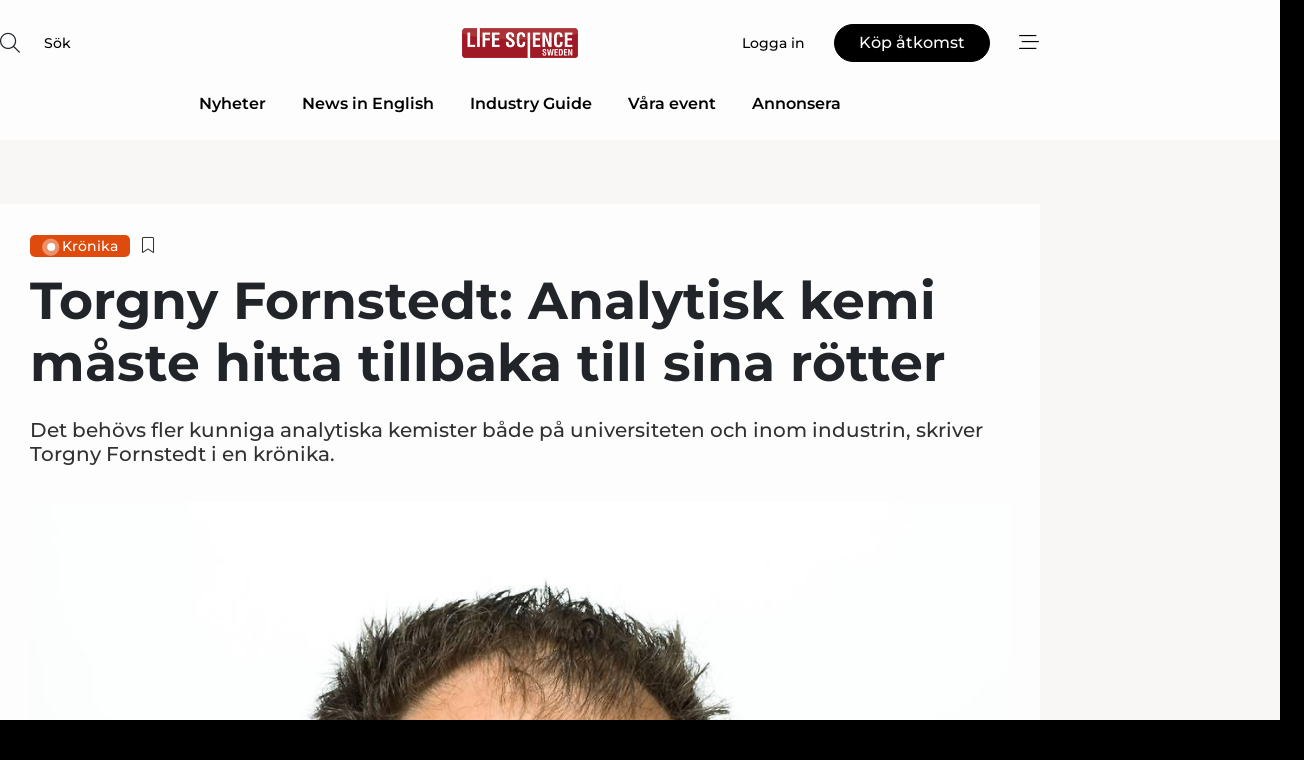

--- FILE ---
content_type: text/html;charset=UTF-8
request_url: https://www.lifesciencesweden.se/article/view/726156/torgny_fornstedt_analytisk_kemi_maste_hitta_tillbaka_till_sina_rotter
body_size: 68734
content:
<?xml version="1.0" encoding="UTF-8"?>
<!DOCTYPE html>
<html xmlns="http://www.w3.org/1999/xhtml"><head id="j_idt2">
        <link rel="SHORTCUT ICON" href="https://f.nordiskemedier.dk/favicon/lifesciencesweden.ico" />
        <link rel="ICON" href="https://f.nordiskemedier.dk/favicon/lifesciencesweden.ico" type="image/x-icon" />
        <title>Torgny Fornstedt: Analytisk kemi måste hitta tillbaka till sina rötter</title><meta name="description" content="Det behövs fler kunniga analytiska kemister både på universiteten och inom industrin, skriver Torgny Fornstedt i en krönika." />
        <meta http-equiv="X-UA-Compatible" content="IE=edge,chrome=1" />
        <meta http-equiv="content-type" content="text/html; charset=UTF-8" />
    <meta id="viewport" name="viewport" content="width=device-width, initial-scale=1" />
    <script>
        //<![CDATA[
        (function () {
            var width = window.innerWidth ||
                document.documentElement.clientWidth ||
                document.body.clientWidth;
            if (width >= 768) {
                document.getElementById("viewport").setAttribute("content", "width=1344");
            } else {
                document.getElementById("viewport").setAttribute("content", "width=device-width, initial-scale=1");
            }
        })();
        //]]>
    </script>
        <meta http-equiv="content-script-type" content="text/javascript" />
        <meta http-equiv="cache-control" content="no-cache" />
        <meta http-equiv="expires" content="0" />
        <meta http-equiv="pragma" content="no-cache" />
        <script src="/js/vars.js?t=1768485191686" type="text/javascript"></script>
        <script src="/js/access.js?t=1768485191686" type="text/javascript"></script>
        <script>
            window.startupTimestamp = "1768485191686";
            window.contextPath = "";
            window.domain = "https://www.lifesciencesweden.se";
            window.fileDomain = "https://f.nordiskemedier.dk";
            window.hostId = 58;
            window.visitor = {};
            window.cvrRestApiAddress = "https://cvr-api.nordiskemedier.dk/resources";
            window.metaObject = {"industryName":"LifeSci","authorInitials":"SAL","pageType":"view-article","pageSize":5645,"pageAge":2026,"contentType":"view-article"};
            window.testMode = false;

            window.googleAnalytics = false;
            window.pendingScriptExecutions = [];
            window.enableCookieBot = new function () {};

            window.trackerEnabled = true; // TODO: replace with JsVarsServlet after merge
        </script>
    
    <script type="text/javascript" async="true">
        //<![CDATA[
        (function() {
            var host = window.location.hostname;
            var element = document.createElement('script');
            var firstScript = document.getElementsByTagName('script')[0];
            var url = 'https://cmp.inmobi.com'
                .concat('/choice/', 'h8eTMmqFZF-_K', '/', host, '/choice.js?tag_version=V3');
            var uspTries = 0;
            var uspTriesLimit = 3;
            element.async = true;
            element.type = 'text/javascript';
            element.src = url;

            // Not default InMobi code - make sure there is a script present
            // before inserting anything before it.
            if (firstScript) {
                firstScript.parentNode.insertBefore(element, firstScript);
            }

            function makeStub() {
                var TCF_LOCATOR_NAME = '__tcfapiLocator';
                var queue = [];
                var win = window;
                var cmpFrame;

                function addFrame() {
                    var doc = win.document;
                    var otherCMP = !!(win.frames[TCF_LOCATOR_NAME]);

                    if (!otherCMP) {
                        if (doc.body) {
                            var iframe = doc.createElement('iframe');

                            iframe.style.cssText = 'display:none';
                            iframe.name = TCF_LOCATOR_NAME;
                            doc.body.appendChild(iframe);
                        } else {
                            setTimeout(addFrame, 5);
                        }
                    }
                    return !otherCMP;
                }

                function tcfAPIHandler() {
                    var gdprApplies;
                    var args = arguments;

                    if (!args.length) {
                        return queue;
                    } else if (args[0] === 'setGdprApplies') {
                        if (
                            args.length > 3 &&
                            args[2] === 2 &&
                            typeof args[3] === 'boolean'
                        ) {
                            gdprApplies = args[3];
                            if (typeof args[2] === 'function') {
                                args[2]('set', true);
                            }
                        }
                    } else if (args[0] === 'ping') {
                        var retr = {
                            gdprApplies: gdprApplies,
                            cmpLoaded: false,
                            cmpStatus: 'stub'
                        };

                        if (typeof args[2] === 'function') {
                            args[2](retr);
                        }
                    } else {
                        if(args[0] === 'init' && typeof args[3] === 'object') {
                            args[3] = Object.assign(args[3], { tag_version: 'V3' });
                        }
                        queue.push(args);
                    }
                }

                function postMessageEventHandler(event) {
                    var msgIsString = typeof event.data === 'string';
                    var json = {};

                    try {
                        if (msgIsString) {
                            json = JSON.parse(event.data);
                        } else {
                            json = event.data;
                        }
                    } catch (ignore) {}

                    var payload = json.__tcfapiCall;

                    if (payload) {
                        window.__tcfapi(
                            payload.command,
                            payload.version,
                            function(retValue, success) {
                                var returnMsg = {
                                    __tcfapiReturn: {
                                        returnValue: retValue,
                                        success: success,
                                        callId: payload.callId
                                    }
                                };
                                if (msgIsString) {
                                    returnMsg = JSON.stringify(returnMsg);
                                }
                                if (event && event.source && event.source.postMessage) {
                                    event.source.postMessage(returnMsg, '*');
                                }
                            },
                            payload.parameter
                        );
                    }
                }

                while (win) {
                    try {
                        if (win.frames[TCF_LOCATOR_NAME]) {
                            cmpFrame = win;
                            break;
                        }
                    } catch (ignore) {}

                    if (win === window.top) {
                        break;
                    }
                    win = win.parent;
                }
                if (!cmpFrame) {
                    addFrame();
                    win.__tcfapi = tcfAPIHandler;
                    win.addEventListener('message', postMessageEventHandler, false);
                }
            };

            makeStub();

            function makeGppStub() {
                const CMP_ID = 10;
                const SUPPORTED_APIS = [
                    '2:tcfeuv2',
                    '6:uspv1',
                    '7:usnatv1',
                    '8:usca',
                    '9:usvav1',
                    '10:uscov1',
                    '11:usutv1',
                    '12:usctv1'
                ];

                window.__gpp_addFrame = function (n) {
                    if (!window.frames[n]) {
                        if (document.body) {
                            var i = document.createElement("iframe");
                            i.style.cssText = "display:none";
                            i.name = n;
                            document.body.appendChild(i);
                        } else {
                            window.setTimeout(window.__gpp_addFrame, 10, n);
                        }
                    }
                };
                window.__gpp_stub = function () {
                    var b = arguments;
                    __gpp.queue = __gpp.queue || [];
                    __gpp.events = __gpp.events || [];

                    if (!b.length || (b.length == 1 && b[0] == "queue")) {
                        return __gpp.queue;
                    }

                    if (b.length == 1 && b[0] == "events") {
                        return __gpp.events;
                    }

                    var cmd = b[0];
                    var clb = b.length > 1 ? b[1] : null;
                    var par = b.length > 2 ? b[2] : null;
                    if (cmd === "ping") {
                        clb(
                            {
                                gppVersion: "1.1", // must be “Version.Subversion”, current: “1.1”
                                cmpStatus: "stub", // possible values: stub, loading, loaded, error
                                cmpDisplayStatus: "hidden", // possible values: hidden, visible, disabled
                                signalStatus: "not ready", // possible values: not ready, ready
                                supportedAPIs: SUPPORTED_APIS, // list of supported APIs
                                cmpId: CMP_ID, // IAB assigned CMP ID, may be 0 during stub/loading
                                sectionList: [],
                                applicableSections: [-1],
                                gppString: "",
                                parsedSections: {},
                            },
                            true
                        );
                    } else if (cmd === "addEventListener") {
                        if (!("lastId" in __gpp)) {
                            __gpp.lastId = 0;
                        }
                        __gpp.lastId++;
                        var lnr = __gpp.lastId;
                        __gpp.events.push({
                            id: lnr,
                            callback: clb,
                            parameter: par,
                        });
                        clb(
                            {
                                eventName: "listenerRegistered",
                                listenerId: lnr, // Registered ID of the listener
                                data: true, // positive signal
                                pingData: {
                                    gppVersion: "1.1", // must be “Version.Subversion”, current: “1.1”
                                    cmpStatus: "stub", // possible values: stub, loading, loaded, error
                                    cmpDisplayStatus: "hidden", // possible values: hidden, visible, disabled
                                    signalStatus: "not ready", // possible values: not ready, ready
                                    supportedAPIs: SUPPORTED_APIS, // list of supported APIs
                                    cmpId: CMP_ID, // list of supported APIs
                                    sectionList: [],
                                    applicableSections: [-1],
                                    gppString: "",
                                    parsedSections: {},
                                },
                            },
                            true
                        );
                    } else if (cmd === "removeEventListener") {
                        var success = false;
                        for (var i = 0; i < __gpp.events.length; i++) {
                            if (__gpp.events[i].id == par) {
                                __gpp.events.splice(i, 1);
                                success = true;
                                break;
                            }
                        }
                        clb(
                            {
                                eventName: "listenerRemoved",
                                listenerId: par, // Registered ID of the listener
                                data: success, // status info
                                pingData: {
                                    gppVersion: "1.1", // must be “Version.Subversion”, current: “1.1”
                                    cmpStatus: "stub", // possible values: stub, loading, loaded, error
                                    cmpDisplayStatus: "hidden", // possible values: hidden, visible, disabled
                                    signalStatus: "not ready", // possible values: not ready, ready
                                    supportedAPIs: SUPPORTED_APIS, // list of supported APIs
                                    cmpId: CMP_ID, // CMP ID
                                    sectionList: [],
                                    applicableSections: [-1],
                                    gppString: "",
                                    parsedSections: {},
                                },
                            },
                            true
                        );
                    } else if (cmd === "hasSection") {
                        clb(false, true);
                    } else if (cmd === "getSection" || cmd === "getField") {
                        clb(null, true);
                    }
                    //queue all other commands
                    else {
                        __gpp.queue.push([].slice.apply(b));
                    }
                };
                window.__gpp_msghandler = function (event) {
                    var msgIsString = typeof event.data === "string";
                    try {
                        var json = msgIsString ? JSON.parse(event.data) : event.data;
                    } catch (e) {
                        var json = null;
                    }
                    if (typeof json === "object" && json !== null && "__gppCall" in json) {
                        var i = json.__gppCall;
                        window.__gpp(
                            i.command,
                            function (retValue, success) {
                                var returnMsg = {
                                    __gppReturn: {
                                        returnValue: retValue,
                                        success: success,
                                        callId: i.callId,
                                    },
                                };
                                event.source.postMessage(msgIsString ? JSON.stringify(returnMsg) : returnMsg, "*");
                            },
                            "parameter" in i ? i.parameter : null,
                            "version" in i ? i.version : "1.1"
                        );
                    }
                };
                if (!("__gpp" in window) || typeof window.__gpp !== "function") {
                    window.__gpp = window.__gpp_stub;
                    window.addEventListener("message", window.__gpp_msghandler, false);
                    window.__gpp_addFrame("__gppLocator");
                }
            };

            makeGppStub();

            var uspStubFunction = function() {
                var arg = arguments;
                if (typeof window.__uspapi !== uspStubFunction) {
                    setTimeout(function() {
                        if (typeof window.__uspapi !== 'undefined') {
                            window.__uspapi.apply(window.__uspapi, arg);
                        }
                    }, 500);
                }
            };

            var checkIfUspIsReady = function() {
                uspTries++;
                if (window.__uspapi === uspStubFunction && uspTries < uspTriesLimit) {
                    console.warn('USP is not accessible');
                } else {
                    clearInterval(uspInterval);
                }
            };

            if (typeof window.__uspapi === 'undefined') {
                window.__uspapi = uspStubFunction;
                var uspInterval = setInterval(checkIfUspIsReady, 6000);
            }
        })();
        //]]>
    </script><meta property="og:title" content="Torgny Fornstedt: Analytisk kemi måste hitta tillbaka till sina rötter" /><meta property="og:description" content="Det behövs fler kunniga analytiska kemister både på universiteten och inom industrin, skriver Torgny Fornstedt i en krönika." /><meta property="og:type" content="article" /><meta property="og:url" content="https://www.lifesciencesweden.se/article/view/726156/torgny_fornstedt_analytisk_kemi_maste_hitta_tillbaka_till_sina_rotter" /><meta property="og:image" content="https://f.nordiskemedier.dk/2934yhlmxntdtvkb_900_473_q95.jpg" /><meta property="og:image:width" content="900" /><meta property="og:image:height" content="473" />
            <meta property="og:site_name" content="Life Science Sweden" /><meta name="twitter:card" content="summary" /><meta name="twitter:url" content="https://www.lifesciencesweden.se/article/view/726156/torgny_fornstedt_analytisk_kemi_maste_hitta_tillbaka_till_sina_rotter" /><meta name="twitter:title" content="Torgny Fornstedt: Analytisk kemi måste hitta tillbaka till sina rötter" /><meta name="twitter:description" content="Det behövs fler kunniga analytiska kemister både på universiteten och inom industrin, skriver Torgny Fornstedt i en krönika." /><meta name="twitter:image" content="https://f.nordiskemedier.dk/2934yhlmxntdtvkb.jpg" />
            <script type="application/ld+json">
                {
                    "@context":"http://schema.org",
                    "@type":"NewsMediaOrganization",
                    "name":"Life Science Sweden",
                    "logo":{
                        "@type":"ImageObject",
                        "url":"https://f.nordiskemedier.dk/logo/portal/58.png"
                    },
                    "url":"https://www.lifesciencesweden.se",
                    "ethicsPolicy":"https://www.lifesciencesweden.se/privacy",
                    "sameAs":["https://www.facebook.com/LifeScienceSweden.se/","https://www.linkedin.com/groups/4843369/profile"]
                }
            </script>
        <script src="/js/notbot.js?t=1768485191686" type="text/javascript"></script>

        <link href="https://f.nordiskemedier.dk/font/media.css" rel="stylesheet" />
        <link rel="stylesheet" href="https://f.nordiskemedier.dk/font-awesome/pro/6.6.0/css/all.min.css" />
        <link rel="stylesheet" href="https://f.nordiskemedier.dk/bootstrap/5.3.6/css/bootstrap.min.css" />
        <link rel="stylesheet" href="/css/default.css?t=1768485191686" type="text/css" />
        <script src="https://f.nordiskemedier.dk/jquery/jquery-3.6.0.min.js"></script>
        
        <script src="/js/jquery-ui.min.js"></script><script type="text/javascript" src="/javax.faces.resource/js/jquery.cookies.2.2.0.min.js.html?ln=portal-jsf&amp;t=17684851"></script>
        <script src="https://f.nordiskemedier.dk/bootstrap/5.3.6/js/bootstrap.bundle.min.js"></script>
        <script src="/js/default.js?t=1768485191686" type="text/javascript"></script>
        <script src="https://www.google.com/recaptcha/api.js?render=explicit&amp;hl=sv" type="text/javascript"></script>
                <script src="https://cdn.jsdelivr.net/npm/vue@2.7.14/dist/vue.min.js"></script>
                <script src="/dist/vue-components.umd.min.js?t=1768485191686" type="text/javascript"></script>
        
        <script src="https://f.nordiskemedier.dk/turnjs4/lib/turn.min.js" type="text/javascript"></script><!--[if lt IE 9]>
            <script src="https://f.nordiskemedier.dk/turnjs4/lib/turn.html4.min.js" type="text/javascript"></script><![endif]--><!--[if lt IE 9]>
                <script type="text/javascript">
                    window.location = "/browser-support.html";
                </script><![endif]-->
        <script src="https://cdn.jsdelivr.net/npm/ua-parser-js@0/dist/ua-parser.min.js"></script>
    <script type="text/javascript">
        window.enableGTM = function() {
            try {
                (function (w, d, s, l, i) {
                    w[l] = w[l] || [];
                    w[l].push({
                        'gtm.start':
                            new Date().getTime(), event: 'gtm.js'
                    });
                    var f = d.getElementsByTagName(s)[0],
                        j = d.createElement(s), dl = l != 'dataLayer' ? '&l=' + l : '';
                    j.async = true;
                    j.src =
                        'https://www.googletagmanager.com/gtm.js?id=' + i + dl;
                    f.parentNode.insertBefore(j, f);
                })(window, document, 'script', 'dataLayer', 'GTM-NSRDMLB');
            } catch (err) {
                console.log(err);
            }
        };
    </script>
        

        
        <script src="/js/cookie-utilities.js"></script>
    <script type="text/javascript">
        var gaPageType = 'view-article';
        var gaContentType = 'view-article';
        var gaPageAge = 2026;
        var gaPageSize = 5645;
        var gaIndustryName = 'LifeSci';
        
    </script>
    <script type="text/javascript">
        window.enableBanners = function () {
            try {
                window['banner-consent-is-ready'] = true;
                EventBus.broadcast("banner-consent-is-ready");
            } catch (err) {
                console.log(err);
            }
        };
    </script>
    <script type="text/javascript">
        //<![CDATA[
        (function () {
            var salespanelModuleEnabled = false;
            var quantCastModuleEnabled = true;
            var salespanelResolve, salespanelReject;
            window.salespanelPromise = new Promise((resolve, reject) => {
                // Check if Salespanel and QuantCast module is enabled for this host and check if the tag has loaded.
                if (!salespanelModuleEnabled || !quantCastModuleEnabled) {
                    resolve(false);
                }
                salespanelResolve = resolve;
                salespanelReject = reject;
            });

            // Reject just in case QuantCast module is enabled but variable is not initialized.
            if (typeof window.__tcfapi == "undefined") {
                salespanelReject("QuantCast error: __tcfapi is undefined");
                return;
            }

            // Listen for Quantcast events for changes to Salespanel consent.
            window.__tcfapi('addEventListener', 2, async function (tcData, success) {
                if (!success) {
                    salespanelReject("Salespanel error: Could not create event listener.");
                    return;
                }

                // the rest of this function is called when the page is loaded OR
                // - the user accepts / rejects / updates the consent terms
                // - the user dismisses the consent box by clicking the 'x'
                if (tcData.eventStatus !== 'tcloaded' && tcData.eventStatus !== 'useractioncomplete') {
                    return;
                }

                // Salespanel is managed by Google Tag Manager and is not inserted if the relevant consent is not given.
                // If consent is given, it returns true, otherwise false after 2,5 seconds.
                var loops = 0;
                while(!salespanelObjectLoaded() && loops < 5) {
                    await new Promise(resolve => setTimeout(resolve, 500));
                    loops += 1;
                }

                if (salespanelObjectLoaded()) {
                    // Set cookie.
                    allowTracking();
                    salespanelResolve(true);
                } else {
                    // Remove cookie.
                    rejectTracking();
                    // Salespanel did not load in time or was rejected by consent.
                    salespanelReject("Salespanel error: Not loaded.");
                }
            });

            function salespanelObjectLoaded() {
                return typeof $salespanel !== "undefined" && $salespanel.hasOwnProperty("push");
            }

            function allowTracking() {
                // Check if Salespanel tracking has already been allowed.
                if ($.cookies.get("track_uid") !== null) {
                    return;
                }

                try {
                    // Activate tracking when the visitor provides explicit consent.
                    // Place `track_uid` cookie.
                    $salespanel.push(["set", "tracking:allowTracking"]);
                } catch (e) {
                    salespanelReject("Salespanel error: Allow tracking failed.");
                }
            }

            function rejectTracking() {
                // Remove cookie if user removed Salespanel consent.
                // All created Salespanel events will now be un-identified.
                if ($.cookies.get("track_uid")) {
                    $.cookies.del("track_uid", {domain: '.lifesciencesweden.se'});
                }
            }
        })();
        //]]>
    </script>
    <script type="text/javascript">
        //<![CDATA[
        window.paywallScripts = {
            seenPaywall: async function (type) {
                // Wait for salespanel promise to be fulfilled (either loaded or not).
                const salespanelLoaded = await window.salespanelPromise.catch(() => {
                    // Salespanel didn't load if promise is rejected.
                    return false;
                });
                if (!salespanelLoaded) return;

                // Find previous amount of seen paywalls.
                await this.seenPaywallPromise().then(seenPaywalls => {
                    // Increment amount of seen paywall on visitor attribute.
                    this.setPaywallsAttribute(seenPaywalls);

                    // Create Meta/Facebook Pixel event notifying of a seen paywall.
                    if (seenPaywalls > 3) {
                        fbq('trackCustom', "Set paywall +3 gange");
                    }
                }).catch((message) => {
                    console.error(message);
                });

                // Create Salespanel event notifying of a seen paywall.
                this.sendPaywallEvent(type);
            },
            seenPaywallPromise: function () {
                return new Promise((resolve, reject) => {
                    try {
                        $salespanel.push(["get", "qualify:visitor", function (data) {
                            data.visitor_attributes.paywalls !== null ?
                                resolve(data.visitor_attributes.paywalls) :
                                resolve(0);
                        }]);
                    } catch (e) {
                        reject("Salespanel error: Get details failed.");
                    }
                });
            },
            setPaywallsAttribute: function (seenPaywalls) {
                try {
                    $salespanel.push(["set", "attributes:visitor", {
                        "paywalls": seenPaywalls + 1
                    }]);
                } catch (e) {
                    console.error("Salespanel error: Couldn't set attribute.");
                }
            },
            sendPaywallEvent: function (type) {
                try {
                    $salespanel.push(["set",
                        "activity:customActivity",
                        "website",
                        "Saw paywall",
                        type
                    ]);
                } catch (e) {
                    console.error("Salespanel error: Couldn't send custom activity.");
                }
            }
        }
        //]]>
    </script>
            <script type="text/javascript">
                (function (){
                    var is = [];
                    var impersonating = false;
                    if (!impersonating && window.visitor.person) {
                        is.push({
                            name: "person",
                            ref: window.visitor.person.id
                        });
                    }
                    if (!impersonating && window.visitor.recipient) {
                        is.push({
                            name: "recipient",
                            ref: window.visitor.recipient.id
                        });
                    }

                    var evtr;
                    var queue = [];
                    window.queueTrackerEvent = function (a, sn, sr, tn, tr) {
                        if (evtr) {
                            evtr(a, sn, sr, tn, tr, is);
                        } else {
                            queue.push({
                                a: a,
                                sn: sn,
                                sr: sr,
                                tn: tn,
                                tr: tr
                            })
                        }
                    };
                    window.addEventListener("onTrackerLoaded", function () {
                        evtr = window.createTracker("https://api.evtr.nordiskemedier.dk", "evtr");
                        while (queue.length) {
                            var ev = queue.splice(0, 1)[0];
                            if (ev) {
                                evtr(ev.a, ev.sn, ev.sr, ev.tn, ev.tr, is);
                            }
                        }
                    });
                })();
            </script>
            <script async="async" src="https://js.evtr.nordiskemedier.dk/_.js?t=1768485191686" type="text/javascript"></script>

        <script type="text/javascript">
            $(function() {
                $('.item').hover(
                function() { $(this).css('background-color', '#efefef').css('cursor', 'pointer') },
                function() { $(this).css('background-color', 'transparent').css('cursor', 'normal') }
            );
                $(".tt").tooltip();
            });
            function getTitle() {
                return document.title;
            }
            function getLocation() {
                return window.location;
            }
            function getUrl() {
                return window.location.href;
            }
            function confirmDelete(p) {
                var v = "\u00C4r du s\u00E4ker p\u00E5 att du vill radera \"{0}\"?";
                v = v.replace("{0}", p);
                return confirm(v);
            }
            function getVisitorEmail() {
                return "";
            }
            function getVisitorRememberInfo() {
                return true;
            }

            var ids = [];
            function messageFade() {
                $('.fade').fadeTo('slow', 0.3);
            }
            
            // Remove cookies that are no longer in use
            $(document).ready(function () {
                $.cookies.del("c1");
                $.cookies.del("c2");
                $.cookies.del("c3");
            });

            window.pushGTrackScript = function (f, cont) {
                window.pendingScriptExecutions.push({
                    callback: function () {
                        if (window.googleAnalytics) {
                            eval(f(cont));
                        }
                    },
                    context: cont
                });

            }
            $(window).on('load', function () {
                // if subscription is suspended change paywall message.
                if ($('#paywall-overlay') && window.visitor?.person?.suspended) {
                    $('#paywall-overlay .paywall-package').html("\u00C5tkomsten \u00E4r avst\u00E4ngd.");
                    $('#paywall-overlay .paywall-body-wrapper').html("Av s\u00E4kerhetssk\u00E4l \u00E4r ditt konto tillf\u00E4lligt avst\u00E4ngt.".replace('{0}', "abonnement@nordiskemedier.dk").replace('{1}', "abonnement@nordiskemedier.dk"));
                    $('.paywall-content-wrapper').addClass('warning');
                }
            });
        </script>
        <script type="text/javascript">
            //<![CDATA[
            function center(element) {
                var e=$(element);
                var w=e.width();
                var h=e.height();
                e.css("position","fixed").css("z-index","50000").css("top","50%").css("left","50%").css("margin-left","-"+(w/2)+"px").css("margin-top","-"+(h/2)+"px");
                e.draggable({
                    handle: $(element+"_handle")
                });
            }
            //]]>
        </script>

        
        <link rel="alternate" type="application/rss+xml" title="News RSS" href="https://www.lifesciencesweden.se/xml/rss2/articles" />
        <link rel="alternate" type="application/rss+xml" title="Advertisements RSS" href="https://www.lifesciencesweden.se/xml/rss2/advertisements?typeId=1&amp;typeId=2" />
        <link rel="alternate" type="application/rss+xml" title="Competences RSS" href="https://www.lifesciencesweden.se/xml/rss2/competences" />
        <link rel="alternate" type="application/rss+xml" title="Jobs RSS" href="https://www.lifesciencesweden.se/xml/rss2/jobs" />
        <link rel="alternate" type="application/rss+xml" title="Courses RSS" href="https://www.lifesciencesweden.se/xml/rss2/courses" />

        <script>
            window.adTracker = {
                slots: {},
                adsMeta: {},
                hoverState: {
                    currentSlotId: null,
                    lastChangeTs: 0
                },
                clickState: {
                    lastPointerDown: null,  // { slotId, ts }
                    clickHandled: false
                }
            };
        </script><script async="async" src="https://securepubads.g.doubleclick.net/tag/js/gpt.js"></script><script>window.googletag = window.googletag || {cmd: []};if (!window.__gptGlobalsInit) {  window.__gptGlobalsInit = true;  window.slotFallbackData = new Map();  window.__inViewPct = Object.create(null);  window.__lastRefreshAt = new Map();  window.__slotCooldownMs = new Map();  function __canRefresh(slot){    const id = slot.getSlotElementId();    const last = window.__lastRefreshAt.get(id) || 0;    const cd = window.__slotCooldownMs.get(id) || 30000;    return Date.now() - last >= cd;  }  function __markRefreshed(slot){ window.__lastRefreshAt.set(slot.getSlotElementId(), Date.now()); }function handleSlotRender(slotElementId) {    var labelId = 'label-' + slotElementId;    var labelEl = document.getElementById(labelId);    if (!labelEl) {        return;    }    labelEl.style.display = 'block';}function registerAdSlot(slotId) {    const slotEl = document.getElementById(slotId);    if (!slotEl) return;    const wrapper = slotEl;     wrapper.dataset.adSlotId = slotId;    if (!wrapper.style.position) {        wrapper.style.position = 'relative';    }    wrapper.addEventListener('mouseenter', function () {        window.adTracker.hoverState.currentSlotId = slotId;        window.adTracker.hoverState.lastChangeTs = Date.now();    });    wrapper.addEventListener('mouseleave', function () {        if (window.adTracker.hoverState.currentSlotId === slotId) {            window.adTracker.hoverState.currentSlotId = null;            window.adTracker.hoverState.lastChangeTs = Date.now();        }    });    window.adTracker.slots[slotId] = wrapper;}  googletag.cmd.push(function(){    googletag.pubads().addEventListener('slotVisibilityChanged', function(e){      window.__inViewPct[e.slot.getSlotElementId()] = e.inViewPercentage || 0;    });    googletag.pubads().addEventListener('impressionViewable', function(e){      const slot = e.slot;      const id = slot.getSlotElementId();      const wait = (window.__slotCooldownMs.get(id)||30000);      setTimeout(function(){        const pct = (window.__inViewPct && window.__inViewPct[id]) || 0;        if (pct >= 50 && __canRefresh(slot)) {          googletag.pubads().refresh([slot]);          __markRefreshed(slot);        }      }, wait);    });  });  window.fireWindowResizeEvent = window.fireWindowResizeEvent || function(){    try { window.dispatchEvent(new Event('resize')); } catch(e){}  };}googletag.cmd.push(function(){  window.__fallbackHandled = window.__fallbackHandled || new Set();  googletag.pubads().addEventListener('slotRenderEnded', function(event){    const adslotId = event.slot.getSlotElementId();    if (!event.isEmpty) { fireWindowResizeEvent();        handleSlotRender(adslotId);       window.adTracker.adsMeta[adslotId] = {       creativeId: event.creativeId,       lineItemId: event.lineItemId,       campaignId: event.campaignId,       size: event.size,       adUnitPath: event.slot.getAdUnitPath(),      };    registerAdSlot(adslotId);    return; }    if (!window.slotFallbackData || !window.slotFallbackData.has(adslotId)) { fireWindowResizeEvent(); return; }    if (window.__fallbackHandled.has(adslotId)) { fireWindowResizeEvent(); return; }    window.__fallbackHandled.add(adslotId);    const cfg = window.slotFallbackData.get(adslotId);    try { googletag.destroySlots([event.slot]); } catch(e) {}    requestAnimationFrame(function(){      const toArr = s => s.split('],').map(x=>JSON.parse(x.replace(/\s/g,'') + (x.endsWith(']')?'':']')));      const sizeArrayLarge  = cfg.sizesLarge  ? toArr(cfg.sizesLarge)  : [];      const sizeArraySmall  = cfg.sizesSmall  ? toArr(cfg.sizesSmall)  : [];      const sizeArrayMobile = cfg.sizesMobile ? toArr(cfg.sizesMobile) : [];      var mapping = googletag.sizeMapping()        .addSize([1588,0], sizeArrayLarge)        .addSize([768,0],  sizeArraySmall)        .addSize([0,0],    sizeArrayMobile).build();      var already = googletag.pubads().getSlots().some(s => s.getSlotElementId() === adslotId);      if (!already) {        var fb = googletag.defineSlot(cfg.fallbackAdUnitPath, cfg.sizes, adslotId)          .defineSizeMapping(mapping)          .addService(googletag.pubads());        if (cfg.refreshAdSlot === 'true') {          window.__slotCooldownMs && window.__slotCooldownMs.set(adslotId, Number(cfg.refreshInterval)||30000);        } else {          window.__slotCooldownMs && window.__slotCooldownMs.set(adslotId, 1440000);        }      }      setTimeout(function(){        try { googletag.display(adslotId); } catch(e) { console.warn('fallback display failed:', e); }        fireWindowResizeEvent();      }, 0);    });  });});googletag.cmd.push(function(){var mapping = googletag.sizeMapping().addSize([1588, 0], [[ 1568, 864]]).addSize([768, 0], [[ 980, 540]]).addSize([0, 0], [[ 300, 100]]).build();var adSlot = googletag.defineSlot('/98909716/Regular_Top/Life_Science_Sweden', [[ 300, 100],[ 980, 540],[ 1568, 864]], 'regular-top-0').setTargeting('Industry', ['93']).defineSizeMapping(mapping).addService(googletag.pubads());window.__slotCooldownMs.set('regular-top-0', 20724);});googletag.cmd.push(function(){var mapping = googletag.sizeMapping().addSize([1588, 0], [[ 200, 200]]).addSize([768, 0], []).addSize([0, 0], []).build();var adSlot = googletag.defineSlot('/98909716/Regular_Side/Life_Science_Sweden', [[ 200, 200]], 'regular-side-left-0').setTargeting('Industry', ['93']).defineSizeMapping(mapping).addService(googletag.pubads());window.__slotCooldownMs.set('regular-side-left-0', 21465);});googletag.cmd.push(function(){var mapping = googletag.sizeMapping().addSize([1588, 0], [[ 200, 200]]).addSize([768, 0], []).addSize([0, 0], []).build();var adSlot = googletag.defineSlot('/98909716/Regular_Side/Life_Science_Sweden', [[ 200, 200]], 'regular-side-left-1').setTargeting('Industry', ['93']).defineSizeMapping(mapping).addService(googletag.pubads());window.__slotCooldownMs.set('regular-side-left-1', 21302);});googletag.cmd.push(function(){var mapping = googletag.sizeMapping().addSize([1588, 0], [[ 200, 200]]).addSize([768, 0], []).addSize([0, 0], []).build();var adSlot = googletag.defineSlot('/98909716/Regular_Side/Life_Science_Sweden', [[ 200, 200]], 'regular-side-left-2').setTargeting('Industry', ['93']).defineSizeMapping(mapping).addService(googletag.pubads());window.__slotCooldownMs.set('regular-side-left-2', 21311);});googletag.cmd.push(function(){var mapping = googletag.sizeMapping().addSize([1588, 0], [[ 200, 200]]).addSize([768, 0], []).addSize([0, 0], []).build();var adSlot = googletag.defineSlot('/98909716/Regular_Side/Life_Science_Sweden', [[ 200, 200]], 'regular-side-left-3').setTargeting('Industry', ['93']).defineSizeMapping(mapping).addService(googletag.pubads());window.__slotCooldownMs.set('regular-side-left-3', 21864);});googletag.cmd.push(function(){var mapping = googletag.sizeMapping().addSize([1588, 0], [[ 200, 200]]).addSize([768, 0], []).addSize([0, 0], []).build();var adSlot = googletag.defineSlot('/98909716/Regular_Side/Life_Science_Sweden', [[ 200, 200]], 'regular-side-left-4').setTargeting('Industry', ['93']).defineSizeMapping(mapping).addService(googletag.pubads());window.__slotCooldownMs.set('regular-side-left-4', 21909);});googletag.cmd.push(function(){var mapping = googletag.sizeMapping().addSize([1588, 0], [[ 200, 200]]).addSize([768, 0], []).addSize([0, 0], []).build();var adSlot = googletag.defineSlot('/98909716/Regular_Side/Life_Science_Sweden', [[ 200, 200]], 'regular-side-left-5').setTargeting('Industry', ['93']).defineSizeMapping(mapping).addService(googletag.pubads());window.__slotCooldownMs.set('regular-side-left-5', 20044);});googletag.cmd.push(function(){var mapping = googletag.sizeMapping().addSize([1588, 0], [[ 980, 250]]).addSize([768, 0], [[ 980, 250]]).addSize([0, 0], [[ 300, 100]]).build();var adSlot = googletag.defineSlot('/98909716/Regular_Takeover/Life_Science_Sweden', [[ 300, 100],[ 980, 250]], 'regular-takeover-above-article-0').setTargeting('Industry', ['93']).defineSizeMapping(mapping).addService(googletag.pubads());window.__slotCooldownMs.set('regular-takeover-above-article-0', 21939);});googletag.cmd.push(function(){var mapping = googletag.sizeMapping().addSize([1588, 0], []).addSize([768, 0], []).addSize([0, 0], [[ 300, 250]]).build();var adSlot = googletag.defineSlot('/98909716/Regular_Campaign/Life_Science_Sweden', [[ 300, 250]], 'regular-campaign-article-1-0').setTargeting('Industry', ['93']).defineSizeMapping(mapping).addService(googletag.pubads());window.__slotCooldownMs.set('regular-campaign-article-1-0', 21677);});googletag.cmd.push(function(){var mapping = googletag.sizeMapping().addSize([1588, 0], []).addSize([768, 0], []).addSize([0, 0], [[ 300, 250]]).build();var adSlot = googletag.defineSlot('/98909716/Regular_Campaign/Life_Science_Sweden', [[ 300, 250]], 'regular-campaign-article-2-0').setTargeting('Industry', ['93']).defineSizeMapping(mapping).addService(googletag.pubads());window.__slotCooldownMs.set('regular-campaign-article-2-0', 20570);});googletag.cmd.push(function(){var mapping = googletag.sizeMapping().addSize([1588, 0], []).addSize([768, 0], []).addSize([0, 0], [[ 125, 125]]).build();var adSlot = googletag.defineSlot('/98909716/Regular_Side/Life_Science_Sweden', [[ 125, 125]], 'regular-side-mobile-row-1-1-0').setTargeting('Industry', ['93']).defineSizeMapping(mapping).addService(googletag.pubads());window.__slotCooldownMs.set('regular-side-mobile-row-1-1-0', 20268);});googletag.cmd.push(function(){var mapping = googletag.sizeMapping().addSize([1588, 0], []).addSize([768, 0], []).addSize([0, 0], [[ 125, 125]]).build();var adSlot = googletag.defineSlot('/98909716/Regular_Side/Life_Science_Sweden', [[ 125, 125]], 'regular-side-mobile-row-1-2-0').setTargeting('Industry', ['93']).defineSizeMapping(mapping).addService(googletag.pubads());window.__slotCooldownMs.set('regular-side-mobile-row-1-2-0', 20527);});googletag.cmd.push(function(){var mapping = googletag.sizeMapping().addSize([1588, 0], []).addSize([768, 0], []).addSize([0, 0], [[ 125, 125]]).build();var adSlot = googletag.defineSlot('/98909716/Regular_Side/Life_Science_Sweden', [[ 125, 125]], 'regular-side-mobile-row-1-3-0').setTargeting('Industry', ['93']).defineSizeMapping(mapping).addService(googletag.pubads());window.__slotCooldownMs.set('regular-side-mobile-row-1-3-0', 21828);});googletag.cmd.push(function(){var mapping = googletag.sizeMapping().addSize([1588, 0], []).addSize([768, 0], []).addSize([0, 0], [[ 125, 125]]).build();var adSlot = googletag.defineSlot('/98909716/Regular_Side/Life_Science_Sweden', [[ 125, 125]], 'regular-side-mobile-row-1-4-0').setTargeting('Industry', ['93']).defineSizeMapping(mapping).addService(googletag.pubads());window.__slotCooldownMs.set('regular-side-mobile-row-1-4-0', 20007);});googletag.cmd.push(function(){var mapping = googletag.sizeMapping().addSize([1588, 0], []).addSize([768, 0], []).addSize([0, 0], [[ 300, 250]]).build();var adSlot = googletag.defineSlot('/98909716/Regular_Campaign/Life_Science_Sweden', [[ 300, 250]], 'regular-campaign-article-3-0').setTargeting('Industry', ['93']).defineSizeMapping(mapping).addService(googletag.pubads());window.__slotCooldownMs.set('regular-campaign-article-3-0', 20093);});googletag.cmd.push(function(){var mapping = googletag.sizeMapping().addSize([1588, 0], []).addSize([768, 0], []).addSize([0, 0], [[ 300, 250]]).build();var adSlot = googletag.defineSlot('/98909716/Regular_Campaign/Life_Science_Sweden', [[ 300, 250]], 'regular-campaign-article-4-0').setTargeting('Industry', ['93']).defineSizeMapping(mapping).addService(googletag.pubads());window.__slotCooldownMs.set('regular-campaign-article-4-0', 20009);});googletag.cmd.push(function(){var mapping = googletag.sizeMapping().addSize([1588, 0], [[ 300, 250]]).addSize([768, 0], [[ 300, 250]]).addSize([0, 0], []).build();var adSlot = googletag.defineSlot('/98909716/Regular_Campaign/Life_Science_Sweden', [[ 300, 250]], 'regular-campaign-article-0').setTargeting('Industry', ['93']).defineSizeMapping(mapping).addService(googletag.pubads());window.__slotCooldownMs.set('regular-campaign-article-0', 20821);});googletag.cmd.push(function(){var mapping = googletag.sizeMapping().addSize([1588, 0], [[ 300, 250]]).addSize([768, 0], [[ 300, 250]]).addSize([0, 0], []).build();var adSlot = googletag.defineSlot('/98909716/Regular_Campaign/Life_Science_Sweden', [[ 300, 250]], 'regular-campaign-article-1').setTargeting('Industry', ['93']).defineSizeMapping(mapping).addService(googletag.pubads());window.__slotCooldownMs.set('regular-campaign-article-1', 20730);});googletag.cmd.push(function(){var mapping = googletag.sizeMapping().addSize([1588, 0], [[ 300, 250]]).addSize([768, 0], [[ 300, 250]]).addSize([0, 0], []).build();var adSlot = googletag.defineSlot('/98909716/Regular_Campaign/Life_Science_Sweden', [[ 300, 250]], 'regular-campaign-article-2').setTargeting('Industry', ['93']).defineSizeMapping(mapping).addService(googletag.pubads());window.__slotCooldownMs.set('regular-campaign-article-2', 21206);});googletag.cmd.push(function(){var mapping = googletag.sizeMapping().addSize([1588, 0], [[ 300, 250]]).addSize([768, 0], [[ 300, 250]]).addSize([0, 0], []).build();var adSlot = googletag.defineSlot('/98909716/Regular_Campaign/Life_Science_Sweden', [[ 300, 250]], 'regular-campaign-article-3').setTargeting('Industry', ['93']).defineSizeMapping(mapping).addService(googletag.pubads());window.__slotCooldownMs.set('regular-campaign-article-3', 20171);});googletag.cmd.push(function(){var mapping = googletag.sizeMapping().addSize([1588, 0], [[ 980, 250]]).addSize([768, 0], [[ 980, 250]]).addSize([0, 0], [[ 300, 100]]).build();var adSlot = googletag.defineSlot('/98909716/Regular_Takeover/Life_Science_Sweden', [[ 300, 100],[ 980, 250]], 'regular-takeover-below-article-0').setTargeting('Industry', ['93']).defineSizeMapping(mapping).addService(googletag.pubads());window.__slotCooldownMs.set('regular-takeover-below-article-0', 21329);});googletag.cmd.push(function(){var mapping = googletag.sizeMapping().addSize([1588, 0], []).addSize([768, 0], []).addSize([0, 0], [[ 125, 125]]).build();var adSlot = googletag.defineSlot('/98909716/Regular_Side/Life_Science_Sweden', [[ 125, 125]], 'regular-side-mobile-row-2-1-0').setTargeting('Industry', ['93']).defineSizeMapping(mapping).addService(googletag.pubads());window.__slotCooldownMs.set('regular-side-mobile-row-2-1-0', 20428);});googletag.cmd.push(function(){var mapping = googletag.sizeMapping().addSize([1588, 0], []).addSize([768, 0], []).addSize([0, 0], [[ 125, 125]]).build();var adSlot = googletag.defineSlot('/98909716/Regular_Side/Life_Science_Sweden', [[ 125, 125]], 'regular-side-mobile-row-2-2-0').setTargeting('Industry', ['93']).defineSizeMapping(mapping).addService(googletag.pubads());window.__slotCooldownMs.set('regular-side-mobile-row-2-2-0', 20152);});googletag.cmd.push(function(){var mapping = googletag.sizeMapping().addSize([1588, 0], []).addSize([768, 0], []).addSize([0, 0], [[ 125, 125]]).build();var adSlot = googletag.defineSlot('/98909716/Regular_Side/Life_Science_Sweden', [[ 125, 125]], 'regular-side-mobile-row-2-3-0').setTargeting('Industry', ['93']).defineSizeMapping(mapping).addService(googletag.pubads());window.__slotCooldownMs.set('regular-side-mobile-row-2-3-0', 21005);});googletag.cmd.push(function(){var mapping = googletag.sizeMapping().addSize([1588, 0], []).addSize([768, 0], []).addSize([0, 0], [[ 125, 125]]).build();var adSlot = googletag.defineSlot('/98909716/Regular_Side/Life_Science_Sweden', [[ 125, 125]], 'regular-side-mobile-row-2-4-0').setTargeting('Industry', ['93']).defineSizeMapping(mapping).addService(googletag.pubads());window.__slotCooldownMs.set('regular-side-mobile-row-2-4-0', 20841);});googletag.cmd.push(function(){var mapping = googletag.sizeMapping().addSize([1588, 0], []).addSize([768, 0], []).addSize([0, 0], [[ 125, 125]]).build();var adSlot = googletag.defineSlot('/98909716/Regular_Side/Life_Science_Sweden', [[ 125, 125]], 'regular-side-mobile-row-3-1-0').setTargeting('Industry', ['93']).defineSizeMapping(mapping).addService(googletag.pubads());window.__slotCooldownMs.set('regular-side-mobile-row-3-1-0', 20302);});googletag.cmd.push(function(){var mapping = googletag.sizeMapping().addSize([1588, 0], []).addSize([768, 0], []).addSize([0, 0], [[ 125, 125]]).build();var adSlot = googletag.defineSlot('/98909716/Regular_Side/Life_Science_Sweden', [[ 125, 125]], 'regular-side-mobile-row-3-2-0').setTargeting('Industry', ['93']).defineSizeMapping(mapping).addService(googletag.pubads());window.__slotCooldownMs.set('regular-side-mobile-row-3-2-0', 21418);});googletag.cmd.push(function(){var mapping = googletag.sizeMapping().addSize([1588, 0], []).addSize([768, 0], []).addSize([0, 0], [[ 125, 125]]).build();var adSlot = googletag.defineSlot('/98909716/Regular_Side/Life_Science_Sweden', [[ 125, 125]], 'regular-side-mobile-row-3-3-0').setTargeting('Industry', ['93']).defineSizeMapping(mapping).addService(googletag.pubads());window.__slotCooldownMs.set('regular-side-mobile-row-3-3-0', 20271);});googletag.cmd.push(function(){var mapping = googletag.sizeMapping().addSize([1588, 0], []).addSize([768, 0], []).addSize([0, 0], [[ 125, 125]]).build();var adSlot = googletag.defineSlot('/98909716/Regular_Side/Life_Science_Sweden', [[ 125, 125]], 'regular-side-mobile-row-3-4-0').setTargeting('Industry', ['93']).defineSizeMapping(mapping).addService(googletag.pubads());window.__slotCooldownMs.set('regular-side-mobile-row-3-4-0', 20479);});googletag.cmd.push(function(){var mapping = googletag.sizeMapping().addSize([1588, 0], [[ 200, 200]]).addSize([768, 0], []).addSize([0, 0], []).build();var adSlot = googletag.defineSlot('/98909716/Regular_Side/Life_Science_Sweden', [[ 200, 200]], 'regular-side-right-large-0').setTargeting('Industry', ['93']).defineSizeMapping(mapping).addService(googletag.pubads());window.__slotCooldownMs.set('regular-side-right-large-0', 20394);});googletag.cmd.push(function(){var mapping = googletag.sizeMapping().addSize([1588, 0], [[ 200, 200]]).addSize([768, 0], []).addSize([0, 0], []).build();var adSlot = googletag.defineSlot('/98909716/Regular_Side/Life_Science_Sweden', [[ 200, 200]], 'regular-side-right-large-1').setTargeting('Industry', ['93']).defineSizeMapping(mapping).addService(googletag.pubads());window.__slotCooldownMs.set('regular-side-right-large-1', 20147);});googletag.cmd.push(function(){var mapping = googletag.sizeMapping().addSize([1588, 0], [[ 200, 200]]).addSize([768, 0], []).addSize([0, 0], []).build();var adSlot = googletag.defineSlot('/98909716/Regular_Side/Life_Science_Sweden', [[ 200, 200]], 'regular-side-right-large-2').setTargeting('Industry', ['93']).defineSizeMapping(mapping).addService(googletag.pubads());window.__slotCooldownMs.set('regular-side-right-large-2', 21093);});googletag.cmd.push(function(){var mapping = googletag.sizeMapping().addSize([1588, 0], [[ 200, 200]]).addSize([768, 0], []).addSize([0, 0], []).build();var adSlot = googletag.defineSlot('/98909716/Regular_Side/Life_Science_Sweden', [[ 200, 200]], 'regular-side-right-large-3').setTargeting('Industry', ['93']).defineSizeMapping(mapping).addService(googletag.pubads());window.__slotCooldownMs.set('regular-side-right-large-3', 21651);});googletag.cmd.push(function(){var mapping = googletag.sizeMapping().addSize([1588, 0], [[ 200, 200]]).addSize([768, 0], []).addSize([0, 0], []).build();var adSlot = googletag.defineSlot('/98909716/Regular_Side/Life_Science_Sweden', [[ 200, 200]], 'regular-side-right-large-4').setTargeting('Industry', ['93']).defineSizeMapping(mapping).addService(googletag.pubads());window.__slotCooldownMs.set('regular-side-right-large-4', 21174);});googletag.cmd.push(function(){var mapping = googletag.sizeMapping().addSize([1588, 0], [[ 200, 200]]).addSize([768, 0], []).addSize([0, 0], []).build();var adSlot = googletag.defineSlot('/98909716/Regular_Side/Life_Science_Sweden', [[ 200, 200]], 'regular-side-right-large-5').setTargeting('Industry', ['93']).defineSizeMapping(mapping).addService(googletag.pubads());window.__slotCooldownMs.set('regular-side-right-large-5', 21596);});googletag.cmd.push(function(){var mapping = googletag.sizeMapping().addSize([1588, 0], []).addSize([768, 0], [[ 200, 200]]).addSize([0, 0], []).build();var adSlot = googletag.defineSlot('/98909716/Regular_Side/Life_Science_Sweden', [[ 200, 200]], 'regular-side-right-small-0').setTargeting('Industry', ['93']).defineSizeMapping(mapping).addService(googletag.pubads());window.__slotCooldownMs.set('regular-side-right-small-0', 21141);});googletag.cmd.push(function(){var mapping = googletag.sizeMapping().addSize([1588, 0], []).addSize([768, 0], [[ 200, 200]]).addSize([0, 0], []).build();var adSlot = googletag.defineSlot('/98909716/Regular_Side/Life_Science_Sweden', [[ 200, 200]], 'regular-side-right-small-1').setTargeting('Industry', ['93']).defineSizeMapping(mapping).addService(googletag.pubads());window.__slotCooldownMs.set('regular-side-right-small-1', 20298);});googletag.cmd.push(function(){var mapping = googletag.sizeMapping().addSize([1588, 0], []).addSize([768, 0], [[ 200, 200]]).addSize([0, 0], []).build();var adSlot = googletag.defineSlot('/98909716/Regular_Side/Life_Science_Sweden', [[ 200, 200]], 'regular-side-right-small-2').setTargeting('Industry', ['93']).defineSizeMapping(mapping).addService(googletag.pubads());window.__slotCooldownMs.set('regular-side-right-small-2', 21249);});googletag.cmd.push(function(){var mapping = googletag.sizeMapping().addSize([1588, 0], []).addSize([768, 0], [[ 200, 200]]).addSize([0, 0], []).build();var adSlot = googletag.defineSlot('/98909716/Regular_Side/Life_Science_Sweden', [[ 200, 200]], 'regular-side-right-small-3').setTargeting('Industry', ['93']).defineSizeMapping(mapping).addService(googletag.pubads());window.__slotCooldownMs.set('regular-side-right-small-3', 20967);});googletag.cmd.push(function(){var mapping = googletag.sizeMapping().addSize([1588, 0], []).addSize([768, 0], [[ 200, 200]]).addSize([0, 0], []).build();var adSlot = googletag.defineSlot('/98909716/Regular_Side/Life_Science_Sweden', [[ 200, 200]], 'regular-side-right-small-4').setTargeting('Industry', ['93']).defineSizeMapping(mapping).addService(googletag.pubads());window.__slotCooldownMs.set('regular-side-right-small-4', 21182);});googletag.cmd.push(function(){var mapping = googletag.sizeMapping().addSize([1588, 0], []).addSize([768, 0], [[ 200, 200]]).addSize([0, 0], []).build();var adSlot = googletag.defineSlot('/98909716/Regular_Side/Life_Science_Sweden', [[ 200, 200]], 'regular-side-right-small-5').setTargeting('Industry', ['93']).defineSizeMapping(mapping).addService(googletag.pubads());window.__slotCooldownMs.set('regular-side-right-small-5', 21170);});googletag.cmd.push(function(){var mapping = googletag.sizeMapping().addSize([1588, 0], []).addSize([768, 0], [[ 200, 200]]).addSize([0, 0], []).build();var adSlot = googletag.defineSlot('/98909716/Regular_Side/Life_Science_Sweden', [[ 200, 200]], 'regular-side-right-small-6').setTargeting('Industry', ['93']).defineSizeMapping(mapping).addService(googletag.pubads());window.__slotCooldownMs.set('regular-side-right-small-6', 21699);});googletag.cmd.push(function(){var mapping = googletag.sizeMapping().addSize([1588, 0], []).addSize([768, 0], [[ 200, 200]]).addSize([0, 0], []).build();var adSlot = googletag.defineSlot('/98909716/Regular_Side/Life_Science_Sweden', [[ 200, 200]], 'regular-side-right-small-7').setTargeting('Industry', ['93']).defineSizeMapping(mapping).addService(googletag.pubads());window.__slotCooldownMs.set('regular-side-right-small-7', 21557);});googletag.cmd.push(function(){var mapping = googletag.sizeMapping().addSize([1588, 0], []).addSize([768, 0], [[ 200, 200]]).addSize([0, 0], []).build();var adSlot = googletag.defineSlot('/98909716/Regular_Side/Life_Science_Sweden', [[ 200, 200]], 'regular-side-right-small-8').setTargeting('Industry', ['93']).defineSizeMapping(mapping).addService(googletag.pubads());window.__slotCooldownMs.set('regular-side-right-small-8', 20957);});googletag.cmd.push(function(){var mapping = googletag.sizeMapping().addSize([1588, 0], []).addSize([768, 0], [[ 200, 200]]).addSize([0, 0], []).build();var adSlot = googletag.defineSlot('/98909716/Regular_Side/Life_Science_Sweden', [[ 200, 200]], 'regular-side-right-small-9').setTargeting('Industry', ['93']).defineSizeMapping(mapping).addService(googletag.pubads());window.__slotCooldownMs.set('regular-side-right-small-9', 21401);});googletag.cmd.push(function(){var mapping = googletag.sizeMapping().addSize([1588, 0], []).addSize([768, 0], [[ 200, 200]]).addSize([0, 0], []).build();var adSlot = googletag.defineSlot('/98909716/Regular_Side/Life_Science_Sweden', [[ 200, 200]], 'regular-side-right-small-10').setTargeting('Industry', ['93']).defineSizeMapping(mapping).addService(googletag.pubads());window.__slotCooldownMs.set('regular-side-right-small-10', 21744);});googletag.cmd.push(function(){var mapping = googletag.sizeMapping().addSize([1588, 0], []).addSize([768, 0], [[ 200, 200]]).addSize([0, 0], []).build();var adSlot = googletag.defineSlot('/98909716/Regular_Side/Life_Science_Sweden', [[ 200, 200]], 'regular-side-right-small-11').setTargeting('Industry', ['93']).defineSizeMapping(mapping).addService(googletag.pubads());window.__slotCooldownMs.set('regular-side-right-small-11', 20586);});googletag.cmd.push(function(){  googletag.pubads().enableSingleRequest();  googletag.pubads().collapseEmptyDivs();  googletag.enableServices();});</script></head><body>
            <script src="/js/cookie-consent.js"></script>

        <div style="display:none;">
            <a href="/void/index.html" rel="nofollow">23948sdkhjf</a>
        </div>
        <i id="media-width-detection" style="display: none">
            
            <i class="d-md-none xs"></i>
            <i class="d-none d-md-inline lg"></i>
        </i>
            
            <noscript><iframe src="https://www.googletagmanager.com/ns.html?id=GTM-NSRDMLB" height="0" width="0" style="display:none;visibility:hidden"></iframe></noscript>
        <div class="remodal-bg">
        <header id="main-header" v-cloak="" class="unprintable">
            <nav>
                <div>
                    <global-search-icon></global-search-icon>
                </div>
                <div>
                    <a href="/" class="logo">
                        <img src="https://f.nordiskemedier.dk/logo/portal/58.png" alt="Life Science Sweden" />
                    </a>
                </div>
                <div>
                    <button v-if="window.visitor.person" v-on:click.prevent="open(personMenu)" class="btn btn-link btn-log-in px-0">
                        <i class="fa-light fa-user d-sm-none"></i>
                        <span class="d-none d-sm-inline">Mitt konto</span>
                    </button>
                    <button v-else="" v-on:click.prevent="open(topMenu)" class="btn btn-link btn-log-in px-0">
                        <i class="fa-light fa-user d-sm-none"></i>
                        <span class="d-none d-sm-inline">Logga in</span>
                    </button>
                    <button v-if="(window.visitor.ipAccess &amp;&amp; !window.visitor.ipAccess.disable &amp;&amp; window.visitor.ipAccess.corporateClient) || (window.visitor.person &amp;&amp; window.visitor.corporateClient)" v-on:click.prevent="open(ipAccessMenu)" class="btn btn-link btn-ip-access px-0">
                        <span class="d-flex" v-if="window.visitor.corporateClient &amp;&amp; window.visitor.person &amp;&amp; window.visitor.person.companiesWhereAdmin &amp;&amp; window.visitor.person.companiesWhereAdmin.length == 1">
                            <i class="fa-light fa-lock-open me-1"></i><span class="short-name">{{ truncateString(window.visitor.corporateClient.name, 12) }}</span><span class="long-name">{{ truncateString(window.visitor.corporateClient.name, 20) }}</span>
                        </span>
                        <span class="d-flex" v-else-if="window.visitor.corporateClient &amp;&amp; window.visitor.person &amp;&amp; window.visitor.person.companiesWhereAdmin &amp;&amp; window.visitor.person.companiesWhereAdmin.length &gt; 1">
                            <i class="fa-light fa-lock-open me-1"></i><span class="short-name">{{ truncateString("Företagslösning", 12) }}</span><span class="long-name">{{ truncateString("Företagslösning", 20) }}</span>
                        </span>
                        <span class="d-flex" v-else-if="window.visitor.ipAccess &amp;&amp; !window.visitor.ipAccess.disable &amp;&amp; window.visitor.ipAccess.corporateClient">
                            <i class="fa-light fa-lock-open me-1"></i><span class="short-name">{{ truncateString(window.visitor.ipAccess.corporateClient.name, 12) }}</span><span class="long-name">{{ truncateString(window.visitor.ipAccess.corporateClient.name, 20) }}</span>
                        </span>
                        <span class="d-flex" v-else="">
                            <i class="fa-light fa-lock-open me-1"></i><span class="short-name">{{ truncateString(window.visitor.corporateClient.name, 12) }}</span><span class="long-name">{{ truncateString(window.visitor.corporateClient.name, 20) }}</span>
                        </span>
                    </button>
                    <template v-else=""><a id="j_idt106:j_idt108" href="/products/subscription.html" style="" class="btn btn-primary" target="">
                            <span class="d-inline d-sm-none">Köp</span>
                            <span class="d-none d-sm-inline">Köp åtkomst</span></a>
                    </template>
                    <button v-on:click.prevent="open(rightMenu)" class="btn btn-link btn-bars px-0 d-inline-flex">
                        <i class="fa-light fa-bars-staggered"></i>
                    </button>
                </div>
            </nav>
            <div v-on:click.self="close" class="menu-container menu-top" v-bind:class="getStyleClass(topMenu)">
                <div>
                    <menu-log-in v-bind:sign-up-link="signUpLink" v-on:close="close"></menu-log-in>
                </div>
            </div>
            <div v-on:click.self="close" class="menu-container menu-right" v-bind:class="getStyleClass(rightMenu)">
                <div>
                    <div style="align-items: center;" class="d-flex justify-content-end">
                        <button v-if="window.visitor.person" v-on:click.prevent="open(personMenu)" class="btn btn-link btn-log-in px-0">
                            Mitt konto
                        </button>
                        <button v-else="" v-on:click.prevent="open(topMenu)" class="btn btn-link btn-log-in px-0">
                            <i class="fa-light fa-user d-sm-none"></i>
                            <span class="d-none d-sm-inline">Logga in</span>
                        </button>
                        <button v-if="(window.visitor.ipAccess &amp;&amp; !window.visitor.ipAccess.disable &amp;&amp; window.visitor.ipAccess.corporateClient) || (window.visitor.person &amp;&amp; window.visitor.corporateClient)" v-on:click.prevent="open(ipAccessMenu)" class="btn btn-link btn-ip-access px-0 mx-4">
                            <span class="d-flex" v-if="window.visitor.corporateClient &amp;&amp; window.visitor.person &amp;&amp; window.visitor.person.companiesWhereAdmin &amp;&amp; window.visitor.person.companiesWhereAdmin.length == 1">
                                <i class="fa-light fa-lock-open me-1"></i><span class="short-name">{{ truncateString(window.visitor.corporateClient.name, 12) }}</span><span class="long-name">{{ truncateString(window.visitor.corporateClient.name, 20) }}</span>
                            </span>
                            <span class="d-flex" v-else-if="window.visitor.corporateClient &amp;&amp; window.visitor.person &amp;&amp; window.visitor.person.companiesWhereAdmin &amp;&amp; window.visitor.person.companiesWhereAdmin.length &gt; 1">
                                <i class="fa-light fa-lock-open me-1"></i><span class="short-name">{{ truncateString("Företagslösning", 12) }}</span><span class="long-name">{{ truncateString("Företagslösning", 20) }}</span>
                            </span>
                            <span class="d-flex" v-else-if="window.visitor.ipAccess &amp;&amp; !window.visitor.ipAccess.disable &amp;&amp; window.visitor.ipAccess.corporateClient">
                                <i class="fa-light fa-lock-open me-1"></i><span class="short-name">{{ truncateString(window.visitor.ipAccess.corporateClient.name, 12) }}</span><span class="long-name">{{ truncateString(window.visitor.ipAccess.corporateClient.name, 20) }}</span>
                            </span>
                            <span class="d-flex" v-else="">
                                <i class="fa-light fa-lock-open me-1"></i><span class="short-name">{{ truncateString(window.visitor.corporateClient.name, 12) }}</span><span class="long-name">{{ truncateString(window.visitor.corporateClient.name, 20) }}</span>
                            </span>
                        </button>
                        <template v-else=""><a id="j_idt110:j_idt112" href="/products/subscription.html" style="" class="btn btn-primary mx-4" target="">
                                <span class="d-inline d-sm-none">Köp</span>
                                <span class="d-none d-sm-inline">Köp åtkomst</span></a>
                        </template>
                        <button v-on:click.prevent="close" class="btn btn-link btn-x px-0 d-inline-flex">
                            <i class="fa-light fa-xmark-large"></i>
                        </button>
                    </div>
                    <div class="mt-5 mb-4">
                        <global-search-input></global-search-input>
                    </div>
                    <ul class="primary-menu">
                        <li v-for="(option, i) in mainOptions" v-bind:key="i" v-bind:class="{'open': unfolded == i}">
                            <a v-if="option.target" v-bind:href="option.target" v-bind:target="option.external ? '_blank' : ''">{{ option.name }}</a>
                            <template v-else-if="option.children">
                                <a href="#" v-on:click.prevent="unfolded = unfolded != i ? i : null">{{ option.name }}<i class="fa-light" v-bind:class="{'fa-chevron-down': unfolded != i, 'fa-chevron-up': unfolded == i}"></i></a>
                                <ul>
                                    <li v-for="(child, j) in option.children" v-bind:key="j">
                                        <a v-bind:href="child.target" v-bind:target="child.external ? '_blank' : ''">{{ child.name }}</a>
                                    </li>
                                </ul>
                            </template>
                        </li>
                    </ul>
                    <ul class="secondary-menu">
                            <li>
                                <a href="/epages/archive.html">
                                    <i class="fa-light fa-newspaper"></i>E-tidning
                                </a>
                            </li>
                        <li>
                            <a href="/newsletter/subscribe.html"><i class="fa-light fa-envelope"></i>Registrera nyhetsbrev</a>
                        </li>
                        <li>
                            <a href="/bookmark"><i class="fa-light fa-bookmark"></i>Min läslista</a>
                        </li>
                    </ul>
                    <ul v-if="mainSecondaryOptions &amp;&amp; mainSecondaryOptions.length" class="secondary-menu">
                        <li v-for="(option, i) in mainSecondaryOptions" v-bind:key="i">
                            <a v-if="option.target" v-bind:href="option.target" v-bind:target="option.external ? '_blank' : ''">{{ option.name }}</a>
                            <template v-else-if="option.children">
                                <span>{{ option.name }}</span>
                                <ul>
                                    <li v-for="(child, j) in option.children" v-bind:key="j">
                                        <a v-bind:href="child.target" v-bind:target="child.external ? '_blank' : ''">{{ child.name }}</a>
                                    </li>
                                </ul>
                            </template>
                        </li>
                    </ul>
                        <div class="extra">
                            <ip-access-toggle></ip-access-toggle>
                        </div>
                </div>
            </div>
            <div v-if="window.visitor.person" v-on:click.self="close" class="menu-container menu-right" v-bind:class="getStyleClass(personMenu)">
                <div>
                    <div style="align-items: center;" class="d-flex justify-content-end">
                        <button v-on:click.prevent="close" class="btn btn-link btn-x px-0 d-inline-flex">
                            <i class="fa-light fa-xmark-large"></i>
                        </button>
                    </div>
                    <ul class="primary-menu mt-4">
                        <li v-bind:class="{'open': unfolded == -1}">
                            <a href="#" v-on:click.prevent="unfolded = unfolded != -1 ? -1 : null" class="border-top-0">
                                <span class="d-block">
                                    <span class="d-block">{{ window.visitor.person.name }}</span>
                                    <small v-if="window.visitor.member" class="d-block text-muted">
                                        <span class="me-2">{{ window.visitor.member.name }}</span>
                                        <span v-if="window.visitor.person.members &amp;&amp; window.visitor.person.members.length &gt; 1" class="border rounded px-1">+{{ window.visitor.person.members.length - 1 }}</span>
                                    </small>
                                </span>
                                <i class="fa-light" v-bind:class="{'fa-chevron-down': unfolded != -1, 'fa-chevron-up': unfolded == -1}"></i>
                            </a>
                            <ul>
                                <li v-if="window.visitor.person.members &amp;&amp; window.visitor.person.members.length &gt; 1" v-for="member in window.visitor.person.members">
                                    <a href="#" v-on:click="switchMember(member.id)">
                                        {{ member.name }}
                                        <small class="d-block text-muted">Företagsprofil<i v-if="window.visitor.member &amp;&amp; member.id === window.visitor.member.id" class="text-success ms-2 fa-solid fa-check-circle"></i></small>
                                    </a>
                                </li>
                                <li>
                                    <a href="/user/update.html">Inställningar</a>
                                </li>
                                <li>
                                    <a href="/member/log-out.html">Logga ut</a>
                                </li>
                            </ul>
                        </li>
                        <li v-for="(option, i) in personOptions" v-bind:key="i" v-bind:class="{'open': unfolded == i}">
                            <a v-if="option.target" v-bind:href="option.target" v-bind:target="option.external ? '_blank' : ''">{{ option.name }}</a>
                            <template v-else-if="option.children">
                                <a href="#" v-on:click.prevent="unfolded = unfolded != i ? i : null">{{ option.name }}<i class="fa-light" v-bind:class="{'fa-chevron-down': unfolded != i, 'fa-chevron-up': unfolded == i}"></i></a>
                                <ul>
                                    <li v-for="(child, j) in option.children" v-bind:key="j">
                                        <a v-bind:href="child.target" v-bind:target="child.external ? '_blank' : ''">{{ child.name }}</a>
                                    </li>
                                </ul>
                            </template>
                        </li>
                    </ul>
                    <ul class="secondary-menu">
                            <li>
                                <a href="/epages/archive.html">
                                    <i class="fa-light fa-newspaper"></i>E-tidning
                                </a>
                            </li>
                        <li>
                            <a href="/newsletter/subscribe.html"><i class="fa-light fa-envelope"></i>Registrera nyhetsbrev</a>
                        </li>
                        <li>
                            <a href="/bookmark"><i class="fa-light fa-bookmark"></i>Min läslista</a>
                        </li>
                    </ul>
                    <ul v-if="mainSecondaryOptions &amp;&amp; mainSecondaryOptions.length" class="secondary-menu">
                        <li v-for="(option, i) in mainSecondaryOptions">
                            <a v-bind:href="option.target" v-bind:target="option.external ? '_blank' : ''">{{ option.name }}</a>
                        </li>
                    </ul>
                        <div class="extra">
                            <ip-access-toggle></ip-access-toggle>
                        </div>
                </div>
            </div>
            <div v-if="(window.visitor.ipAccess &amp;&amp; !window.visitor.ipAccess.disable &amp;&amp; window.visitor.ipAccess.corporateClient) || (window.visitor.person &amp;&amp; window.visitor.corporateClient)" v-on:click.self="close" class="menu-container menu-right" v-bind:class="getStyleClass(ipAccessMenu)">
                <div>
                    <div style="align-items: center;" class="d-flex justify-content-end">
                        <button v-on:click.prevent="close" class="btn btn-link btn-x px-0 d-inline-flex">
                            <i class="fa-light fa-xmark-large"></i>
                        </button>
                    </div>
                            <ul class="ip-menu">
                                <li>
                                    <h5 v-if="window.visitor.corporateClient &amp;&amp; window.visitor.person &amp;&amp; window.visitor.person.companiesWhereAdmin &amp;&amp; window.visitor.person.companiesWhereAdmin.length == 1" class="m-0">{{ window.visitor.corporateClient.name }}</h5>
                                    <h5 v-else-if="window.visitor.corporateClient &amp;&amp; window.visitor.person &amp;&amp; window.visitor.person.companiesWhereAdmin &amp;&amp; window.visitor.person.companiesWhereAdmin.length &gt; 1" class="m-0">Företagslösning</h5>
                                    <h5 v-else-if="window.visitor.ipAccess &amp;&amp; !window.visitor.ipAccess.disable &amp;&amp; window.visitor.ipAccess.corporateClient" class="m-0">{{ window.visitor.ipAccess.corporateClient.name }}</h5>
                                    <h5 v-else="" class="m-0">{{ window.visitor.corporateClient.name }}</h5>
                                </li>
                                <li v-if="window.visitor.corporateClient &amp;&amp; window.visitor.person &amp;&amp; window.visitor.person.companiesWhereAdmin &amp;&amp; window.visitor.person.companiesWhereAdmin.length &gt;= 1"><p><b>Välkommen till vår företagslösning</b></p>
<p>Här kan du administrera användarna i din företagslösning.</p>
                                </li>
                                <li v-else=""><p><b>Welcome to our Corporate client solution</b></p>
<p>Your IP is registered with the company mentioned above and provides access to Life Science Sweden.</p>
                                </li>
                                <template v-if="window.visitor.person &amp;&amp; window.visitor.person.companiesWhereAdmin &amp;&amp; window.visitor.person.companiesWhereAdmin.length &gt;= 1">
                                    <li v-for="company in window.visitor.person.companiesWhereAdmin" class="subscription-menu-company-link">
                                        <a v-bind:href="company.link">
                                            <span class="d-block">
                                                <span class="d-block">
                                                    Hantera företagsprenumeration
                                                </span>
                                                <small v-if="window.visitor.person.companiesWhereAdmin.length &gt;= 1" class="d-block text-muted">{{company.name}}</small>
                                            </span>
                                        </a>
                                    </li>
                                </template>
                                <li v-if="window.visitor.ipAccess &amp;&amp; window.visitor.ipAccess.corporateClient.type != 3 &amp;&amp; window.visitor.ipAccess.corporateClient.type != 2 &amp;&amp; !window.visitor.person">
                                    <a v-bind:href="'/corporate-client/index.html?token='+window.visitor.ipAccess.corporateClient.token" class="btn btn-link p-0">
                                        Click here to go to sign-up<i class="fa-light fa-arrow-right ms-2"></i>
                                    </a>
                                </li>
                            </ul>
                        <div class="extra">
                            <ip-access-toggle></ip-access-toggle>
                        </div>
                </div>
            </div>
        </header>
        <script type="application/javascript">
            //<![CDATA[
            window.mainMenu = new Vue({
                el: "#main-header",
                data: {
                    topMenu: {
                        transitioning: false,
                        open: false
                    },
                    rightMenu: {
                        transitioning: false,
                        open: false
                    },
                    personMenu: {
                        transitioning: false,
                        open: false
                    },
                    ipAccessMenu: {
                        transitioning: false,
                        open: false
                    },
                    stack: [],
                    unfolded: null,
                    mainOptions: [{"children":[{"external":false,"name":"Senaste nytt","target":"/article/latest.html"},{"name":"J.P. Morgan","target":"/topic/view/1491/jp_morgan"},{"name":"Jobb & karriär","target":"/topic/view/346/jobb_karriar"},{"name":"News in English","target":"/topic/view/558/news_in_english"},{"name":"Reportage","target":"/topic/view/658/reportage"}],"name":"Nyheter"},{"external":false,"name":"News in English","target":"/topic/view/558/news_in_english"},{"children":[{"external":false,"name":"Industry Guide","target":"/industry-guide"},{"external":false,"name":"Medlemsnyheter","target":"/announcement"},{"external":false,"name":"Medlemslista","target":"/company"}],"name":"Industry Guide"},{"children":[{"external":false,"name":"Maskiner","target":"/machine"},{"external":false,"name":"Produkter","target":"/product"},{"external":false,"name":"Tjänster","target":"/competence"},{"external":false,"name":"Kurser","target":"/course"}],"name":"Köp & Sälj"},{"external":true,"name":"Jobb","target":"https://lifesciencejob.se/"},{"external":false,"name":"Våra event","target":"/event/search"}],
                    mainSecondaryOptions: [{"children":[{"external":false,"name":"Bli prenumerant","target":"/products/subscription.html"},{"external":true,"name":"Bli medlem","target":"https://nordiskemediehus.dk/se/produkt/medlemskab/"},{"external":true,"name":"Annonsera","target":"https://nordiskemediehus.dk/se/lifescience/"},{"external":true,"name":"Se alla produkter","target":"https://nordiskemediehus.dk/se/produkter/"}],"name":"Produkter"}],
                    createSubscriptionLink: {"external":false,"name":"Bli prenumerant","target":"/products/subscription.html"},
                    createMembershipLink: {"external":true,"name":"Bli medlem","target":"https://nordiskemediehus.dk/se/produkt/medlemskab/"},
                },
                computed: {
                    personOptions: function () {
                        const options = [];

                        const add = (list, name, target) => {
                            const option = {
                                name
                            };
                            if (target) {
                                option.target = target;
                            } else {
                                option.children = [];
                            }
                            list.push(option);
                            return option.children;
                        }

                        if (!window.visitor.member) {
                            add(options, "Market overview", "/watch");
                        } else {
                            add(options, "Aktiviteter", "/member");

                            if (window.visitor.member.state.type.announcements || window.visitor.member.state.type.posts) {
                                const createItems = add(options, "Skapa ett inlägg");
                                if (window.visitor.member.state.type.announcements) {
                                    add(createItems, "Nyhet", "/post/announcement");
                                }
                                if (window.visitor.member.state.type.posts) {
                                    if (true) {
                                        add(createItems, "Maskin eller produkt", "/post/machine-or-product");
                                    }
                                    if (true) {
                                        add(createItems, "Tj\u00E4nst", "/post/competence");
                                    }
                                    if (true) {
                                        add(createItems, "Jobb", "/post/job");
                                    }
                                    if (false) {
                                        add(createItems, "Kurs", "/post/course");
                                    }
                                }

                                if (window.visitor.member.state.type.posts && true && (true)) {
                                    const crawlingItems = add(options, "Importlagring");
                                    add(crawlingItems, "Import overview", "/post/overview?imported=true");
                                    add(crawlingItems, "Crawling status", "/import/status.html");
                                }

                                add(options, "Sammanst\u00E4llning", "/post/overview");
                            }
                            // if (window.visitor.member.misc.banners || window.visitor.member.misc.newsletterBanners) {
                            //     const bannerItems = add(options, "Annonsering");
                            //     if (window.visitor.member.misc.banners) {
                            //         add(bannerItems, "\u00D6versikt", "/banner/index.html");
                            //     }
                            //     if (window.visitor.member.misc.newsletterBanners) {
                            //         add(bannerItems, "Annonsering i nyhetsbrevet", "/newsletter/banner/index.html");
                            //     }
                            //     // Member-specifik kode... virker ikke med cache
                            //     // const saleEmail = "N\/A";
                            //     // if (saleEmail.indexOf("@") != -1) {
                            //     //     add(bannerItems, "Kontakta oss f\u00F6r ett kostnadsf\u00F6rslag", "mailto:" + saleEmail + "?subject=N\u00E4r det g\u00E4ller annonsering");
                            //     // }
                            // }

                            if (false) {
                                add(options, "Market overview", "/watch");
                            }

                            const profileItems = add(options, "F\u00F6retagsprofil");
                            add(profileItems, "Se profilen", "/company/view/" + window.visitor.member.id + "/" + window.visitor.member.slug);
                            if (window.visitor.member.state.type.profile) {
                                add(profileItems, "Redigera profil", "/company/profile.html");
                            }
                            add(profileItems, "Kontakter", "/member-contact/overview");
                            if (window.visitor.member.state.type.supplements) {
                                add(profileItems, "F\u00F6retagsportf\u00F6lj", "/supplement/management");
                            }
                            add(profileItems, "Inst\u00E4llningar f\u00F6r administrat\u00F6rer", "/company/administrators.html");

                            add(options, "Hj\u00E4lp", "/member/help.html");
                        }

                        return options;
                        //     var addContacts = function (items, text, contacts) {
                        //         if (contacts) {
                        //             var contactItems = [];
                        //             for (var i = 0; i < contacts.length; i++) {
                        //                 var contact = contacts[i];
                        //                 contactItems.push({
                        //                     text: contact.name,
                        //                     portrait: contact.portrait,
                        //                     phonePrefix: "Tel: ",
                        //                     phone: contact.phone,
                        //                     email: contact.email
                        //                 });
                        //             }
                        //             items.push({
                        //                 text: text,
                        //                 items: contactItems,
                        //             });
                        //         }
                        //     };
                        //
                        //     var contactItems = [];
                        //     for (var contact in this.visitor.contacts) {
                        //         addContacts(contactItems, this.visitor.contacts[contact].title, this.visitor.contacts[contact].contacts);
                        //     }
                        //
                        //     items.push({
                        //         icon: "fa-light fa-phone-alt",
                        //         text: "Kontakt",
                        //         href: "#",
                        //         items: contactItems,
                        //     });
                        //
                        //     return {
                        //         items: items
                        //     };
                        // }
                    },
                    signUpLink: function () {
                        if (window.access.module.subscriptions && this.createSubscriptionLink) {
                            this.createSubscriptionLink.name = "Prenumerera";
                            return this.createSubscriptionLink;
                        } else if (this.createMembershipLink) {
                            this.createMembershipLink.name = "Bli medlem";
                            return this.createMembershipLink;
                        } else {
                            return null;
                        }
                    }
                },
                watch: {
                    stack: function (newValue) {
                        if (newValue && newValue.length > 0) {
                            document.body.classList.add("menu-open");
                        } else {
                            document.body.classList.remove("menu-open");
                        }
                    }
                },
                mounted: function () {
                    document.addEventListener("keyup", this.keyupListener);
                },
                unmounted: function () {
                    window.removeEventListener("keyup", this.keyupListener);
                },
                methods: {
                    truncateString(str, maxLength) {
                        if (!str || typeof str !== 'string') return '';
                        const ellipsis = '…';

                        if (str.length > maxLength) {
                            let trimmed = str.slice(0, maxLength);
                            trimmed = trimmed.replace(/\s+$/, '');
                            if ((trimmed + ellipsis).length < str.length) {
                                return trimmed + ellipsis;
                            }
                        }

                        return str;
                    },
                    keyupListener: function (event) {
                        if (event.keyCode == 27) {
                            this.close();
                        }
                    },
                    open: function (menu) {
                        this.stack.push(menu);
                        menu.transitioning = true;
                        this.$nextTick(() => {
                            menu.open = true;
                        })
                    },
                    close: function () {
                        const menu = this.stack.length ? this.stack.splice(this.stack.length - 1, 1)[0] : null;
                        if (menu) {
                            menu.open = false;
                            setTimeout(() => {
                                menu.transitioning = false;
                            }, 250)
                        }
                    },
                    getStyleClass: function (menu) {
                        return {
                            "transitioning": menu.transitioning || menu.open,
                            "open": menu.open
                        };
                    },
                    switchMember: function (memberId) {
                        this.$services.personSecureService.switchMember(memberId)
                            .then(() => window.location.reload())
                            .catch(err => console.error(err));
                    },
                    openLogIn: function () {
                        Vue.$hashUtil.remove("paywall");
                        this.open(this.topMenu);
                    }
                }
            });
            //]]>
        </script>
        <header id="extra-header" class="unprintable">
            <nav></nav>
            <nav>
                <featured-links v-bind:value="featuredOptions"></featured-links>
            </nav>
        </header>
        <script type="application/javascript">
            //<![CDATA[
            new Vue({
                el: "#extra-header",
                data: {
                    featuredOptions: [{"external":false,"name":"Nyheter","target":"/"},{"external":false,"name":"News in English","target":"/topic/view/558/news_in_english"},{"external":false,"name":"Industry Guide","target":"/industry-guide"},{"external":false,"name":"Våra event","target":"/event/search"},{"external":false,"name":"Annonsera","target":"/page/view.html?id=18028"}],
                    articles: []
                }
            });
            //]]>
        </script>
    <hash-modal id="paywall-modal" v-cloak="" v-on:opened="opened" hash="paywall" class="paywall paywall-modal ">
                    <div class="paywall-message">Logga in eller skapa f&ouml;r att spara artiklar
                    </div>
            <div class="paywall-body-wrapper">
                <div class="paywall-gain">
                    Få tillgång till allt innehåll på Life Science Sweden
                </div>
                <div class="paywall-binding">
                    Ingen bindningstid eller kortinformation krävs
                </div>
                <div class="paywall-action"><a id="j_idt140:j_idt142:j_idt153:j_idt156" href="/products/subscription.html?product=36" style="" class="btn btn-primary" target="">
                        Prova Life Science Sweden nu
                    </a>
                </div>
                <div class="paywall-log-in">
                    Redan prenumerant? <a href="#" v-on:click.prevent="window.mainMenu.openLogIn()">Logga in</a>
                </div>
                <div class="paywall-conditions">
                    <div>
                        Gäller endast personlig prenumeration.
                    </div>
                        <div>Kontakta oss för en <a id="j_idt140:j_idt142:j_idt160:0:j_idt162" href="/products/subscription.html?product=40">företagslösning</a>.
                        </div>
                </div>
            </div>
    </hash-modal>
    <script type="text/javascript">
        //<![CDATA[
        new Vue({
            el: "#paywall-modal",
            methods: {
                opened: function () {
                    window.paywallScripts.seenPaywall("unknown");
                }
            }
        });
        //]]>
    </script>

            <div class="super-container">
                            <div>
                                <small id="label-regular-top-0" class="mowgli-label gam-label-top gam-label">Annons</small><div id="regular-top-0" data-ad-slot-id="regular-top-0" style="text-align: center;" class="top-mowgli gam-top-container unprintable"><script>googletag.cmd.push(function(){ googletag.display('regular-top-0');});</script></div>
                            </div>
                <div class="main-container">
                    <div>
                            <div id="mowgli-left" class="mowgli-left">
                                    <small id="label-regular-side-left-0" class="mowgli-label gam-label">Annons</small><div id="regular-side-left-0" data-ad-slot-id="regular-side-left-0" class="mb-3"><script>googletag.cmd.push(function(){ googletag.display('regular-side-left-0');});</script></div><div id="regular-side-left-1" data-ad-slot-id="regular-side-left-1" class="mb-3"><script>googletag.cmd.push(function(){ googletag.display('regular-side-left-1');});</script></div><div id="regular-side-left-2" data-ad-slot-id="regular-side-left-2" class="mb-3"><script>googletag.cmd.push(function(){ googletag.display('regular-side-left-2');});</script></div><div id="regular-side-left-3" data-ad-slot-id="regular-side-left-3" class="mb-3"><script>googletag.cmd.push(function(){ googletag.display('regular-side-left-3');});</script></div><div id="regular-side-left-4" data-ad-slot-id="regular-side-left-4" class="mb-3"><script>googletag.cmd.push(function(){ googletag.display('regular-side-left-4');});</script></div><div id="regular-side-left-5" data-ad-slot-id="regular-side-left-5" class="mb-3"><script>googletag.cmd.push(function(){ googletag.display('regular-side-left-5');});</script></div>
                            </div>
                            <script>
                                //<![CDATA[
                                $(function () {
                                    $("#mowgli-left").stickyKid({
                                        marginTop: 140
                                    });
                                    window.dispatchEvent(new Event("scroll"));
                                });
                                //]]>
                            </script>
                    </div>
                    <main>
        <script>
            window.queueTrackerEvent("click", "host", 58, "article", 726156);
        </script>

                    <article id="article-726156" class="article-view" data-id="726156" data-title="Torgny Fornstedt: Analytisk kemi måste hitta tillbaka till sina rötter - Life Science Sweden" data-href="https://www.lifesciencesweden.se/article/view/726156/torgny_fornstedt_analytisk_kemi_maste_hitta_tillbaka_till_sina_rotter" aria-labelledby="headline-id">
                            <script type="application/ld+json">
                                {
                                    "@context": "https://schema.org",
                                    "@type": "NewsArticle",
                                    "headline": "Torgny Fornstedt: Analytisk kemi m\u00E5ste hitta tillbaka till sina r\u00F6tter",
                                    "description": "Det beh\u00F6vs fler kunniga analytiska kemister b\u00E5de p\u00E5 universiteten och inom industrin, skriver Torgny Fornstedt i en kr\u00F6nika.",
                                    "image": [{"thumbnail":"https://f.nordiskemedier.dk/2934yhlmxntdtvkb_900_473_q95.jpg","@type":"ImageObject","caption":"Torgny Fornstedt är professor i analytisk kemi vid Karlstads universitet.","@context":"http://schema.org","url":"https://f.nordiskemedier.dk/2934yhlmxntdtvkb.jpg"}],
                                    "datePublished": "Tue Jun 30 06:00:00 CEST 2020",
                                    "dateModified": "Wed Oct 07 06:55:43 CEST 2020",
                                    "mainEntityOfPage": "https://www.lifesciencesweden.se/article/view/726156/torgny_fornstedt_analytisk_kemi_maste_hitta_tillbaka_till_sina_rotter",
                                    "url": "https://www.lifesciencesweden.se/article/view/726156/torgny_fornstedt_analytisk_kemi_maste_hitta_tillbaka_till_sina_rotter",
                                    "author": [{
                                        "@type": "Person",
                                        "name": "Torgny Forsnstedt",
                                        "jobTitle": "Journalist",
                                        "url": "https://www.lifesciencesweden.se/profile/view/573"
                                    }],
                                    "publisher": [{
                                        "@type":"NewsMediaOrganization",
                                        "name":"Life Science Sweden",
                                        "logo":{
                                            "@type":"ImageObject",
                                            "url":"https://f.nordiskemedier.dk/logo/portal/58.png"
                                        },
                                        "url":"https://www.lifesciencesweden.se"
                                    }]
                                }
                            </script>

                        <section class="bookmark-bar"><div class="topic">
                                <a href="/topic/view/550/kronika">
                                    <img src="/binary/breaking.svg" />Krönika
                                </a></div>
                            <bookmark-button id="bookmark-app" v-bind:type="type" v-bind:value="id" class="bookmark"></bookmark-button>
                            <script type="text/javascript">
                                //<![CDATA[
                                new Vue({
                                    el: "#bookmark-app",
                                    data: {
                                        type: "article",
                                        id: 726156
                                    }
                                });
                                //]]>
                            </script>
                        </section>

                        <header>
                            <h1 id="headline-id" class="title" itemprop="headline">Torgny Fornstedt: Analytisk kemi måste hitta tillbaka till sina rötter</h1>
                                <div class="summary" itemprop="description">Det behövs fler kunniga analytiska kemister både på universiteten och inom industrin, skriver Torgny Fornstedt i en krönika.</div>
                        </header>

                        <section itemprop="image">
                            <gallery id="article-files-app" v-bind:value="files" class="gallery-container"></gallery>
                            <script type="text/javascript">
                                //<![CDATA[
                                new Vue({
                                    el: "#article-files-app",
                                    data: {
                                        files: [{"images":[{"mediaSize":{"minWidth":0,"designation":"xs","maxWidth":767.98},"url":[{"imageSize":{"pixelDensity":1,"width":628,"height":786},"url":"https://f.nordiskemedier.dk/2wetbwaifaww0p1b_628_786_c_q75.jpg"},{"imageSize":{"pixelDensity":2,"width":1131,"height":1414},"url":"https://f.nordiskemedier.dk/2wetbwaifaww0p1b_1131_1414_c_q75.jpg"},{"imageSize":{"pixelDensity":1.5,"width":943,"height":1179},"url":"https://f.nordiskemedier.dk/2wetbwaifaww0p1b_943_1179_c_q75.jpg"}]},{"mediaSize":{"minWidth":768,"designation":"md"},"url":[{"imageSize":{"pixelDensity":1,"width":1131,"height":1414},"url":"https://f.nordiskemedier.dk/2wetbwaifaww0p1b_1131_1414_c_q75.jpg"}]}],"description":"Torgny Fornstedt är professor i analytisk kemi vid Karlstads universitet.","id":3851954,"sourceImage":"https://f.nordiskemedier.dk/2wetbwaifaww0p1b.jpg"}]
                                    }
                                });
                                //]]>
                            </script>
                        </section>
    <section class="byline">
        <div>
            
            <div>
                <span>Av <a class="bb" href="https://www.lifesciencesweden.se/profile/view/573">Torgny Forsnstedt</a>
                </span>
            </div>
        </div>
        <time pubdate="pubdate" datetime="2020-06-30T06:00">
            <i class="fa-light fa-clock"></i>den 30 juni 2020 06:00
        </time>
    </section>

                        <div>
                                <small id="label-regular-takeover-above-article-0" class="mowgli-label gam-label-takeover gam-label">Annons</small><div id="regular-takeover-above-article-0" data-ad-slot-id="regular-takeover-above-article-0" style="margin-bottom: 2.25rem" class="unprintable text-center"><script>googletag.cmd.push(function(){ googletag.display('regular-takeover-above-article-0');});</script></div>
                        </div>
                        <div class="article-container">
                            <div class="article-left-container">
                                        <section itemprop="articleBody"><p>Jag leder en liten grupp där kemi och teknisk databehandling kombineras för att utveckla avancerade analytisk-kemiska mättekniker för kemisk, farmaceutisk och bioteknologisk sektor. Här skiljer vi oss från de flesta andra större forskargrupper inom området som i stället använder analytisk kemi & analytisk bioteknik för att besvara frågor. Detta för tankarna till resultat från en analys i tidskriften <a href="https://www.nature.com/articles/s41586-019-0941-9" target="_blank" rel="noopener">Nature</a> baserad på bland annat 65 miljoner forskningsprestationer. En viktig slutsats var att större grupper i högre utsträckning utvecklar och bygger vidare på redan existerande idéer, medan mindre grupper i högre grad producerar nya idéer. Artikeln gav inget bra svar på frågan varför det är så, men jag personligen tror att kreativiteten ökar i de mindre grupperna då man får en annan dynamik och flexibilitet.</p>
                                                        <p class="showheroes"></p>
                                                            <small id="label-regular-campaign-article-1-0" class="mowgli-label gam-label-campaign gam-label">Annons</small><div id="regular-campaign-article-1-0" data-ad-slot-id="regular-campaign-article-1-0" style="text-align: center; width: 100%;" class="mb-4 unprintable"><script>googletag.cmd.push(function(){ googletag.display('regular-campaign-article-1-0');});</script></div><p>Inom vårt område är vi mycket beroende av analytisk-kemiska instrument. När jag började doktorera i slutet av 80-talet så minns jag hur tillverkarna kom till oss och frågade vad vi ville kunna göra innan instrumenten designades. Idag kommer de istället med färdiga instrument och berättar allt som instrumenten kan göra. Naturligtvis har tillverkarna gjort imponerande tekniska framsteg. Men dessa framsteg ger också upphov till oro att operatören reduceras till någon som bara trycker på knappar utan djupare kunskap om hur instrumentet fungerar: man antar bara att resultaten är korrekta. Detta är dock inte tillverkarnas fel då instrument som är lätta att använda och underhålla säljer bäst.</p><p><strong>Jag kan förstå</strong> att människor gillar tydliga och enkla resultat. Men förstår man inte de djupare bakomliggande principerna är risken stor att man feltolkar resultaten. Ett exempel på detta är två nyligen publicerade studier (se länkar nedan) där man, med hjälp av biosensorer, undersökt interaktioner mellan spikproteinerna på sars-cov-2 viruset och den receptor på cellerna som antas binda dessa. För att analysera data har författarna använt instrumentets standardprogramvara som bygger på teorin för små molekyler som endast har en interaktion. Men genom att använda våra avancerade databehandlingsalgoritmer kunde<a href="https://pubs.acs.org/doi/10.1021/acs.analchem.8b00504" target="_blank" rel="noopener"> vi visa</a> att man här, förutom en huvudinteraktion, har upp till ett trettiotal ytterligare interaktioner samt att man kan få väldigt stora fel i huvudinteraktionens bindningsstyrka om man använder standardprogramvaror.</p>
                                                            <small id="label-regular-campaign-article-2-0" class="mowgli-label gam-label-campaign gam-label">Annons</small><div id="regular-campaign-article-2-0" data-ad-slot-id="regular-campaign-article-2-0" style="text-align: center; width: 100%;" class="mb-4 unprintable"><script>googletag.cmd.push(function(){ googletag.display('regular-campaign-article-2-0');});</script></div><p>Analytiska kemister som förstår den analytiska frågeställningen, provet, mättekniken samt hur data tekniken genererar ska behandlas och tolkas är speciellt viktigt vid medicinframställning. Detta eftersom läkemedelsmyndigheterna kräver vetenskaplig förståelse av analysmetoderna för att dessa ska kunna kontinuerligt förbättras utan tidsödande pappersexercis och produktionstopp. Här har vår forskningsgrupp, i samarbete med Astra Zeneca, <a href="https://www.kau.se/nyheter/arets-basta-doktorsavhandling-inom-lakemedelsanalys" target="_blank" rel="noopener">visat</a> ett exempel på hur man genom vetenskaplig förståelse kan förenkla utvecklingen av förbättrade kvalitetskontrollmetoder.</p>
                                                        <div class="related-article">
                                                            <a href="/article/view/742755/torgny_fornstedt_vi_har_glomt_bort_forstaelsens_betydelse"><picture><source srcset="https://f.nordiskemedier.dk/2alypxotsfk7iqpb_120_67_c_q75.jpg, https://f.nordiskemedier.dk/2alypxotsfk7iqpb_180_101_c_q75.jpg 1.5x, https://f.nordiskemedier.dk/2alypxotsfk7iqpb_240_134_c_q75.jpg 2.0x" media="(min-width: 0.0px) and (max-width: 767.98px)"></source><source srcset="https://f.nordiskemedier.dk/2alypxotsfk7iqpb_143_80_c_q75.jpg" media="(min-width: 768.0px)"></source><img src="https://f.nordiskemedier.dk/2alypxotsfk7iqpb_143_80_c_q75.jpg" loading="lazy" /></picture>
                                                            </a>
                                                            <div>
                                                                <label>Läs också</label>
                                                                <a href="/article/view/742755/torgny_fornstedt_vi_har_glomt_bort_forstaelsens_betydelse">Torgny Fornstedt: Vi har glömt bort förståelsens betydelse
                                                                </a>
                                                            </div>
                                                        </div><p>Ovanstående visar på att vi behöver fler kunniga analytiska kemister med djupare förståelse av de bakomliggande principerna, inte bara på universiteten utan också inom industrin.</p>
                                                            <small id="label-regular-side-mobile-row-1-1-0" class="mowgli-label gam-label-side gam-label">Annons</small>
                                                            <div class="d-block d-md-none mb-4">
                                                                <div class="row">
                                                                    <div class="col-6 text-center"><div id="regular-side-mobile-row-1-1-0" data-ad-slot-id="regular-side-mobile-row-1-1-0" class="mb-4"><script>googletag.cmd.push(function(){ googletag.display('regular-side-mobile-row-1-1-0');});</script></div>
                                                                    </div>
                                                                    <div class="col-6 text-center"><div id="regular-side-mobile-row-1-2-0" data-ad-slot-id="regular-side-mobile-row-1-2-0" class="mb-4"><script>googletag.cmd.push(function(){ googletag.display('regular-side-mobile-row-1-2-0');});</script></div>
                                                                    </div>
                                                                </div>
                                                                <div class="row">
                                                                    <div class="col-6 text-center"><div id="regular-side-mobile-row-1-3-0" data-ad-slot-id="regular-side-mobile-row-1-3-0"><script>googletag.cmd.push(function(){ googletag.display('regular-side-mobile-row-1-3-0');});</script></div>
                                                                    </div>
                                                                    <div class="col-6 text-center"><div id="regular-side-mobile-row-1-4-0" data-ad-slot-id="regular-side-mobile-row-1-4-0"><script>googletag.cmd.push(function(){ googletag.display('regular-side-mobile-row-1-4-0');});</script></div>
                                                                    </div>
                                                                </div>
                                                            </div><p></p><p><strong>Läs studie i <em>Analytical Chemistry</em>:</strong></p><p class="">Patrik Forssén, Jörgen Samuelsson, Karol Lacki, och Torgny Fornstedt. <a href="https://pubs.acs.org/doi/10.1021/acs.analchem.0c02475#" target="_blank" rel="noopener">Advanced Analysis of Biosensor Data for SARS-CoV-2 RBD and ACE2 Interactions</a>. <em>Analytical Chemistry</em>. 2020 92 (17), 11520-11524 DOI: 10.1021/acs.analchem.0c02475</p><p><strong>Studierna om interaktioner mellan spikproteiner på sars-cov-2 och cellreceptorer:</strong></p><p><span style="background-color: #ffffff; color: #000000; text-align: left; text-decoration: none;">X Tian m fl.<a href="https://www.tandfonline.com/doi/full/10.1080/22221751.2020.1729069" target="_blank" rel="noopener"> </a></span><a href="https://www.tandfonline.com/doi/full/10.1080/22221751.2020.1729069" target="_blank" rel="noopener">Potent binding of 2019 novel coronavirus spike protein by a SARS coronavirus-specific human monoclonal antibody</a>. <em>Emerging Microbes & Infections</em>. Publicerad online 17 februari 2020.</p><p>Jun Lan m fl. <a href="https://www.nature.com/articles/s41586-020-2180-5" target="_blank" rel="noopener">Structure of the SARS-CoV-2 spike receptor-binding domain bound to the ACE2 receptor</a>. <em>Nature</em>. Publicerad online 20 mars 2020.</p><p></p><p></p><p></p>
                                                            <small id="label-regular-campaign-article-3-0" class="mowgli-label gam-label-campaign gam-label">Annons</small><div id="regular-campaign-article-3-0" data-ad-slot-id="regular-campaign-article-3-0" style="text-align: center; width: 100%;" class="mb-4 unprintable"><script>googletag.cmd.push(function(){ googletag.display('regular-campaign-article-3-0');});</script></div>
                                                            <small id="label-regular-campaign-article-4-0" class="mowgli-label gam-label-campaign gam-label">Annons</small><div id="regular-campaign-article-4-0" data-ad-slot-id="regular-campaign-article-4-0" style="text-align: center; width: 100%;" class="mb-4 unprintable"><script>googletag.cmd.push(function(){ googletag.display('regular-campaign-article-4-0');});</script></div>
                                        </section>

                                        <footer>

                                            <script>
                                                //<![CDATA[
                                                (function () {
                                                    $(".collapsible-factbox").each(function () {
                                                        $(this).collapsibleFactbox();
                                                    });
                                                })();
                                                //]]>
                                            </script><div class="topic-box">Krönika
                                                <a href="/topic/view/550/kronika">
                                                    Se tema<i class="fa-light fa-angle-right"></i>
                                                </a></div>
                                        </footer>
                            </div>
                            <aside class="article-right-container">
                                        <div id="article-projects-app" v-cloak="" v-if="projects.length" class="article-projects">
                                            <a v-for="(project, index) in projects" v-show="index &lt; max || showAll" v-bind:href="'https://www.projektagenten.se/project/' + project.id" target="_blank" class="article-project">
                                                <i class="fa-light fa-house-building"></i>
                                                <h6>{{ project.name }}</h6>
                                                <span>Läs om projektet</span>
                                            </a>
                                            <button v-if="hasMore &amp;&amp; !showAll" type="button" v-on:click.prevent="showAll = true" class="more-article-projects">
                                                <i class="fa-light fa-plus"></i>Alla relaterade projekt
                                            </button>
                                        </div>
                                        <script type="text/javascript">
                                            //<![CDATA[
                                            new Vue({
                                                el: "#article-projects-app",
                                                data: {
                                                    max: 3,
                                                    showAll: false,
                                                    projects: []
                                                },
                                                computed: {
                                                    hasMore: function () {
                                                        return this.projects.length > this.max;
                                                    }
                                                }
                                            });
                                            //]]>
                                        </script>

                                        <div>
                                            <div id="mowgli-article-campaigns" class="w-100">
                                                        <small id="label-regular-campaign-article-0" class="mowgli-label gam-label-campaign gam-label">Annons</small><div id="regular-campaign-article-0" data-ad-slot-id="regular-campaign-article-0" class="mb-4"><script>googletag.cmd.push(function(){ googletag.display('regular-campaign-article-0');});</script></div><div id="regular-campaign-article-1" data-ad-slot-id="regular-campaign-article-1" class="mb-4"><script>googletag.cmd.push(function(){ googletag.display('regular-campaign-article-1');});</script></div><div id="regular-campaign-article-2" data-ad-slot-id="regular-campaign-article-2" class="mb-4"><script>googletag.cmd.push(function(){ googletag.display('regular-campaign-article-2');});</script></div><div id="regular-campaign-article-3" data-ad-slot-id="regular-campaign-article-3" class="mb-4"><script>googletag.cmd.push(function(){ googletag.display('regular-campaign-article-3');});</script></div>
                                            </div>
                                            <script>
                                                //<![CDATA[
                                                $(function () {
                                                    $("#mowgli-article-campaigns").stickyKid({
                                                        marginTop: 140
                                                    });
                                                    window.dispatchEvent(new Event("scroll"));
                                                });
                                                //]]>
                                            </script>
                                        </div>
                            </aside>
                        </div>
                    </article>

                    <aside>
                        <div id="article-some-app" v-cloak="" class="article-some">
                            <div class="row">
                                <div class="col">
                                    <social-buttons value="copy, linkedin" version="2"></social-buttons>
                                </div>
                                <div v-if="commentsEnabled" class="col-auto text-end">
                                    <i v-if="comments.counting" class="fa fa-loading-black-16"></i>
                                    <a v-else="" href="#" v-on:click.prevent="toggleComments">
                                        <i class="fa-comment" v-bind:class="comments.count ? 'fa-solid' : 'fa-light'"></i>{{ comments.count === 1 ? '1 kommentar' : comments.count &gt; 1 ? '{0} kommentarer'.replace('{0}', comments.count) : 'Skriv en kommentar' }}
                                    </a>
                                </div>
                            </div>
                            <div v-if="commentsEnabled" v-show="comments.show" class="comments">
                                <i v-if="comments.loading" class="fa fa-loading-black-16"></i>
                                <div v-else="" v-for="comment in comments.list" v-bind:key="comment.id" v-bind:ref="'comment' + comment.id">
                                    <a v-bind:name="comment.id"></a>
                                    <div class="comment">
                                        <div>
                                            <span>
                                                {{ comment.name }}
                                            </span>
                                            <span>
                                                <smart-date v-bind:value="comment.created" label="{0} kl {1}" today-label="I dag" yesterday-label="I går" tomorrow-label="I morgon" v-bind:capitalize="true" year-format="d. MMMM yyyy" date-format="d. MMMM" time-format="HH:mm" v-bind:locale="window.vars.iso_639_1">
                                                    <template v-slot:prepend=""><i class="fa-light fa-clock"></i></template>
                                                </smart-date>
                                            </span>
                                        </div>
                                        <div v-if="editComment.id == comment.id &amp;&amp; (editComment.preparing || editComment.ready)" class="unprintable">
                                            <div>
                                                <div v-if="editComment.preparing" ref="editCommentPlaceholderRef" v-html="bb(editComment.data.text)" class="form-control"></div>
                                                <template v-else-if="editComment.ready">
                                                    <input-textarea id="editComment:text" ref="editCommentTextareaRef" v-model="editComment.data.text" v-bind:errors="editComment.errors.text" v-bind:required="true" v-bind:maxlength="50000" rows="5" v-bind:textarea-style="editCommentStyle"></input-textarea>
                                                    <select-boolean-checkbox id="editComment:listen" v-model="editComment.data.listen" v-bind:errors="editComment.errors.listen" option-label="Få ett mail när det kommer nya kommentarer om artikeln."></select-boolean-checkbox>
                                                </template>
                                            </div>
                                            <global-errors v-bind:value="editComment.errors.global"></global-errors>
                                            <div class="comment-submit-buttons">
                                                <button v-on:click.prevent="saveEdit" class="btn btn-primary">Spara ändringar<i v-if="editComment.submitting" class="fa fa-loading-white-12"></i></button>
                                                <button v-on:click.prevent="cancelEdit" class="btn btn-outline-primary">Avbryt</button>
                                            </div>
                                        </div>
                                        <template v-else="">
                                            <div v-html="bb(comment.text)"></div>
                                            <div v-if="comment.owner || comment.updated" class="comment-edit">
                                                <template v-if="comment.owner">
                                                    <a href="#" v-on:click.prevent="startEdit(comment.id)" class="unprintable">
                                                        <i v-if="editComment.id == comment.id &amp;&amp; editComment.loading" class="fa fa-loading-black-12"></i><i v-else="" class="fa-light fa-pen-to-square"></i>Rätta kommentaren
                                                    </a>
                                                </template>
                                                <template v-if="comment.updated">
                                                    [Redigerad:
                                                    <smart-date v-bind:value="comment.updated" label="{0} kl {1}" today-label="I dag" yesterday-label="I går" tomorrow-label="I morgon" v-bind:capitalize="true" year-format="d. MMMM yyyy" date-format="d. MMMM" time-format="HH:mm" v-bind:locale="window.vars.iso_639_1"></smart-date>]
                                                </template>
                                            </div>
                                        </template>
                                    </div>
                                </div>
                                <i v-if="newComment.loading" class="fa fa-loading-black-16"></i>
                                <form v-else="" id="newComment" class="comment-create unprintable">
                                    <input-textarea id="newComment:text" placeholder="Skriv din kommentar" v-model="newComment.data.text" v-bind:errors="newComment.errors.text" v-bind:required="true" v-bind:maxlength="50000" rows="5">Inl&auml;ggen nedan modereras inte i f&ouml;rv&auml;g och omfattas d&auml;rmed inte av webbplatsens utgivningsbevis.
                                    </input-textarea>
                                    <template v-if="showFull || showFullErrors">
                                        <div class="row">
                                            <div class="col-12 col-md-6">
                                                <input-text id="newComment:name" ref="newCommentNameRef" placeholder="Namn" v-model="newComment.data.name" v-bind:errors="newComment.errors.name" v-bind:required="true" v-bind:maxlength="50"></input-text>
                                            </div>
                                            <div class="col-12 col-md-6">
                                                <input-text id="newComment:email" placeholder="E-post" v-model="newComment.data.email" v-bind:errors="newComment.errors.email" v-bind:required="true" v-bind:maxlength="255"></input-text>
                                            </div>
                                        </div>
                                        <recaptcha id="newComment:recaptcha" sitekey="6LdasRwUAAAAAOAWkvok94EmD1GjREqoghAriL9L" v-bind:errors="newComment.errors.captcha"></recaptcha>
                                        <select-boolean-checkbox id="newComment:remember" v-model="newComment.data.remember" v-bind:errors="newComment.errors.remember" option-label="Kom ihåg mitt namn och e-post på den här datorn." class="mb-0"></select-boolean-checkbox>
                                    </template>
                                    <select-boolean-checkbox id="newComment:listen" v-model="newComment.data.listen" v-bind:errors="newComment.errors.listen" option-label="Få ett mail när det kommer nya kommentarer om artikeln." class="mb-3"></select-boolean-checkbox>
                                    <div class="form-group">Genom att skicka denna kommentar accepterar du villkoren.
                                        <a href="#" v-on:click.prevent="toggleTerms">Se villkoren
                                        </a>
                                        <div v-if="newComment.terms" class="my-4"><b>Generella riktlinjer f&ouml;r kommentarer:</b><br/><br/>&bull; Skriv i en god ton och h&aring;ll dig till &auml;mnet<br/>&bull; S&auml;tt endast in l&auml;nkar om de &auml;r relevanta f&ouml;r debatten<br/>&bull; Undvik att ange personuppgifter, s&aring;som person- eller kontonummer<br/><br/>Redaktionen f&ouml;rbeh&aring;ller sig r&auml;tten att radera kommentarer utan att meddela detta om de inte &ouml;verensst&auml;mmer med ovanst&aring;ende, &auml;r av kommersiell karakt&auml;r eller i strid med lagen.<br/><br/>Redaktionen tar inte ansvar f&ouml;r inneh&aring;llet i kommentarerna. Den som skrivit kommentaren kan d&auml;rf&ouml;r h&aring;llas ansvarig f&ouml;r eventuella lagbrott - inklusive lagen om f&ouml;rtal.<br/><br/>Kommentarer som bryter mot riktlinjerna kan anm&auml;las genom att klicka p&aring; &rdquo;Rapportera ol&auml;mpligt inneh&aring;ll&rdquo;.
                                        </div>
                                    </div>
                                    <global-errors v-bind:value="newComment.errors.global"></global-errors>
                                    <div v-if="newComment.activationRequired" class="alert alert-success">Kommentaren har uppr&auml;ttats.<br /><br />Your comment will not be visible until you activate it. In a few moments you will receive an email where you must click on a link to activate your comment.
                                    </div>
                                    <div class="comment-submit-buttons">
                                        <button v-on:click.prevent="saveNew" v-bind:disabled="newComment.submitting" class="btn btn-primary">Sänd kommentar<i v-if="newComment.submitting" class="fa fa-loading-white-12"></i></button>
                                    </div>
                                </form>
                            </div>
                        </div>
                        <script type="application/javascript">
                            //<![CDATA[
                            new Vue({
                                el: "#article-some-app",
                                data: {
                                    articleId: 726156,
                                    showFull: false,
                                    commentsEnabled: true,
                                    comments: {
                                        loading: false,
                                        counting: false,
                                        list: [],
                                        count: 0,
                                        show: false
                                    },
                                    newComment: {
                                        data: {},
                                        errors: {},
                                        loading: false,
                                        submitting: false,
                                        activationRequired: false,
                                        terms: false
                                    },
                                    editComment: {
                                        id: null,
                                        data: {},
                                        errors: {},
                                        loading: false,
                                        preparing: false,
                                        ready: false,
                                        submitting: false,
                                        minHeight: 0
                                    }
                                },
                                mounted: function () {
                                    if (this.commentsEnabled) {
                                        this.comments.counting = true;
                                        this.$services.commentService.count({
                                            articleId: this.articleId
                                        }).then((data) => {
                                            this.comments.count = data;
                                        }).catch((err) => {
                                            console.error(err);
                                        }).finally(() => {
                                            this.comments.counting = false;
                                        });
                                        if (this.commentHash) {
                                            this.showComments();
                                        }
                                    }
                                },
                                computed: {
                                    showFullErrors: function () {
                                        return this.newComment.errors && (
                                            (this.newComment.errors.name && this.newComment.errors.name.length)
                                            || (this.newComment.errors.email && this.newComment.errors.email.length)
                                            || (this.newComment.errors.captcha && this.newComment.errors.captcha.length)
                                            || (this.newComment.errors.remember && this.newComment.errors.remember.length)
                                        );
                                    },
                                    editCommentStyle: function () {
                                        if (this.editComment.minHeight) {
                                            return "min-height: " + this.editComment.minHeight + "px;";
                                        } else {
                                            return "";
                                        }
                                    },
                                    commentHash: function () {
                                        let commentHash;
                                        const hashes = Vue.$hashUtil.getAll();
                                        if (hashes) {
                                            for (let i = 0; i < hashes.length; i++) {
                                                const hash = hashes[i];
                                                if (/^comment\d+$/.test(hash)) {
                                                    commentHash = hash;
                                                    break;
                                                }
                                            }
                                        }
                                        return commentHash;
                                    }
                                },
                                methods: {
                                    reset: function () {
                                        this.cancelEdit();
                                    },
                                    loadComments: function () {
                                        this.comments.loading = true;
                                        this.$services.commentService.search({
                                            articleId: this.articleId,
                                            emailToken: window?.visitor?.person?.emailToken,
                                            first: 0,
                                            max: 10000 // TODO: a load more button
                                        }).then((data) => {
                                            this.comments.list = data;
                                            // It is important to set the loading state here (as well) or we won't
                                            // render the list on next tick, but instead several ticks "down the road".
                                            this.comments.loading = false;

                                            if (this.commentHash) {
                                                this.$nextTick(() => {
                                                    const target = this.$refs[this.commentHash];
                                                    const element = Array.isArray(target) ? target[0] : target;
                                                    if (element) {
                                                        const offset = -100; // Offset for the top menu.
                                                        const top = element.getBoundingClientRect().top + offset;
                                                        window.scrollTo({ top: top, behavior: "smooth" });
                                                    }
                                                });
                                            }
                                        }).catch((err) => {
                                            console.error(err);
                                        }).finally(() => {
                                            this.comments.loading = false;
                                        });
                                    },
                                    toggleComments: function () {
                                        if (this.comments.show) {
                                            this.hideComments();
                                        } else {
                                            this.showComments();
                                        }
                                    },
                                    showComments: function () {
                                        this.comments.show = true;
                                        this.reset();
                                        this.loadComments();
                                        this.prepareNew();
                                    },
                                    hideComments: function () {
                                        this.comments.show = false;
                                    },
                                    toggleTerms: function () {
                                        this.newComment.terms = !this.newComment.terms;
                                    },
                                    bb: function (str) {
                                        return Vue.$bbUtil.block(str);
                                    },
                                    getEmailToken: function () {
                                        let token = window.visitor?.person?.emailToken;
                                        if (!token || token.trim().length === 0) {
                                            token = getCookie("etkn");
                                        }
                                        return token;
                                    },
                                    prepareNew: function () {
                                        this.newComment.loading = true;
                                        this.newComment.activationRequired = false;
                                        this.$services.commentService.prepareNew()
                                            .then((data) => {
                                                this.newComment.data = data;
                                            }).catch((err) => {
                                            console.error(err);
                                        }).finally(() => {
                                            this.newComment.loading = false;
                                        });
                                    },
                                    saveNew: function () {
                                        if ((!window.visitor.person || !this.newComment.data.name || !this.newComment.data.email) && !this.showFull) {
                                            this.showFull = true;
                                            this.$nextTick(() => {
                                                this.$refs?.newCommentNameRef?.$refs?.input?.focus();
                                            });
                                            return;
                                        }
                                        this.newComment.submitting = true;
                                        this.newComment.activationRequired = false;
                                        this.newComment.data.articleId = this.articleId;
                                        this.newComment.data.captcha = $("#newComment textarea[name=g-recaptcha-response]").val();
                                        this.$services.commentService.create(
                                            this.newComment.data
                                        ).then((data) => {
                                            this.$clearFormErrors(this.newComment.errors);
                                            if (data.status === "ok") {
                                                if (data.data) {
                                                    this.comments.list.push(data.data);
                                                    this.comments.count++;
                                                } else {
                                                    this.newComment.activationRequired = true;
                                                }
                                                this.newComment.data.text = "";
                                            } else {
                                                this.$showFormErrors(this.newComment.errors, data.errors);
                                            }
                                        }).catch((err) => {
                                            console.error(err);
                                        }).finally(() => {
                                            this.newComment.submitting = false;
                                        })
                                    },
                                    startEdit: function (commentId) {
                                        this.cancelEdit();
                                        this.editComment.id = commentId;
                                        this.editComment.loading = true;
                                        this.$services.commentService.manage(
                                            this.editComment.id,
                                            this.getEmailToken()
                                        ).then((data) => {
                                            this.editComment.data = data;
                                            this.editComment.loading = false;
                                            this.editComment.preparing = true;
                                            this.editComment.ready = false;
                                            this.$nextTick(() => {
                                                this.editComment.loading = false;
                                                this.editComment.preparing = false;
                                                this.editComment.ready = true;
                                                let placeholderRef = this.$refs?.editCommentPlaceholderRef;
                                                if (Array.isArray(placeholderRef)) {
                                                    placeholderRef = placeholderRef[0];
                                                }
                                                const rect = placeholderRef?.getBoundingClientRect();
                                                this.editComment.minHeight = rect?.height;
                                                this.$nextTick(() => {
                                                    let textareaRef = this.$refs?.editCommentTextareaRef;
                                                    if (Array.isArray(textareaRef)) {
                                                        textareaRef = textareaRef[0];
                                                    }
                                                    textareaRef?.$refs?.input?.focus();
                                                });
                                            });
                                        }).catch((err) => {
                                            this.editComment.id = null;
                                            console.error(err);
                                        }).finally(() => {
                                            this.editComment.loading = false;
                                        });
                                    },
                                    saveEdit: function () {
                                        this.editComment.submitting = true;
                                        this.$services.commentService.update(
                                            this.editComment.id,
                                            this.editComment.data
                                        ).then((data) => {
                                            this.$clearFormErrors(this.editComment.errors);
                                            if (data.status === "ok") {
                                                const editedComment = data.data;
                                                for (let i = 0; i < this.comments.list.length; i++) {
                                                    const c = this.comments.list[i];
                                                    if (c && c.id === editedComment.id) {
                                                        this.comments.list[i] = editedComment;
                                                        break;
                                                    }
                                                }
                                                this.cancelEdit();
                                            } else {
                                                this.$showFormErrors(this.editComment.errors, data.errors);
                                            }
                                        }).catch((err) => {
                                            console.error(err);
                                        }).finally(() => {
                                            this.editComment.submitting = false;
                                        });
                                    },
                                    cancelEdit: function () {
                                        this.editComment.id = null;
                                        this.editComment.data = {};
                                        this.editComment.loading = false;
                                        this.editComment.preparing = false;
                                        this.editComment.ready = false;
                                        this.$clearFormErrors(this.editComment.errors);
                                    }
                                }
                            });
                            //]]>
                        </script>
                    </aside>

                    <aside>
                                <small id="label-regular-takeover-below-article-0" class="mowgli-label gam-label-takeover gam-label">Annons</small><div id="regular-takeover-below-article-0" data-ad-slot-id="regular-takeover-below-article-0" class="unprintable text-center mb-4"><script>googletag.cmd.push(function(){ googletag.display('regular-takeover-below-article-0');});</script></div>
                    </aside>

                    <script type="text/javascript">
                        //<![CDATA[
                        const embedded_objects = $(".article-view iframe").not(".mowgli-iframe,[data-google-container-id]");
                        $.each(embedded_objects, function () {
                            try {
                                const $iframe = $(this);

                                // If this iframe is the one we use in our top video, don't do anything.
                                const $articleVideo = $("#article-video");
                                if ($articleVideo.length && $.contains($articleVideo[0], $iframe[0])) {
                                    return;
                                }

                                const src = $iframe.attr('src');

                                // Don't do anything about iframely iframes used for linking to relevant articles.
                                if (src && (src.indexOf('//cdn.iframe.ly/') !== -1 ||
                                    src.indexOf('instagram.com') !== -1)) {
                                    return;
                                }

                                if (src && (src.indexOf('youtube.com') !== -1 ||
                                    src.indexOf('youtu.be') !== -1 ||
                                    src.indexOf('vimeo.com') !== -1)) {
                                    $iframe
                                        .css('aspect-ratio', $iframe.width() + ' / ' + $iframe.height())
                                        .css('width', '100%')
                                        .css('height', 'auto');
                                } else {
                                    $iframe.wrap('<div class="embed-container"></div>');
                                }
                            } catch (err) {
                                console.error(err);
                            }
                        });
                        //]]>
                    </script>
                        <aside>
                            <div id="related-articles-app" v-cloak="">
                                <i v-if="loading" class="fa fa-loading-black-16"></i>
                                <div v-else="" class="article-list">
                                    <h6 class="default-box-headline">Utvalda artiklar</h6>
                                    <ul>
                                        <li v-for="article in articles">
                                            <front-page-article v-bind:value="article" type="article" v-bind:headline-tag="4" xs-image-position="left" xs-image-size="4x" xs-text-size="6" md-image-position="left" md-image-size="3x" md-text-size="3"></front-page-article>
                                        </li>
                                    </ul>
                                </div>
                            </div>
                            <script>
                                //<![CDATA[
                                new Vue({
                                    el: "#related-articles-app",
                                    data: {
                                        loading: false,
                                        articles: []
                                    },
                                    mounted: function() {
                                        this.loading = true;
                                        this.$services.articleService.loadFpRecommended(726156, 5)
                                            .then((data) => {
                                                this.articles = data;
                                            })
                                            .catch((data) => {
                                                console.error(data);
                                            })
                                            .finally(() => {
                                                this.loading = false;
                                            });
                                    }
                                });
                                //]]>
                            </script>
                        </aside>

        
        <aside>
                        <small id="label-regular-side-mobile-row-2-1-0" class="mowgli-label gam-label-side gam-label">Annons</small>
                        <div class="d-block d-md-none">
                            <div class="row">
                                <div class="col-6 text-center"><div id="regular-side-mobile-row-2-1-0" data-ad-slot-id="regular-side-mobile-row-2-1-0" class="mb-4"><script>googletag.cmd.push(function(){ googletag.display('regular-side-mobile-row-2-1-0');});</script></div>
                                </div>
                                <div class="col-6 text-center"><div id="regular-side-mobile-row-2-2-0" data-ad-slot-id="regular-side-mobile-row-2-2-0" class="mb-4"><script>googletag.cmd.push(function(){ googletag.display('regular-side-mobile-row-2-2-0');});</script></div>
                                </div>
                            </div>
                            <div class="row">
                                <div class="col-6 text-center"><div id="regular-side-mobile-row-2-3-0" data-ad-slot-id="regular-side-mobile-row-2-3-0"><script>googletag.cmd.push(function(){ googletag.display('regular-side-mobile-row-2-3-0');});</script></div>
                                </div>
                                <div class="col-6 text-center"><div id="regular-side-mobile-row-2-4-0" data-ad-slot-id="regular-side-mobile-row-2-4-0"><script>googletag.cmd.push(function(){ googletag.display('regular-side-mobile-row-2-4-0');});</script></div>
                                </div>
                            </div>
                            <div class="row d-md-none">
                                <div class="col-12">
                                    <hr class="fp-separator" />
                                </div>
                            </div>
                        </div>
        <div id="front-page-boxes-app" class="unprintable">
            <job-in-focus-box v-bind:value="jobs"></job-in-focus-box>
            <div>
                <h6 class="default-box-headline">Utvalda nyheter från förstasidan</h6>
                <div class="row">
                    <div class="col-12 col-md-8">
                        <front-page-article v-bind:value="articlesA[0]" type="article" v-bind:headline-tag="2" xs-image-position="top" xs-image-size="12x" xs-text-size="3" md-image-position="top" md-image-size="8x" md-text-size="1"><div class="row gx-3 gx-md-4 fp-article fp-top fp-md-top fp-h3 fp-md-h1"><a href="/article/view/1205941/novo_nordiskfonden_gar_in_med_miljardstod_till_life_scienceinkubator" class="fp-article-img"><picture><source srcset="https://image.nordjyske.dk/users/nordjyske/images/142423467.jpg?t[strip]=true&amp;t[quality]=75&amp;t[crop][width]=5472&amp;t[crop][height]=3055&amp;t[crop][x]=0&amp;t[crop][y]=244&amp;t[resize][width]=360&amp;t[resize][height]=201&amp;accessToken=f25a7f9daefa68866b35745d9160d117f3b34088d256fae253e48140ee3c88a9, https://image.nordjyske.dk/users/nordjyske/images/142423467.jpg?t[strip]=true&amp;t[quality]=75&amp;t[crop][width]=5472&amp;t[crop][height]=3060&amp;t[crop][x]=0&amp;t[crop][y]=241&amp;t[resize][width]=540&amp;t[resize][height]=302&amp;accessToken=a1f06ac03cc675aa296cced466fdf1eb374151b73f4de30e951aa4d05cb58af3 1.5x, https://image.nordjyske.dk/users/nordjyske/images/142423467.jpg?t[strip]=true&amp;t[quality]=75&amp;t[crop][width]=5472&amp;t[crop][height]=3055&amp;t[crop][x]=0&amp;t[crop][y]=244&amp;t[resize][width]=720&amp;t[resize][height]=402&amp;accessToken=d6b9044dfe517676b48ff94c82988051a091706dbb407e0c181b75f53d5a87d3 2.0x" media="(min-width: 0.0px) and (max-width: 767.98px)"></source><source srcset="https://image.nordjyske.dk/users/nordjyske/images/142423467.jpg?t[strip]=true&amp;t[quality]=75&amp;t[crop][width]=5472&amp;t[crop][height]=3054&amp;t[crop][x]=0&amp;t[crop][y]=244&amp;t[resize][width]=645&amp;t[resize][height]=360&amp;accessToken=e18b2ae5aabf35ce98d9f471b8086bd59bef564e01c6f0575219b80212e0542b" media="(min-width: 768.0px)"></source><img src="https://image.nordjyske.dk/users/nordjyske/images/142423467.jpg?t[strip]=true&amp;t[quality]=75&amp;t[crop][width]=5472&amp;t[crop][height]=3054&amp;t[crop][x]=0&amp;t[crop][y]=244&amp;t[resize][width]=645&amp;t[resize][height]=360&amp;accessToken=e18b2ae5aabf35ce98d9f471b8086bd59bef564e01c6f0575219b80212e0542b" loading="lazy" /></picture></a><div class=""><div><div><bookmark-button type="article" :value="1205941" class="bookmark"><button class="bookmark" disabled="true"><i class="fa-light fa-bookmark"></i></button></bookmark-button></div></div><a href="/article/view/1205941/novo_nordiskfonden_gar_in_med_miljardstod_till_life_scienceinkubator"><h2>Novo Nordisk-fonden går in med miljardstöd till life science-inkubator</h2></a></div></div>
                        </front-page-article>
                        <hr class="fp-separator d-md-none" />
                    </div>
                    <div class="col-12 col-md-4">
                        <front-page-article v-bind:value="articlesA[1]" type="article" v-bind:headline-tag="3" xs-image-position="left" xs-image-size="4x" xs-text-size="6" md-image-position="top" md-image-size="4x" md-text-size="4" class="fp-mb"><div class="row gx-3 gx-md-4 fp-article fp-left fp-md-top fp-h6 fp-md-h4 fp-mb"><a href="/article/view/1205874/lista_har_ar_biotechbolagen_som_startade_i_sverige_2025" class="fp-article-img col-4"><picture><source srcset="https://image.nordjyske.dk/users/nordjyske/images/142353817.jpg?t[strip]=true&amp;t[quality]=75&amp;t[crop][width]=6671&amp;t[crop][height]=3725&amp;t[crop][x]=0&amp;t[crop][y]=530&amp;t[resize][width]=120&amp;t[resize][height]=67&amp;accessToken=8db136b044687d9d046f25708d675cd3131899b7d789953d321c46d7152ccc77, https://image.nordjyske.dk/users/nordjyske/images/142353817.jpg?t[strip]=true&amp;t[quality]=75&amp;t[crop][width]=6671&amp;t[crop][height]=3743&amp;t[crop][x]=0&amp;t[crop][y]=521&amp;t[resize][width]=180&amp;t[resize][height]=101&amp;accessToken=18d246f50afc9e11ff97d2080cdb31a45ca9a2c474e4c6b0840a78f5504ae0dc 1.5x, https://image.nordjyske.dk/users/nordjyske/images/142353817.jpg?t[strip]=true&amp;t[quality]=75&amp;t[crop][width]=6671&amp;t[crop][height]=3725&amp;t[crop][x]=0&amp;t[crop][y]=530&amp;t[resize][width]=240&amp;t[resize][height]=134&amp;accessToken=49ff673f6ef0cad6df03a9c11f318a2316dca7896d3961be91c78544a62f2466 2.0x" media="(min-width: 0.0px) and (max-width: 767.98px)"></source><source srcset="https://image.nordjyske.dk/users/nordjyske/images/142353817.jpg?t[strip]=true&amp;t[quality]=75&amp;t[crop][width]=6671&amp;t[crop][height]=3732&amp;t[crop][x]=0&amp;t[crop][y]=526&amp;t[resize][width]=311&amp;t[resize][height]=174&amp;accessToken=f2ae2659302e458d961ca40749049e8acd2374c772dd664c6496d7e48d18b4ee" media="(min-width: 768.0px)"></source><img src="https://image.nordjyske.dk/users/nordjyske/images/142353817.jpg?t[strip]=true&amp;t[quality]=75&amp;t[crop][width]=6671&amp;t[crop][height]=3732&amp;t[crop][x]=0&amp;t[crop][y]=526&amp;t[resize][width]=311&amp;t[resize][height]=174&amp;accessToken=f2ae2659302e458d961ca40749049e8acd2374c772dd664c6496d7e48d18b4ee" loading="lazy" /></picture></a><div class="col"><div><div><bookmark-button type="article" :value="1205874" class="bookmark"><button class="bookmark" disabled="true"><i class="fa-light fa-bookmark"></i></button></bookmark-button></div></div><a href="/article/view/1205874/lista_har_ar_biotechbolagen_som_startade_i_sverige_2025"><h3><strong>Lista: </strong>Här är biotechbolagen som startade i Sverige 2025</h3></a></div></div>
                        </front-page-article>
                        <hr class="fp-separator d-md-none" />
                        <front-page-article v-bind:value="articlesA[2]" type="article" v-bind:headline-tag="3" xs-image-position="top" xs-image-size="12x" xs-text-size="3" md-image-position="top" md-image-size="4x" md-text-size="4"><div class="row gx-3 gx-md-4 fp-article fp-top fp-md-top fp-h3 fp-md-h4"><a href="/article/view/1205867/amerikansk_cro_koper_leverantor_av_forsoksdjur" class="fp-article-img"><picture><source srcset="https://image.nordjyske.dk/users/nordjyske/images/142395971.jpg?t[strip]=true&amp;t[quality]=75&amp;t[crop][width]=3927&amp;t[crop][height]=2193&amp;t[crop][x]=0&amp;t[crop][y]=150&amp;t[resize][width]=360&amp;t[resize][height]=201&amp;accessToken=3426e51f5866df0993abd1a2e7359bce0330df471488e398c87796c6f131b48c, https://image.nordjyske.dk/users/nordjyske/images/142395971.jpg?t[strip]=true&amp;t[quality]=75&amp;t[crop][width]=3927&amp;t[crop][height]=2196&amp;t[crop][x]=0&amp;t[crop][y]=148&amp;t[resize][width]=540&amp;t[resize][height]=302&amp;accessToken=9b8b9a11ca4e428469c4ddae91b797be71206bb0a1f2502e553e85836024eb60 1.5x, https://image.nordjyske.dk/users/nordjyske/images/142395971.jpg?t[strip]=true&amp;t[quality]=75&amp;t[crop][width]=3927&amp;t[crop][height]=2193&amp;t[crop][x]=0&amp;t[crop][y]=150&amp;t[resize][width]=720&amp;t[resize][height]=402&amp;accessToken=d86b717ce6a673f07e3d097ab9c092880426d481c3f1b77215d06ffe863ac631 2.0x" media="(min-width: 0.0px) and (max-width: 767.98px)"></source><source srcset="https://image.nordjyske.dk/users/nordjyske/images/142395971.jpg?t[strip]=true&amp;t[quality]=75&amp;t[crop][width]=3927&amp;t[crop][height]=2197&amp;t[crop][x]=0&amp;t[crop][y]=148&amp;t[resize][width]=311&amp;t[resize][height]=174&amp;accessToken=ba9565daafec3fea38c036e166a0be87e837aa7d3fe32a27fee1d9fa04b61dd2" media="(min-width: 768.0px)"></source><img src="https://image.nordjyske.dk/users/nordjyske/images/142395971.jpg?t[strip]=true&amp;t[quality]=75&amp;t[crop][width]=3927&amp;t[crop][height]=2193&amp;t[crop][x]=0&amp;t[crop][y]=150&amp;t[resize][width]=360&amp;t[resize][height]=201&amp;accessToken=3426e51f5866df0993abd1a2e7359bce0330df471488e398c87796c6f131b48c" loading="lazy" /></picture></a><div class=""><div><div><i class="topic">J.P. Morgan</i></div><div><bookmark-button type="article" :value="1205867" class="bookmark"><button class="bookmark" disabled="true"><i class="fa-light fa-bookmark"></i></button></bookmark-button></div></div><a href="/article/view/1205867/amerikansk_cro_koper_leverantor_av_forsoksdjur"><h3>Amerikansk CRO köper leverantör av försöksdjur</h3></a></div></div>
                        </front-page-article>
                        <hr class="fp-separator d-md-none" />
                    </div>
                </div>
                <div class="row d-none d-md-flex">
                    <div class="col-8">
                        <hr class="fp-separator" />
                    </div>
                    <div class="col-4">
                        <hr class="fp-separator" />
                    </div>
                </div>
                <div class="row">
                    <div class="col-12 col-md-4">
                        <front-page-article v-bind:value="articlesA[3]" type="article" v-bind:headline-tag="3" xs-image-position="left" xs-image-size="4x" xs-text-size="6" md-image-position="top" md-image-size="4x" md-text-size="4"><div class="row gx-3 gx-md-4 fp-article fp-left fp-md-top fp-h6 fp-md-h4"><a href="/article/view/1205829/investerarnatverk_fyller_kassan_ska_satsa_pa_nordiska_bolag_i_tidig_fas" class="fp-article-img col-4"><picture><source srcset="https://image.nordjyske.dk/users/nordjyske/images/142418802.jpg?t[strip]=true&amp;t[quality]=75&amp;t[crop][width]=1920&amp;t[crop][height]=1072&amp;t[crop][x]=0&amp;t[crop][y]=368&amp;t[resize][width]=120&amp;t[resize][height]=67&amp;accessToken=4830d3e7f17bc873bda38e57a6fdbedfa913c753d5648aaa22ccde514795ba94, https://image.nordjyske.dk/users/nordjyske/images/142418802.jpg?t[strip]=true&amp;t[quality]=75&amp;t[crop][width]=1920&amp;t[crop][height]=1077&amp;t[crop][x]=0&amp;t[crop][y]=363&amp;t[resize][width]=180&amp;t[resize][height]=101&amp;accessToken=7a08d5443bc006363a51c2957ae80d5882708ca572ae328e6a0a44fa328ec316 1.5x, https://image.nordjyske.dk/users/nordjyske/images/142418802.jpg?t[strip]=true&amp;t[quality]=75&amp;t[crop][width]=1920&amp;t[crop][height]=1072&amp;t[crop][x]=0&amp;t[crop][y]=368&amp;t[resize][width]=240&amp;t[resize][height]=134&amp;accessToken=a2942ce05ea4c35e48a83f6c342bb111a6efc55ccccceaf3e0cb0c16b19cef58 2.0x" media="(min-width: 0.0px) and (max-width: 767.98px)"></source><source srcset="https://image.nordjyske.dk/users/nordjyske/images/142418802.jpg?t[strip]=true&amp;t[quality]=75&amp;t[crop][width]=1920&amp;t[crop][height]=1074&amp;t[crop][x]=0&amp;t[crop][y]=366&amp;t[resize][width]=311&amp;t[resize][height]=174&amp;accessToken=61ed6cebd4f4a07e83e57d972e426ec959bfcc1fd19cdf8dcd5798e1292e91fe" media="(min-width: 768.0px)"></source><img src="https://image.nordjyske.dk/users/nordjyske/images/142418802.jpg?t[strip]=true&amp;t[quality]=75&amp;t[crop][width]=1920&amp;t[crop][height]=1074&amp;t[crop][x]=0&amp;t[crop][y]=366&amp;t[resize][width]=311&amp;t[resize][height]=174&amp;accessToken=61ed6cebd4f4a07e83e57d972e426ec959bfcc1fd19cdf8dcd5798e1292e91fe" loading="lazy" /></picture></a><div class="col"><div><div><bookmark-button type="article" :value="1205829" class="bookmark"><button class="bookmark" disabled="true"><i class="fa-light fa-bookmark"></i></button></bookmark-button></div></div><a href="/article/view/1205829/investerarnatverk_fyller_kassan_ska_satsa_pa_nordiska_bolag_i_tidig_fas"><h3>Investerarnätverk fyller kassan – ska satsa på nordiska bolag i tidig fas</h3></a></div></div>
                        </front-page-article>
                        <hr class="fp-separator d-md-none" />
                    </div>
                    <div class="col-12 col-md-4">
                        <front-page-article v-bind:value="articlesA[4]" type="article" v-bind:headline-tag="3" xs-image-position="left" xs-image-size="4x" xs-text-size="6" md-image-position="top" md-image-size="4x" md-text-size="4"><div class="row gx-3 gx-md-4 fp-article fp-left fp-md-top fp-h6 fp-md-h4"><a href="/article/view/1205729/uppsala_och_stockholm_toppar_jakten_pa_gastforskare" class="fp-article-img col-4"><picture><source srcset="https://image.nordjyske.dk/users/nordjyske/images/120516124.jpg?t[strip]=true&amp;t[quality]=75&amp;t[crop][width]=5803&amp;t[crop][height]=3240&amp;t[crop][x]=0&amp;t[crop][y]=315&amp;t[resize][width]=120&amp;t[resize][height]=67&amp;accessToken=22a87a654f9778ae0d656408994f3fdf970130ae4dd5b9b95b0b5e033a28c68c, https://image.nordjyske.dk/users/nordjyske/images/120516124.jpg?t[strip]=true&amp;t[quality]=75&amp;t[crop][width]=5803&amp;t[crop][height]=3256&amp;t[crop][x]=0&amp;t[crop][y]=307&amp;t[resize][width]=180&amp;t[resize][height]=101&amp;accessToken=e5d41e29345c24f992ed763fae503ff2ba0dfa87b74e67ec98321273ef838482 1.5x, https://image.nordjyske.dk/users/nordjyske/images/120516124.jpg?t[strip]=true&amp;t[quality]=75&amp;t[crop][width]=5803&amp;t[crop][height]=3240&amp;t[crop][x]=0&amp;t[crop][y]=315&amp;t[resize][width]=240&amp;t[resize][height]=134&amp;accessToken=439911b4a660b9f397cd5cd9c66d5cc8de8ee59e8b2894f4e6ecfb4b149ed9a6 2.0x" media="(min-width: 0.0px) and (max-width: 767.98px)"></source><source srcset="https://image.nordjyske.dk/users/nordjyske/images/120516124.jpg?t[strip]=true&amp;t[quality]=75&amp;t[crop][width]=5803&amp;t[crop][height]=3247&amp;t[crop][x]=0&amp;t[crop][y]=312&amp;t[resize][width]=311&amp;t[resize][height]=174&amp;accessToken=d03d347e3a3c167a235672130311d943d311db5c6d10b0969317acbc413edab3" media="(min-width: 768.0px)"></source><img src="https://image.nordjyske.dk/users/nordjyske/images/120516124.jpg?t[strip]=true&amp;t[quality]=75&amp;t[crop][width]=5803&amp;t[crop][height]=3247&amp;t[crop][x]=0&amp;t[crop][y]=312&amp;t[resize][width]=311&amp;t[resize][height]=174&amp;accessToken=d03d347e3a3c167a235672130311d943d311db5c6d10b0969317acbc413edab3" loading="lazy" /></picture></a><div class="col"><div><div><bookmark-button type="article" :value="1205729" class="bookmark"><button class="bookmark" disabled="true"><i class="fa-light fa-bookmark"></i></button></bookmark-button></div></div><a href="/article/view/1205729/uppsala_och_stockholm_toppar_jakten_pa_gastforskare"><h3>Uppsala och Stockholm toppar jakten på gästforskare</h3></a></div></div>
                        </front-page-article>
                        <hr class="fp-separator d-md-none" />
                    </div>
                    <div class="col-12 col-md-4">
                        <front-page-article v-bind:value="articlesA[5]" type="article" v-bind:headline-tag="3" xs-image-position="left" xs-image-size="4x" xs-text-size="6" md-image-position="top" md-image-size="4x" md-text-size="4"><div class="row gx-3 gx-md-4 fp-article fp-left fp-md-top fp-h6 fp-md-h4"><a href="/article/view/1205593/sa_manga_toppforskare_har_sverige_rekryterat_fran_usa" class="fp-article-img col-4"><picture><source srcset="https://image.nordjyske.dk/users/nordjyske/images/142313811.jpg?t[strip]=true&amp;t[quality]=75&amp;t[crop][width]=4368&amp;t[crop][height]=2439&amp;t[crop][x]=0&amp;t[crop][y]=276&amp;t[resize][width]=120&amp;t[resize][height]=67&amp;accessToken=287b49bdceb1a1d2277eaeb1cbb7ec826cba28d7e335229ba92101f640fb67d4, https://image.nordjyske.dk/users/nordjyske/images/142313811.jpg?t[strip]=true&amp;t[quality]=75&amp;t[crop][width]=4368&amp;t[crop][height]=2451&amp;t[crop][x]=0&amp;t[crop][y]=270&amp;t[resize][width]=180&amp;t[resize][height]=101&amp;accessToken=1b0e9e82c9e6bab88bcf81cc5fb829c17c9dc4b187d5d8196e8bfadd185e378b 1.5x, https://image.nordjyske.dk/users/nordjyske/images/142313811.jpg?t[strip]=true&amp;t[quality]=75&amp;t[crop][width]=4368&amp;t[crop][height]=2439&amp;t[crop][x]=0&amp;t[crop][y]=276&amp;t[resize][width]=240&amp;t[resize][height]=134&amp;accessToken=e0cf429ff4df3eec837fbb6e0bd5e624411f5b5dd784445cb8d2c5c66e464040 2.0x" media="(min-width: 0.0px) and (max-width: 767.98px)"></source><source srcset="https://image.nordjyske.dk/users/nordjyske/images/142313811.jpg?t[strip]=true&amp;t[quality]=75&amp;t[crop][width]=4368&amp;t[crop][height]=2444&amp;t[crop][x]=0&amp;t[crop][y]=273&amp;t[resize][width]=311&amp;t[resize][height]=174&amp;accessToken=a11ce6a32959c908d9e249221e793480a8c75f9adb87ca8c24bc11c2e9b3cb64" media="(min-width: 768.0px)"></source><img src="https://image.nordjyske.dk/users/nordjyske/images/142313811.jpg?t[strip]=true&amp;t[quality]=75&amp;t[crop][width]=4368&amp;t[crop][height]=2444&amp;t[crop][x]=0&amp;t[crop][y]=273&amp;t[resize][width]=311&amp;t[resize][height]=174&amp;accessToken=a11ce6a32959c908d9e249221e793480a8c75f9adb87ca8c24bc11c2e9b3cb64" loading="lazy" /></picture></a><div class="col"><div><div><bookmark-button type="article" :value="1205593" class="bookmark"><button class="bookmark" disabled="true"><i class="fa-light fa-bookmark"></i></button></bookmark-button></div></div><a href="/article/view/1205593/sa_manga_toppforskare_har_sverige_rekryterat_fran_usa"><h3>Så många toppforskare har Sverige rekryterat från USA</h3></a></div></div>
                        </front-page-article>
                        <hr class="fp-separator d-md-none" />
                    </div>
                </div>
                <div class="row d-none d-md-flex">
                    <div class="col-4">
                        <hr class="fp-separator" />
                    </div>
                    <div class="col-4">
                        <hr class="fp-separator" />
                    </div>
                    <div class="col-4">
                        <hr class="fp-separator" />
                    </div>
                </div>
            </div>
        </div>

        <script>
            //<![CDATA[
            (function () {
                new Vue({
                    el: "#front-page-boxes-app",
                    data: {
                        articlesA: [{"images":{"8x":[{"mediaSize":{"minWidth":0,"designation":"xs","maxWidth":767.98},"url":[{"imageSize":{"pixelDensity":1,"width":240,"height":134},"url":"https://image.nordjyske.dk/users/nordjyske/images/142423467.jpg?t[strip]=true&t[quality]=75&t[crop][width]=5472&t[crop][height]=3055&t[crop][x]=0&t[crop][y]=244&t[resize][width]=240&t[resize][height]=134&accessToken=12fe76672d3cbbc57daaa460f5c900cb4f75c96d561be5159dbadd577db38965"},{"imageSize":{"pixelDensity":1.5,"width":360,"height":201},"url":"https://image.nordjyske.dk/users/nordjyske/images/142423467.jpg?t[strip]=true&t[quality]=75&t[crop][width]=5472&t[crop][height]=3055&t[crop][x]=0&t[crop][y]=244&t[resize][width]=360&t[resize][height]=201&accessToken=f25a7f9daefa68866b35745d9160d117f3b34088d256fae253e48140ee3c88a9"},{"imageSize":{"pixelDensity":2,"width":480,"height":268},"url":"https://image.nordjyske.dk/users/nordjyske/images/142423467.jpg?t[strip]=true&t[quality]=75&t[crop][width]=5472&t[crop][height]=3055&t[crop][x]=0&t[crop][y]=244&t[resize][width]=480&t[resize][height]=268&accessToken=77e76a97e325d4c6ab432728a4b45f4b7e40d3696d6c125d455d030478a93fd2"}]},{"mediaSize":{"minWidth":768,"designation":"md"},"url":[{"imageSize":{"pixelDensity":1,"width":645,"height":360},"url":"https://image.nordjyske.dk/users/nordjyske/images/142423467.jpg?t[strip]=true&t[quality]=75&t[crop][width]=5472&t[crop][height]=3054&t[crop][x]=0&t[crop][y]=244&t[resize][width]=645&t[resize][height]=360&accessToken=e18b2ae5aabf35ce98d9f471b8086bd59bef564e01c6f0575219b80212e0542b"}]}],"6x":[{"mediaSize":{"minWidth":0,"designation":"xs","maxWidth":767.98},"url":[{"imageSize":{"pixelDensity":1,"width":180,"height":100},"url":"https://image.nordjyske.dk/users/nordjyske/images/142423467.jpg?t[strip]=true&t[quality]=75&t[crop][width]=5472&t[crop][height]=3040&t[crop][x]=0&t[crop][y]=251&t[resize][width]=180&t[resize][height]=100&accessToken=8546e57ee1941f379f03f1ac362cff4010ba46e0fd428628e97472e7a68539ec"},{"imageSize":{"pixelDensity":1.5,"width":270,"height":150},"url":"https://image.nordjyske.dk/users/nordjyske/images/142423467.jpg?t[strip]=true&t[quality]=75&t[crop][width]=5472&t[crop][height]=3040&t[crop][x]=0&t[crop][y]=251&t[resize][width]=270&t[resize][height]=150&accessToken=d8e16aed754efcc1cd3f0b2ba31ddbac4aedacf83c6badd8396dc7741ec1d5dd"},{"imageSize":{"pixelDensity":2,"width":360,"height":200},"url":"https://image.nordjyske.dk/users/nordjyske/images/142423467.jpg?t[strip]=true&t[quality]=75&t[crop][width]=5472&t[crop][height]=3040&t[crop][x]=0&t[crop][y]=251&t[resize][width]=360&t[resize][height]=200&accessToken=d0bbc80b7288ceac269b57da5f669f4ca6e23cba219cb8d44b0c4f279d99e6e1"}]},{"mediaSize":{"minWidth":768,"designation":"md"},"url":[{"imageSize":{"pixelDensity":1,"width":478,"height":267},"url":"https://image.nordjyske.dk/users/nordjyske/images/142423467.jpg?t[strip]=true&t[quality]=75&t[crop][width]=5472&t[crop][height]=3057&t[crop][x]=0&t[crop][y]=243&t[resize][width]=478&t[resize][height]=267&accessToken=f8d0efd9c31acae4cce38bfa06fe4d92446cb8f128084d1b0c87280605c51b8f"}]}],"4x":[{"mediaSize":{"minWidth":0,"designation":"xs","maxWidth":767.98},"url":[{"imageSize":{"pixelDensity":1,"width":120,"height":67},"url":"https://image.nordjyske.dk/users/nordjyske/images/142423467.jpg?t[strip]=true&t[quality]=75&t[crop][width]=5472&t[crop][height]=3055&t[crop][x]=0&t[crop][y]=244&t[resize][width]=120&t[resize][height]=67&accessToken=d0d3c7dbecca09d751d75828a87f51a29aa659bf68501554b8ebac2487e57ed0"},{"imageSize":{"pixelDensity":1.5,"width":180,"height":101},"url":"https://image.nordjyske.dk/users/nordjyske/images/142423467.jpg?t[strip]=true&t[quality]=75&t[crop][width]=5472&t[crop][height]=3070&t[crop][x]=0&t[crop][y]=236&t[resize][width]=180&t[resize][height]=101&accessToken=38d8cb9146dc66f6c53ba84d7fe78f1e3fe1a947825ca8e416a8e6ac74732247"},{"imageSize":{"pixelDensity":2,"width":240,"height":134},"url":"https://image.nordjyske.dk/users/nordjyske/images/142423467.jpg?t[strip]=true&t[quality]=75&t[crop][width]=5472&t[crop][height]=3055&t[crop][x]=0&t[crop][y]=244&t[resize][width]=240&t[resize][height]=134&accessToken=12fe76672d3cbbc57daaa460f5c900cb4f75c96d561be5159dbadd577db38965"}]},{"mediaSize":{"minWidth":768,"designation":"md"},"url":[{"imageSize":{"pixelDensity":1,"width":311,"height":174},"url":"https://image.nordjyske.dk/users/nordjyske/images/142423467.jpg?t[strip]=true&t[quality]=75&t[crop][width]=5472&t[crop][height]=3062&t[crop][x]=0&t[crop][y]=240&t[resize][width]=311&t[resize][height]=174&accessToken=275d288ad7d4da190a68000eef3a13ab04fd7b96be0bec92386f7af69252b110"}]}],"3x":[{"mediaSize":{"minWidth":0,"designation":"xs","maxWidth":767.98},"url":[{"imageSize":{"pixelDensity":1,"width":90,"height":50},"url":"https://image.nordjyske.dk/users/nordjyske/images/142423467.jpg?t[strip]=true&t[quality]=75&t[crop][width]=5472&t[crop][height]=3040&t[crop][x]=0&t[crop][y]=251&t[resize][width]=90&t[resize][height]=50&accessToken=8109eb228ce7b87948234019f264debcda34e4a2c9a3a7718686dea99ae5b1fb"},{"imageSize":{"pixelDensity":1.5,"width":135,"height":75},"url":"https://image.nordjyske.dk/users/nordjyske/images/142423467.jpg?t[strip]=true&t[quality]=75&t[crop][width]=5472&t[crop][height]=3040&t[crop][x]=0&t[crop][y]=251&t[resize][width]=135&t[resize][height]=75&accessToken=93b79e87d14172f52d133194be8b3e31fe35027c54acd28ce00cfa6c4329eaf0"},{"imageSize":{"pixelDensity":2,"width":180,"height":100},"url":"https://image.nordjyske.dk/users/nordjyske/images/142423467.jpg?t[strip]=true&t[quality]=75&t[crop][width]=5472&t[crop][height]=3040&t[crop][x]=0&t[crop][y]=251&t[resize][width]=180&t[resize][height]=100&accessToken=8546e57ee1941f379f03f1ac362cff4010ba46e0fd428628e97472e7a68539ec"}]},{"mediaSize":{"minWidth":768,"designation":"md"},"url":[{"imageSize":{"pixelDensity":1,"width":227,"height":127},"url":"https://image.nordjyske.dk/users/nordjyske/images/142423467.jpg?t[strip]=true&t[quality]=75&t[crop][width]=5472&t[crop][height]=3061&t[crop][x]=0&t[crop][y]=241&t[resize][width]=227&t[resize][height]=127&accessToken=a9cdb98442840c983c8f44b4951bf16c635eae335cde6f63be7d294a6b6cb178"}]}],"2x":[{"mediaSize":{"minWidth":0,"designation":"xs","maxWidth":767.98},"url":[{"imageSize":{"pixelDensity":1,"width":60,"height":33},"url":"https://image.nordjyske.dk/users/nordjyske/images/142423467.jpg?t[strip]=true&t[quality]=75&t[crop][width]=5472&t[crop][height]=3010&t[crop][x]=0&t[crop][y]=266&t[resize][width]=60&t[resize][height]=33&accessToken=e5c16ae782b598183f74c578af8ed0e3968460ae3f98b490fea57776f091b820"},{"imageSize":{"pixelDensity":1.5,"width":90,"height":50},"url":"https://image.nordjyske.dk/users/nordjyske/images/142423467.jpg?t[strip]=true&t[quality]=75&t[crop][width]=5472&t[crop][height]=3040&t[crop][x]=0&t[crop][y]=251&t[resize][width]=90&t[resize][height]=50&accessToken=8109eb228ce7b87948234019f264debcda34e4a2c9a3a7718686dea99ae5b1fb"},{"imageSize":{"pixelDensity":2,"width":120,"height":67},"url":"https://image.nordjyske.dk/users/nordjyske/images/142423467.jpg?t[strip]=true&t[quality]=75&t[crop][width]=5472&t[crop][height]=3055&t[crop][x]=0&t[crop][y]=244&t[resize][width]=120&t[resize][height]=67&accessToken=d0d3c7dbecca09d751d75828a87f51a29aa659bf68501554b8ebac2487e57ed0"}]},{"mediaSize":{"minWidth":768,"designation":"md"},"url":[{"imageSize":{"pixelDensity":1,"width":143,"height":80},"url":"https://image.nordjyske.dk/users/nordjyske/images/142423467.jpg?t[strip]=true&t[quality]=75&t[crop][width]=5472&t[crop][height]=3061&t[crop][x]=0&t[crop][y]=241&t[resize][width]=143&t[resize][height]=80&accessToken=50b2ce49e187a6f56fcadcd9f25d81290a33e4665da8e3d7fca136c817e51e6b"}]}],"12x":[{"mediaSize":{"minWidth":0,"designation":"xs","maxWidth":767.98},"url":[{"imageSize":{"pixelDensity":1,"width":360,"height":201},"url":"https://image.nordjyske.dk/users/nordjyske/images/142423467.jpg?t[strip]=true&t[quality]=75&t[crop][width]=5472&t[crop][height]=3055&t[crop][x]=0&t[crop][y]=244&t[resize][width]=360&t[resize][height]=201&accessToken=f25a7f9daefa68866b35745d9160d117f3b34088d256fae253e48140ee3c88a9"},{"imageSize":{"pixelDensity":1.5,"width":540,"height":302},"url":"https://image.nordjyske.dk/users/nordjyske/images/142423467.jpg?t[strip]=true&t[quality]=75&t[crop][width]=5472&t[crop][height]=3060&t[crop][x]=0&t[crop][y]=241&t[resize][width]=540&t[resize][height]=302&accessToken=a1f06ac03cc675aa296cced466fdf1eb374151b73f4de30e951aa4d05cb58af3"},{"imageSize":{"pixelDensity":2,"width":720,"height":402},"url":"https://image.nordjyske.dk/users/nordjyske/images/142423467.jpg?t[strip]=true&t[quality]=75&t[crop][width]=5472&t[crop][height]=3055&t[crop][x]=0&t[crop][y]=244&t[resize][width]=720&t[resize][height]=402&accessToken=d6b9044dfe517676b48ff94c82988051a091706dbb407e0c181b75f53d5a87d3"}]},{"mediaSize":{"minWidth":768,"designation":"md"},"url":[{"imageSize":{"pixelDensity":1,"width":980,"height":547},"url":"https://image.nordjyske.dk/users/nordjyske/images/142423467.jpg?t[strip]=true&t[quality]=75&t[crop][width]=5472&t[crop][height]=3054&t[crop][x]=0&t[crop][y]=244&t[resize][width]=980&t[resize][height]=547&accessToken=14e3d7d4e0aaf4dab33f4e0a9f278b7e7dafade37497e6c0fbed1c9704bd9c3a"}]}]},"created":1768482135000,"otherHost":false,"link":"/article/view/1205941/novo_nordiskfonden_gar_in_med_miljardstod_till_life_scienceinkubator","type":"article","title":{"subtitle":"Novo Nordisk-fonden går in med miljardstöd till life science-inkubator","full":"Novo Nordisk-fonden går in med miljardstöd till life science-inkubator"},"highlight":false,"topic":false,"company":false,"id":1205941,"locked":false,"advertorial":false,"breaking":false},{"images":{"8x":[{"mediaSize":{"minWidth":0,"designation":"xs","maxWidth":767.98},"url":[{"imageSize":{"pixelDensity":1,"width":240,"height":134},"url":"https://image.nordjyske.dk/users/nordjyske/images/142353817.jpg?t[strip]=true&t[quality]=75&t[crop][width]=6671&t[crop][height]=3725&t[crop][x]=0&t[crop][y]=530&t[resize][width]=240&t[resize][height]=134&accessToken=49ff673f6ef0cad6df03a9c11f318a2316dca7896d3961be91c78544a62f2466"},{"imageSize":{"pixelDensity":1.5,"width":360,"height":201},"url":"https://image.nordjyske.dk/users/nordjyske/images/142353817.jpg?t[strip]=true&t[quality]=75&t[crop][width]=6671&t[crop][height]=3725&t[crop][x]=0&t[crop][y]=530&t[resize][width]=360&t[resize][height]=201&accessToken=a80c7f9b8498d760ebcc694d61e2665654f1b3146679ae04ed0c4c0cc3042de1"},{"imageSize":{"pixelDensity":2,"width":480,"height":268},"url":"https://image.nordjyske.dk/users/nordjyske/images/142353817.jpg?t[strip]=true&t[quality]=75&t[crop][width]=6671&t[crop][height]=3725&t[crop][x]=0&t[crop][y]=530&t[resize][width]=480&t[resize][height]=268&accessToken=d97c9d56ba499d721cddc55cb6b20e247a296d2d4c7a3297053897adf39f9108"}]},{"mediaSize":{"minWidth":768,"designation":"md"},"url":[{"imageSize":{"pixelDensity":1,"width":645,"height":360},"url":"https://image.nordjyske.dk/users/nordjyske/images/142353817.jpg?t[strip]=true&t[quality]=75&t[crop][width]=6671&t[crop][height]=3723&t[crop][x]=0&t[crop][y]=531&t[resize][width]=645&t[resize][height]=360&accessToken=62da3b105be143844ca3b01f90aa61387d68fa88445d2298a783fc0ca434d673"}]}],"6x":[{"mediaSize":{"minWidth":0,"designation":"xs","maxWidth":767.98},"url":[{"imageSize":{"pixelDensity":1,"width":180,"height":100},"url":"https://image.nordjyske.dk/users/nordjyske/images/142353817.jpg?t[strip]=true&t[quality]=75&t[crop][width]=6671&t[crop][height]=3706&t[crop][x]=0&t[crop][y]=539&t[resize][width]=180&t[resize][height]=100&accessToken=59c52efba301dc878e591defcb486c4ac831bb3a911ab5c599896e92099a4da8"},{"imageSize":{"pixelDensity":1.5,"width":270,"height":150},"url":"https://image.nordjyske.dk/users/nordjyske/images/142353817.jpg?t[strip]=true&t[quality]=75&t[crop][width]=6671&t[crop][height]=3706&t[crop][x]=0&t[crop][y]=539&t[resize][width]=270&t[resize][height]=150&accessToken=c9faa00e546df4eba8ba28234c46cba70461a68f37157bce850a86c718c51c4b"},{"imageSize":{"pixelDensity":2,"width":360,"height":200},"url":"https://image.nordjyske.dk/users/nordjyske/images/142353817.jpg?t[strip]=true&t[quality]=75&t[crop][width]=6671&t[crop][height]=3706&t[crop][x]=0&t[crop][y]=539&t[resize][width]=360&t[resize][height]=200&accessToken=8e97f13e9a8cda9c068b0092fe5b0c2238d4b824cff7e09424f0d568d9abbb47"}]},{"mediaSize":{"minWidth":768,"designation":"md"},"url":[{"imageSize":{"pixelDensity":1,"width":478,"height":267},"url":"https://image.nordjyske.dk/users/nordjyske/images/142353817.jpg?t[strip]=true&t[quality]=75&t[crop][width]=6671&t[crop][height]=3726&t[crop][x]=0&t[crop][y]=529&t[resize][width]=478&t[resize][height]=267&accessToken=fd04e92de1aad98b33bddd84b830cddc058a0000ca06822aca941985afd9a08f"}]}],"4x":[{"mediaSize":{"minWidth":0,"designation":"xs","maxWidth":767.98},"url":[{"imageSize":{"pixelDensity":1,"width":120,"height":67},"url":"https://image.nordjyske.dk/users/nordjyske/images/142353817.jpg?t[strip]=true&t[quality]=75&t[crop][width]=6671&t[crop][height]=3725&t[crop][x]=0&t[crop][y]=530&t[resize][width]=120&t[resize][height]=67&accessToken=8db136b044687d9d046f25708d675cd3131899b7d789953d321c46d7152ccc77"},{"imageSize":{"pixelDensity":1.5,"width":180,"height":101},"url":"https://image.nordjyske.dk/users/nordjyske/images/142353817.jpg?t[strip]=true&t[quality]=75&t[crop][width]=6671&t[crop][height]=3743&t[crop][x]=0&t[crop][y]=521&t[resize][width]=180&t[resize][height]=101&accessToken=18d246f50afc9e11ff97d2080cdb31a45ca9a2c474e4c6b0840a78f5504ae0dc"},{"imageSize":{"pixelDensity":2,"width":240,"height":134},"url":"https://image.nordjyske.dk/users/nordjyske/images/142353817.jpg?t[strip]=true&t[quality]=75&t[crop][width]=6671&t[crop][height]=3725&t[crop][x]=0&t[crop][y]=530&t[resize][width]=240&t[resize][height]=134&accessToken=49ff673f6ef0cad6df03a9c11f318a2316dca7896d3961be91c78544a62f2466"}]},{"mediaSize":{"minWidth":768,"designation":"md"},"url":[{"imageSize":{"pixelDensity":1,"width":311,"height":174},"url":"https://image.nordjyske.dk/users/nordjyske/images/142353817.jpg?t[strip]=true&t[quality]=75&t[crop][width]=6671&t[crop][height]=3732&t[crop][x]=0&t[crop][y]=526&t[resize][width]=311&t[resize][height]=174&accessToken=f2ae2659302e458d961ca40749049e8acd2374c772dd664c6496d7e48d18b4ee"}]}],"3x":[{"mediaSize":{"minWidth":0,"designation":"xs","maxWidth":767.98},"url":[{"imageSize":{"pixelDensity":1,"width":90,"height":50},"url":"https://image.nordjyske.dk/users/nordjyske/images/142353817.jpg?t[strip]=true&t[quality]=75&t[crop][width]=6671&t[crop][height]=3706&t[crop][x]=0&t[crop][y]=539&t[resize][width]=90&t[resize][height]=50&accessToken=b5e2410def6de90c26bc5f7b25190a1797d021afd994c3c82ba34ca25f6ddecf"},{"imageSize":{"pixelDensity":1.5,"width":135,"height":75},"url":"https://image.nordjyske.dk/users/nordjyske/images/142353817.jpg?t[strip]=true&t[quality]=75&t[crop][width]=6671&t[crop][height]=3706&t[crop][x]=0&t[crop][y]=539&t[resize][width]=135&t[resize][height]=75&accessToken=b87ab4469db9a33104bfc7786e84d3836f6341a4c6f0767bb15605745adeb908"},{"imageSize":{"pixelDensity":2,"width":180,"height":100},"url":"https://image.nordjyske.dk/users/nordjyske/images/142353817.jpg?t[strip]=true&t[quality]=75&t[crop][width]=6671&t[crop][height]=3706&t[crop][x]=0&t[crop][y]=539&t[resize][width]=180&t[resize][height]=100&accessToken=59c52efba301dc878e591defcb486c4ac831bb3a911ab5c599896e92099a4da8"}]},{"mediaSize":{"minWidth":768,"designation":"md"},"url":[{"imageSize":{"pixelDensity":1,"width":227,"height":127},"url":"https://image.nordjyske.dk/users/nordjyske/images/142353817.jpg?t[strip]=true&t[quality]=75&t[crop][width]=6671&t[crop][height]=3732&t[crop][x]=0&t[crop][y]=526&t[resize][width]=227&t[resize][height]=127&accessToken=09d9035ae12496fe54152057728316d49835b904497a2fac471d61cabeec6d65"}]}],"2x":[{"mediaSize":{"minWidth":0,"designation":"xs","maxWidth":767.98},"url":[{"imageSize":{"pixelDensity":1,"width":60,"height":33},"url":"https://image.nordjyske.dk/users/nordjyske/images/142353817.jpg?t[strip]=true&t[quality]=75&t[crop][width]=6671&t[crop][height]=3669&t[crop][x]=0&t[crop][y]=558&t[resize][width]=60&t[resize][height]=33&accessToken=cc8e7823db5dbe4a8d62cd18ee7ecd85fe84c9e283ab6ec103c26ba29fa24afd"},{"imageSize":{"pixelDensity":1.5,"width":90,"height":50},"url":"https://image.nordjyske.dk/users/nordjyske/images/142353817.jpg?t[strip]=true&t[quality]=75&t[crop][width]=6671&t[crop][height]=3706&t[crop][x]=0&t[crop][y]=539&t[resize][width]=90&t[resize][height]=50&accessToken=b5e2410def6de90c26bc5f7b25190a1797d021afd994c3c82ba34ca25f6ddecf"},{"imageSize":{"pixelDensity":2,"width":120,"height":67},"url":"https://image.nordjyske.dk/users/nordjyske/images/142353817.jpg?t[strip]=true&t[quality]=75&t[crop][width]=6671&t[crop][height]=3725&t[crop][x]=0&t[crop][y]=530&t[resize][width]=120&t[resize][height]=67&accessToken=8db136b044687d9d046f25708d675cd3131899b7d789953d321c46d7152ccc77"}]},{"mediaSize":{"minWidth":768,"designation":"md"},"url":[{"imageSize":{"pixelDensity":1,"width":143,"height":80},"url":"https://image.nordjyske.dk/users/nordjyske/images/142353817.jpg?t[strip]=true&t[quality]=75&t[crop][width]=6671&t[crop][height]=3732&t[crop][x]=0&t[crop][y]=526&t[resize][width]=143&t[resize][height]=80&accessToken=67542a639296fcc38237bbc64ff3a2f062b6c97ba05a7fa472b2cdb4834ede23"}]}],"12x":[{"mediaSize":{"minWidth":0,"designation":"xs","maxWidth":767.98},"url":[{"imageSize":{"pixelDensity":1,"width":360,"height":201},"url":"https://image.nordjyske.dk/users/nordjyske/images/142353817.jpg?t[strip]=true&t[quality]=75&t[crop][width]=6671&t[crop][height]=3725&t[crop][x]=0&t[crop][y]=530&t[resize][width]=360&t[resize][height]=201&accessToken=a80c7f9b8498d760ebcc694d61e2665654f1b3146679ae04ed0c4c0cc3042de1"},{"imageSize":{"pixelDensity":1.5,"width":540,"height":302},"url":"https://image.nordjyske.dk/users/nordjyske/images/142353817.jpg?t[strip]=true&t[quality]=75&t[crop][width]=6671&t[crop][height]=3731&t[crop][x]=0&t[crop][y]=527&t[resize][width]=540&t[resize][height]=302&accessToken=959e5dea3fcca4c6b58a6035610decf02bbcf5d1345f5070e3bdaba87894f8d3"},{"imageSize":{"pixelDensity":2,"width":720,"height":402},"url":"https://image.nordjyske.dk/users/nordjyske/images/142353817.jpg?t[strip]=true&t[quality]=75&t[crop][width]=6671&t[crop][height]=3725&t[crop][x]=0&t[crop][y]=530&t[resize][width]=720&t[resize][height]=402&accessToken=501e4549bf43d0dd1c394b37c5dc1df528dfab53a0030968809c01685706ea6d"}]},{"mediaSize":{"minWidth":768,"designation":"md"},"url":[{"imageSize":{"pixelDensity":1,"width":980,"height":547},"url":"https://image.nordjyske.dk/users/nordjyske/images/142353817.jpg?t[strip]=true&t[quality]=75&t[crop][width]=6671&t[crop][height]=3724&t[crop][x]=0&t[crop][y]=530&t[resize][width]=980&t[resize][height]=547&accessToken=8292e1ca5f6b7d6ba8a85023aedd9aecb7119e276ea5209301a6695a63f0d57a"}]}]},"created":1768471424000,"otherHost":false,"link":"/article/view/1205874/lista_har_ar_biotechbolagen_som_startade_i_sverige_2025","type":"article","title":{"prefix":"Lista: ","subtitle":"Här är biotechbolagen som startade i Sverige 2025","full":"Lista: Här är biotechbolagen som startade i Sverige 2025"},"highlight":false,"topic":false,"company":false,"id":1205874,"locked":false,"advertorial":false,"breaking":false},{"images":{"8x":[{"mediaSize":{"minWidth":0,"designation":"xs","maxWidth":767.98},"url":[{"imageSize":{"pixelDensity":1,"width":240,"height":134},"url":"https://image.nordjyske.dk/users/nordjyske/images/142395971.jpg?t[strip]=true&t[quality]=75&t[crop][width]=3927&t[crop][height]=2193&t[crop][x]=0&t[crop][y]=150&t[resize][width]=240&t[resize][height]=134&accessToken=f9d16de21072864195a3fb3161755aaeeb4375122377e4ff4a20c432b5d7c454"},{"imageSize":{"pixelDensity":1.5,"width":360,"height":201},"url":"https://image.nordjyske.dk/users/nordjyske/images/142395971.jpg?t[strip]=true&t[quality]=75&t[crop][width]=3927&t[crop][height]=2193&t[crop][x]=0&t[crop][y]=150&t[resize][width]=360&t[resize][height]=201&accessToken=3426e51f5866df0993abd1a2e7359bce0330df471488e398c87796c6f131b48c"},{"imageSize":{"pixelDensity":2,"width":480,"height":268},"url":"https://image.nordjyske.dk/users/nordjyske/images/142395971.jpg?t[strip]=true&t[quality]=75&t[crop][width]=3927&t[crop][height]=2193&t[crop][x]=0&t[crop][y]=150&t[resize][width]=480&t[resize][height]=268&accessToken=862577c6d58f4a702ae9f835e27b9d22328f64313da4b4ab1f17f1d92f744647"}]},{"mediaSize":{"minWidth":768,"designation":"md"},"url":[{"imageSize":{"pixelDensity":1,"width":645,"height":360},"url":"https://image.nordjyske.dk/users/nordjyske/images/142395971.jpg?t[strip]=true&t[quality]=75&t[crop][width]=3927&t[crop][height]=2192&t[crop][x]=0&t[crop][y]=150&t[resize][width]=645&t[resize][height]=360&accessToken=e32fb6e059ad7cd746e7d3f6c746c45ebd4f66ebf9189f891665be8d69f3bc93"}]}],"6x":[{"mediaSize":{"minWidth":0,"designation":"xs","maxWidth":767.98},"url":[{"imageSize":{"pixelDensity":1,"width":180,"height":100},"url":"https://image.nordjyske.dk/users/nordjyske/images/142395971.jpg?t[strip]=true&t[quality]=75&t[crop][width]=3927&t[crop][height]=2182&t[crop][x]=0&t[crop][y]=155&t[resize][width]=180&t[resize][height]=100&accessToken=c8fd9fe6050f394b0eac72f634bb8dd28299c6fcae422a384d421841e056eaca"},{"imageSize":{"pixelDensity":1.5,"width":270,"height":150},"url":"https://image.nordjyske.dk/users/nordjyske/images/142395971.jpg?t[strip]=true&t[quality]=75&t[crop][width]=3927&t[crop][height]=2182&t[crop][x]=0&t[crop][y]=155&t[resize][width]=270&t[resize][height]=150&accessToken=f9bff60b4933c4e431d1464faf222c55e022c4c0b3c07fc252cf5ac6ffb5f62e"},{"imageSize":{"pixelDensity":2,"width":360,"height":200},"url":"https://image.nordjyske.dk/users/nordjyske/images/142395971.jpg?t[strip]=true&t[quality]=75&t[crop][width]=3927&t[crop][height]=2182&t[crop][x]=0&t[crop][y]=155&t[resize][width]=360&t[resize][height]=200&accessToken=c8be1cd11e80f83293cb95475bd90ca185c4b9449fcc5e7f5e436cc26268563e"}]},{"mediaSize":{"minWidth":768,"designation":"md"},"url":[{"imageSize":{"pixelDensity":1,"width":478,"height":267},"url":"https://image.nordjyske.dk/users/nordjyske/images/142395971.jpg?t[strip]=true&t[quality]=75&t[crop][width]=3927&t[crop][height]=2194&t[crop][x]=0&t[crop][y]=149&t[resize][width]=478&t[resize][height]=267&accessToken=b3bb0be0e4cd0965d69312865b3a139a7109d0e57d77dbc3e640053a763a8ae4"}]}],"4x":[{"mediaSize":{"minWidth":0,"designation":"xs","maxWidth":767.98},"url":[{"imageSize":{"pixelDensity":1,"width":120,"height":67},"url":"https://image.nordjyske.dk/users/nordjyske/images/142395971.jpg?t[strip]=true&t[quality]=75&t[crop][width]=3927&t[crop][height]=2193&t[crop][x]=0&t[crop][y]=150&t[resize][width]=120&t[resize][height]=67&accessToken=4809485e884204d9eae788e943fd90ed13180f8c9ac79a6aa41a54db5cbdce19"},{"imageSize":{"pixelDensity":1.5,"width":180,"height":101},"url":"https://image.nordjyske.dk/users/nordjyske/images/142395971.jpg?t[strip]=true&t[quality]=75&t[crop][width]=3927&t[crop][height]=2203&t[crop][x]=0&t[crop][y]=145&t[resize][width]=180&t[resize][height]=101&accessToken=18977ce08f10691a5f206eb112b4a683076e4567694b7b0f715d31d2680723d8"},{"imageSize":{"pixelDensity":2,"width":240,"height":134},"url":"https://image.nordjyske.dk/users/nordjyske/images/142395971.jpg?t[strip]=true&t[quality]=75&t[crop][width]=3927&t[crop][height]=2193&t[crop][x]=0&t[crop][y]=150&t[resize][width]=240&t[resize][height]=134&accessToken=f9d16de21072864195a3fb3161755aaeeb4375122377e4ff4a20c432b5d7c454"}]},{"mediaSize":{"minWidth":768,"designation":"md"},"url":[{"imageSize":{"pixelDensity":1,"width":311,"height":174},"url":"https://image.nordjyske.dk/users/nordjyske/images/142395971.jpg?t[strip]=true&t[quality]=75&t[crop][width]=3927&t[crop][height]=2197&t[crop][x]=0&t[crop][y]=148&t[resize][width]=311&t[resize][height]=174&accessToken=ba9565daafec3fea38c036e166a0be87e837aa7d3fe32a27fee1d9fa04b61dd2"}]}],"3x":[{"mediaSize":{"minWidth":0,"designation":"xs","maxWidth":767.98},"url":[{"imageSize":{"pixelDensity":1,"width":90,"height":50},"url":"https://image.nordjyske.dk/users/nordjyske/images/142395971.jpg?t[strip]=true&t[quality]=75&t[crop][width]=3927&t[crop][height]=2182&t[crop][x]=0&t[crop][y]=155&t[resize][width]=90&t[resize][height]=50&accessToken=4ff7dec743c73c982b0183bcc42ca7b5fc2e75fd303cfc245d19a78bd171fae6"},{"imageSize":{"pixelDensity":1.5,"width":135,"height":75},"url":"https://image.nordjyske.dk/users/nordjyske/images/142395971.jpg?t[strip]=true&t[quality]=75&t[crop][width]=3927&t[crop][height]=2182&t[crop][x]=0&t[crop][y]=155&t[resize][width]=135&t[resize][height]=75&accessToken=302ebd3843c8b61f6acd2e6cd77cabf00b1b2e249d3f3273744951a728b07cb1"},{"imageSize":{"pixelDensity":2,"width":180,"height":100},"url":"https://image.nordjyske.dk/users/nordjyske/images/142395971.jpg?t[strip]=true&t[quality]=75&t[crop][width]=3927&t[crop][height]=2182&t[crop][x]=0&t[crop][y]=155&t[resize][width]=180&t[resize][height]=100&accessToken=c8fd9fe6050f394b0eac72f634bb8dd28299c6fcae422a384d421841e056eaca"}]},{"mediaSize":{"minWidth":768,"designation":"md"},"url":[{"imageSize":{"pixelDensity":1,"width":227,"height":127},"url":"https://image.nordjyske.dk/users/nordjyske/images/142395971.jpg?t[strip]=true&t[quality]=75&t[crop][width]=3927&t[crop][height]=2197&t[crop][x]=0&t[crop][y]=148&t[resize][width]=227&t[resize][height]=127&accessToken=d1af06f2395e973d01c51d1a9d2e8e36c68b2aa46dd0c7de36c5d703d7c269ee"}]}],"2x":[{"mediaSize":{"minWidth":0,"designation":"xs","maxWidth":767.98},"url":[{"imageSize":{"pixelDensity":1,"width":60,"height":33},"url":"https://image.nordjyske.dk/users/nordjyske/images/142395971.jpg?t[strip]=true&t[quality]=75&t[crop][width]=3927&t[crop][height]=2160&t[crop][x]=0&t[crop][y]=166&t[resize][width]=60&t[resize][height]=33&accessToken=841d158ae977f5fbd53ce1db2752e6099134a0f9de72451c21eb45f7397d020c"},{"imageSize":{"pixelDensity":1.5,"width":90,"height":50},"url":"https://image.nordjyske.dk/users/nordjyske/images/142395971.jpg?t[strip]=true&t[quality]=75&t[crop][width]=3927&t[crop][height]=2182&t[crop][x]=0&t[crop][y]=155&t[resize][width]=90&t[resize][height]=50&accessToken=39359def981c3708cd79f5b96a71a28caba6178f49486b4d138e30a7eaa55aa9"},{"imageSize":{"pixelDensity":2,"width":120,"height":67},"url":"https://image.nordjyske.dk/users/nordjyske/images/142395971.jpg?t[strip]=true&t[quality]=75&t[crop][width]=3927&t[crop][height]=2193&t[crop][x]=0&t[crop][y]=150&t[resize][width]=120&t[resize][height]=67&accessToken=4809485e884204d9eae788e943fd90ed13180f8c9ac79a6aa41a54db5cbdce19"}]},{"mediaSize":{"minWidth":768,"designation":"md"},"url":[{"imageSize":{"pixelDensity":1,"width":143,"height":80},"url":"https://image.nordjyske.dk/users/nordjyske/images/142395971.jpg?t[strip]=true&t[quality]=75&t[crop][width]=3927&t[crop][height]=2197&t[crop][x]=0&t[crop][y]=148&t[resize][width]=143&t[resize][height]=80&accessToken=c71eb2ac51091284086870b3dd5aa6f6193d2e8d82730e71bc131305f0348b72"}]}],"12x":[{"mediaSize":{"minWidth":0,"designation":"xs","maxWidth":767.98},"url":[{"imageSize":{"pixelDensity":1,"width":360,"height":201},"url":"https://image.nordjyske.dk/users/nordjyske/images/142395971.jpg?t[strip]=true&t[quality]=75&t[crop][width]=3927&t[crop][height]=2193&t[crop][x]=0&t[crop][y]=150&t[resize][width]=360&t[resize][height]=201&accessToken=3426e51f5866df0993abd1a2e7359bce0330df471488e398c87796c6f131b48c"},{"imageSize":{"pixelDensity":1.5,"width":540,"height":302},"url":"https://image.nordjyske.dk/users/nordjyske/images/142395971.jpg?t[strip]=true&t[quality]=75&t[crop][width]=3927&t[crop][height]=2196&t[crop][x]=0&t[crop][y]=148&t[resize][width]=540&t[resize][height]=302&accessToken=9b8b9a11ca4e428469c4ddae91b797be71206bb0a1f2502e553e85836024eb60"},{"imageSize":{"pixelDensity":2,"width":720,"height":402},"url":"https://image.nordjyske.dk/users/nordjyske/images/142395971.jpg?t[strip]=true&t[quality]=75&t[crop][width]=3927&t[crop][height]=2193&t[crop][x]=0&t[crop][y]=150&t[resize][width]=720&t[resize][height]=402&accessToken=d86b717ce6a673f07e3d097ab9c092880426d481c3f1b77215d06ffe863ac631"}]},{"mediaSize":{"minWidth":768,"designation":"md"},"url":[{"imageSize":{"pixelDensity":1,"width":980,"height":547},"url":"https://image.nordjyske.dk/users/nordjyske/images/142395971.jpg?t[strip]=true&t[quality]=75&t[crop][width]=3927&t[crop][height]=2192&t[crop][x]=0&t[crop][y]=150&t[resize][width]=980&t[resize][height]=547&accessToken=aad8ff10c9a4ef8ae06cb53afefc772c180b92d3ffefc01c552daa091feefb7e"}]}]},"created":1768470481000,"otherHost":false,"link":"/article/view/1205867/amerikansk_cro_koper_leverantor_av_forsoksdjur","type":"article","title":{"subtitle":"Amerikansk CRO köper leverantör av försöksdjur","full":"Amerikansk CRO köper leverantör av försöksdjur"},"highlight":false,"topicName":"J.P. Morgan","topic":true,"company":false,"id":1205867,"locked":false,"advertorial":false,"breaking":false},{"images":{"8x":[{"mediaSize":{"minWidth":0,"designation":"xs","maxWidth":767.98},"url":[{"imageSize":{"pixelDensity":1,"width":240,"height":134},"url":"https://image.nordjyske.dk/users/nordjyske/images/142418802.jpg?t[strip]=true&t[quality]=75&t[crop][width]=1920&t[crop][height]=1072&t[crop][x]=0&t[crop][y]=368&t[resize][width]=240&t[resize][height]=134&accessToken=a2942ce05ea4c35e48a83f6c342bb111a6efc55ccccceaf3e0cb0c16b19cef58"},{"imageSize":{"pixelDensity":1.5,"width":360,"height":201},"url":"https://image.nordjyske.dk/users/nordjyske/images/142418802.jpg?t[strip]=true&t[quality]=75&t[crop][width]=1920&t[crop][height]=1072&t[crop][x]=0&t[crop][y]=368&t[resize][width]=360&t[resize][height]=201&accessToken=d2a616c33e8286ff456dff43b3aea5a73a5f9aa97336f3eda9202f311c60411d"},{"imageSize":{"pixelDensity":2,"width":480,"height":268},"url":"https://image.nordjyske.dk/users/nordjyske/images/142418802.jpg?t[strip]=true&t[quality]=75&t[crop][width]=1920&t[crop][height]=1072&t[crop][x]=0&t[crop][y]=368&t[resize][width]=480&t[resize][height]=268&accessToken=22f8a762eee307f510746663499e9acd015a11f0ae12a37a59d647b21f6fc0ed"}]},{"mediaSize":{"minWidth":768,"designation":"md"},"url":[{"imageSize":{"pixelDensity":1,"width":645,"height":360},"url":"https://image.nordjyske.dk/users/nordjyske/images/142418802.jpg?t[strip]=true&t[quality]=75&t[crop][width]=1920&t[crop][height]=1072&t[crop][x]=0&t[crop][y]=368&t[resize][width]=645&t[resize][height]=360&accessToken=545bc979bd4bdc27afd6d7864275e09a9944b59fe60db60d3c9bc3448023ac7b"}]}],"6x":[{"mediaSize":{"minWidth":0,"designation":"xs","maxWidth":767.98},"url":[{"imageSize":{"pixelDensity":1,"width":180,"height":100},"url":"https://image.nordjyske.dk/users/nordjyske/images/142418802.jpg?t[strip]=true&t[quality]=75&t[crop][width]=1920&t[crop][height]=1067&t[crop][x]=0&t[crop][y]=373&t[resize][width]=180&t[resize][height]=100&accessToken=97d964be043c5f491836d7740ed54460eefaf61479fdb6f0e6fa563ffae826dd"},{"imageSize":{"pixelDensity":1.5,"width":270,"height":150},"url":"https://image.nordjyske.dk/users/nordjyske/images/142418802.jpg?t[strip]=true&t[quality]=75&t[crop][width]=1920&t[crop][height]=1067&t[crop][x]=0&t[crop][y]=373&t[resize][width]=270&t[resize][height]=150&accessToken=af50ada725738c7b4c7b9b8763e0044c955d60a3c196863f32b9eed95fb22e85"},{"imageSize":{"pixelDensity":2,"width":360,"height":200},"url":"https://image.nordjyske.dk/users/nordjyske/images/142418802.jpg?t[strip]=true&t[quality]=75&t[crop][width]=1920&t[crop][height]=1067&t[crop][x]=0&t[crop][y]=373&t[resize][width]=360&t[resize][height]=200&accessToken=1d7beeb78ee878edb9938888f68bb49305b5925f3be761fedfe5d554b49fa328"}]},{"mediaSize":{"minWidth":768,"designation":"md"},"url":[{"imageSize":{"pixelDensity":1,"width":478,"height":267},"url":"https://image.nordjyske.dk/users/nordjyske/images/142418802.jpg?t[strip]=true&t[quality]=75&t[crop][width]=1920&t[crop][height]=1072&t[crop][x]=0&t[crop][y]=368&t[resize][width]=478&t[resize][height]=267&accessToken=5e659ed97cbc666b576b077f79caec76101281b45f4fd788119330aceaae8ab1"}]}],"4x":[{"mediaSize":{"minWidth":0,"designation":"xs","maxWidth":767.98},"url":[{"imageSize":{"pixelDensity":1,"width":120,"height":67},"url":"https://image.nordjyske.dk/users/nordjyske/images/142418802.jpg?t[strip]=true&t[quality]=75&t[crop][width]=1920&t[crop][height]=1072&t[crop][x]=0&t[crop][y]=368&t[resize][width]=120&t[resize][height]=67&accessToken=4830d3e7f17bc873bda38e57a6fdbedfa913c753d5648aaa22ccde514795ba94"},{"imageSize":{"pixelDensity":1.5,"width":180,"height":101},"url":"https://image.nordjyske.dk/users/nordjyske/images/142418802.jpg?t[strip]=true&t[quality]=75&t[crop][width]=1920&t[crop][height]=1077&t[crop][x]=0&t[crop][y]=363&t[resize][width]=180&t[resize][height]=101&accessToken=7a08d5443bc006363a51c2957ae80d5882708ca572ae328e6a0a44fa328ec316"},{"imageSize":{"pixelDensity":2,"width":240,"height":134},"url":"https://image.nordjyske.dk/users/nordjyske/images/142418802.jpg?t[strip]=true&t[quality]=75&t[crop][width]=1920&t[crop][height]=1072&t[crop][x]=0&t[crop][y]=368&t[resize][width]=240&t[resize][height]=134&accessToken=a2942ce05ea4c35e48a83f6c342bb111a6efc55ccccceaf3e0cb0c16b19cef58"}]},{"mediaSize":{"minWidth":768,"designation":"md"},"url":[{"imageSize":{"pixelDensity":1,"width":311,"height":174},"url":"https://image.nordjyske.dk/users/nordjyske/images/142418802.jpg?t[strip]=true&t[quality]=75&t[crop][width]=1920&t[crop][height]=1074&t[crop][x]=0&t[crop][y]=366&t[resize][width]=311&t[resize][height]=174&accessToken=61ed6cebd4f4a07e83e57d972e426ec959bfcc1fd19cdf8dcd5798e1292e91fe"}]}],"3x":[{"mediaSize":{"minWidth":0,"designation":"xs","maxWidth":767.98},"url":[{"imageSize":{"pixelDensity":1,"width":90,"height":50},"url":"https://image.nordjyske.dk/users/nordjyske/images/142418802.jpg?t[strip]=true&t[quality]=75&t[crop][width]=1920&t[crop][height]=1067&t[crop][x]=0&t[crop][y]=373&t[resize][width]=90&t[resize][height]=50&accessToken=930d3a27c721eba89ce9a030cce05afd6b94a475888ee714b382d7fce527c01b"},{"imageSize":{"pixelDensity":1.5,"width":135,"height":75},"url":"https://image.nordjyske.dk/users/nordjyske/images/142418802.jpg?t[strip]=true&t[quality]=75&t[crop][width]=1920&t[crop][height]=1067&t[crop][x]=0&t[crop][y]=373&t[resize][width]=135&t[resize][height]=75&accessToken=45c31d4224635c9db33144d30397463648f0dcf789e828f69e9c71b8f1feb030"},{"imageSize":{"pixelDensity":2,"width":180,"height":100},"url":"https://image.nordjyske.dk/users/nordjyske/images/142418802.jpg?t[strip]=true&t[quality]=75&t[crop][width]=1920&t[crop][height]=1067&t[crop][x]=0&t[crop][y]=373&t[resize][width]=180&t[resize][height]=100&accessToken=97d964be043c5f491836d7740ed54460eefaf61479fdb6f0e6fa563ffae826dd"}]},{"mediaSize":{"minWidth":768,"designation":"md"},"url":[{"imageSize":{"pixelDensity":1,"width":227,"height":127},"url":"https://image.nordjyske.dk/users/nordjyske/images/142418802.jpg?t[strip]=true&t[quality]=75&t[crop][width]=1920&t[crop][height]=1074&t[crop][x]=0&t[crop][y]=366&t[resize][width]=227&t[resize][height]=127&accessToken=c79858b66e645f3db57d84ca0775069f9dd7294a392c650140a0656c789f9ae8"}]}],"2x":[{"mediaSize":{"minWidth":0,"designation":"xs","maxWidth":767.98},"url":[{"imageSize":{"pixelDensity":1,"width":60,"height":33},"url":"https://image.nordjyske.dk/users/nordjyske/images/142418802.jpg?t[strip]=true&t[quality]=75&t[crop][width]=1920&t[crop][height]=1056&t[crop][x]=0&t[crop][y]=384&t[resize][width]=60&t[resize][height]=33&accessToken=77ab6a1a06129e27733ad5d5b6bfe3d7b0c7cc08914e6504a1050d99b9394026"},{"imageSize":{"pixelDensity":1.5,"width":90,"height":50},"url":"https://image.nordjyske.dk/users/nordjyske/images/142418802.jpg?t[strip]=true&t[quality]=75&t[crop][width]=1920&t[crop][height]=1067&t[crop][x]=0&t[crop][y]=373&t[resize][width]=90&t[resize][height]=50&accessToken=930d3a27c721eba89ce9a030cce05afd6b94a475888ee714b382d7fce527c01b"},{"imageSize":{"pixelDensity":2,"width":120,"height":67},"url":"https://image.nordjyske.dk/users/nordjyske/images/142418802.jpg?t[strip]=true&t[quality]=75&t[crop][width]=1920&t[crop][height]=1072&t[crop][x]=0&t[crop][y]=368&t[resize][width]=120&t[resize][height]=67&accessToken=4830d3e7f17bc873bda38e57a6fdbedfa913c753d5648aaa22ccde514795ba94"}]},{"mediaSize":{"minWidth":768,"designation":"md"},"url":[{"imageSize":{"pixelDensity":1,"width":143,"height":80},"url":"https://image.nordjyske.dk/users/nordjyske/images/142418802.jpg?t[strip]=true&t[quality]=75&t[crop][width]=1920&t[crop][height]=1074&t[crop][x]=0&t[crop][y]=366&t[resize][width]=143&t[resize][height]=80&accessToken=2e74aacc8cebb681cfc1e4b8421688e623262924f20764db0b47f1d48b7c30ca"}]}],"12x":[{"mediaSize":{"minWidth":0,"designation":"xs","maxWidth":767.98},"url":[{"imageSize":{"pixelDensity":1,"width":360,"height":201},"url":"https://image.nordjyske.dk/users/nordjyske/images/142418802.jpg?t[strip]=true&t[quality]=75&t[crop][width]=1920&t[crop][height]=1072&t[crop][x]=0&t[crop][y]=368&t[resize][width]=360&t[resize][height]=201&accessToken=d2a616c33e8286ff456dff43b3aea5a73a5f9aa97336f3eda9202f311c60411d"},{"imageSize":{"pixelDensity":1.5,"width":540,"height":302},"url":"https://image.nordjyske.dk/users/nordjyske/images/142418802.jpg?t[strip]=true&t[quality]=75&t[crop][width]=1920&t[crop][height]=1074&t[crop][x]=0&t[crop][y]=366&t[resize][width]=540&t[resize][height]=302&accessToken=85295a7bfb6b9ca1fe9444949b0483392ee2a9e9c259a356f1b7c9c57e73ae32"},{"imageSize":{"pixelDensity":2,"width":720,"height":402},"url":"https://image.nordjyske.dk/users/nordjyske/images/142418802.jpg?t[strip]=true&t[quality]=75&t[crop][width]=1920&t[crop][height]=1072&t[crop][x]=0&t[crop][y]=368&t[resize][width]=720&t[resize][height]=402&accessToken=694701c904f297c70445339b83f78e8b5e0b7e38a063a43098a15df08c5c9fde"}]},{"mediaSize":{"minWidth":768,"designation":"md"},"url":[{"imageSize":{"pixelDensity":1,"width":980,"height":547},"url":"https://image.nordjyske.dk/users/nordjyske/images/142418802.jpg?t[strip]=true&t[quality]=75&t[crop][width]=1920&t[crop][height]=1072&t[crop][x]=0&t[crop][y]=368&t[resize][width]=980&t[resize][height]=547&accessToken=6170498f78830c6b73f88639d70aa77427754b6b8d520d532fc7cbeaed048189"}]}]},"created":1768467088000,"otherHost":false,"link":"/article/view/1205829/investerarnatverk_fyller_kassan_ska_satsa_pa_nordiska_bolag_i_tidig_fas","type":"article","title":{"subtitle":"Investerarnätverk fyller kassan \u2013 ska satsa på nordiska bolag i tidig fas","full":"Investerarnätverk fyller kassan \u2013 ska satsa på nordiska bolag i tidig fas"},"highlight":false,"topic":false,"company":false,"id":1205829,"locked":false,"advertorial":false,"breaking":false},{"images":{"8x":[{"mediaSize":{"minWidth":0,"designation":"xs","maxWidth":767.98},"url":[{"imageSize":{"pixelDensity":1,"width":240,"height":134},"url":"https://image.nordjyske.dk/users/nordjyske/images/120516124.jpg?t[strip]=true&t[quality]=75&t[crop][width]=5803&t[crop][height]=3240&t[crop][x]=0&t[crop][y]=315&t[resize][width]=240&t[resize][height]=134&accessToken=439911b4a660b9f397cd5cd9c66d5cc8de8ee59e8b2894f4e6ecfb4b149ed9a6"},{"imageSize":{"pixelDensity":1.5,"width":360,"height":201},"url":"https://image.nordjyske.dk/users/nordjyske/images/120516124.jpg?t[strip]=true&t[quality]=75&t[crop][width]=5803&t[crop][height]=3240&t[crop][x]=0&t[crop][y]=315&t[resize][width]=360&t[resize][height]=201&accessToken=a17ed8c0d14a68d5e4250a02db0a697ab965c66eb97903276991b3a801d4cb72"},{"imageSize":{"pixelDensity":2,"width":480,"height":268},"url":"https://image.nordjyske.dk/users/nordjyske/images/120516124.jpg?t[strip]=true&t[quality]=75&t[crop][width]=5803&t[crop][height]=3240&t[crop][x]=0&t[crop][y]=315&t[resize][width]=480&t[resize][height]=268&accessToken=a773b50dcaf74e0adbc8d3bd755ad045a275925ef41f8c800a8c0c16345ce4df"}]},{"mediaSize":{"minWidth":768,"designation":"md"},"url":[{"imageSize":{"pixelDensity":1,"width":645,"height":360},"url":"https://image.nordjyske.dk/users/nordjyske/images/120516124.jpg?t[strip]=true&t[quality]=75&t[crop][width]=5803&t[crop][height]=3239&t[crop][x]=0&t[crop][y]=316&t[resize][width]=645&t[resize][height]=360&accessToken=32b19bb4083f0e3a975b1401f3747a24a28c725bb2fbe4feaf39a5513e044fd5"}]}],"6x":[{"mediaSize":{"minWidth":0,"designation":"xs","maxWidth":767.98},"url":[{"imageSize":{"pixelDensity":1,"width":180,"height":100},"url":"https://image.nordjyske.dk/users/nordjyske/images/120516124.jpg?t[strip]=true&t[quality]=75&t[crop][width]=5803&t[crop][height]=3224&t[crop][x]=0&t[crop][y]=323&t[resize][width]=180&t[resize][height]=100&accessToken=2832589de37e3a2ac6e581224d029e40892cb04171fd71507d7d7612b1e77937"},{"imageSize":{"pixelDensity":1.5,"width":270,"height":150},"url":"https://image.nordjyske.dk/users/nordjyske/images/120516124.jpg?t[strip]=true&t[quality]=75&t[crop][width]=5803&t[crop][height]=3224&t[crop][x]=0&t[crop][y]=323&t[resize][width]=270&t[resize][height]=150&accessToken=b31643cb3672c6ac73779d5814195d8336c92755de2ea937a95c5ea85fa22e12"},{"imageSize":{"pixelDensity":2,"width":360,"height":200},"url":"https://image.nordjyske.dk/users/nordjyske/images/120516124.jpg?t[strip]=true&t[quality]=75&t[crop][width]=5803&t[crop][height]=3224&t[crop][x]=0&t[crop][y]=323&t[resize][width]=360&t[resize][height]=200&accessToken=f61d6b46c2c8fdcbfce9757ca27a7f0b89c2b2dd85ab5594ede03da1b7e45d38"}]},{"mediaSize":{"minWidth":768,"designation":"md"},"url":[{"imageSize":{"pixelDensity":1,"width":478,"height":267},"url":"https://image.nordjyske.dk/users/nordjyske/images/120516124.jpg?t[strip]=true&t[quality]=75&t[crop][width]=5803&t[crop][height]=3241&t[crop][x]=0&t[crop][y]=315&t[resize][width]=478&t[resize][height]=267&accessToken=64ef0b22524775da176610c5cd6bf6231a3659dc9e5400865e51715979909b5a"}]}],"4x":[{"mediaSize":{"minWidth":0,"designation":"xs","maxWidth":767.98},"url":[{"imageSize":{"pixelDensity":1,"width":120,"height":67},"url":"https://image.nordjyske.dk/users/nordjyske/images/120516124.jpg?t[strip]=true&t[quality]=75&t[crop][width]=5803&t[crop][height]=3240&t[crop][x]=0&t[crop][y]=315&t[resize][width]=120&t[resize][height]=67&accessToken=22a87a654f9778ae0d656408994f3fdf970130ae4dd5b9b95b0b5e033a28c68c"},{"imageSize":{"pixelDensity":1.5,"width":180,"height":101},"url":"https://image.nordjyske.dk/users/nordjyske/images/120516124.jpg?t[strip]=true&t[quality]=75&t[crop][width]=5803&t[crop][height]=3256&t[crop][x]=0&t[crop][y]=307&t[resize][width]=180&t[resize][height]=101&accessToken=e5d41e29345c24f992ed763fae503ff2ba0dfa87b74e67ec98321273ef838482"},{"imageSize":{"pixelDensity":2,"width":240,"height":134},"url":"https://image.nordjyske.dk/users/nordjyske/images/120516124.jpg?t[strip]=true&t[quality]=75&t[crop][width]=5803&t[crop][height]=3240&t[crop][x]=0&t[crop][y]=315&t[resize][width]=240&t[resize][height]=134&accessToken=439911b4a660b9f397cd5cd9c66d5cc8de8ee59e8b2894f4e6ecfb4b149ed9a6"}]},{"mediaSize":{"minWidth":768,"designation":"md"},"url":[{"imageSize":{"pixelDensity":1,"width":311,"height":174},"url":"https://image.nordjyske.dk/users/nordjyske/images/120516124.jpg?t[strip]=true&t[quality]=75&t[crop][width]=5803&t[crop][height]=3247&t[crop][x]=0&t[crop][y]=312&t[resize][width]=311&t[resize][height]=174&accessToken=d03d347e3a3c167a235672130311d943d311db5c6d10b0969317acbc413edab3"}]}],"3x":[{"mediaSize":{"minWidth":0,"designation":"xs","maxWidth":767.98},"url":[{"imageSize":{"pixelDensity":1,"width":90,"height":50},"url":"https://image.nordjyske.dk/users/nordjyske/images/120516124.jpg?t[strip]=true&t[quality]=75&t[crop][width]=5803&t[crop][height]=3224&t[crop][x]=0&t[crop][y]=323&t[resize][width]=90&t[resize][height]=50&accessToken=73957312eb8d414c4cdd2f18bddc40cb037beb89074a6032ab0d0163dd88b6e7"},{"imageSize":{"pixelDensity":1.5,"width":135,"height":75},"url":"https://image.nordjyske.dk/users/nordjyske/images/120516124.jpg?t[strip]=true&t[quality]=75&t[crop][width]=5803&t[crop][height]=3224&t[crop][x]=0&t[crop][y]=323&t[resize][width]=135&t[resize][height]=75&accessToken=fbbc09e7f95778ab0d08a56d0f73e51d2934a43fd34af8556a9b3ed4c121d18c"},{"imageSize":{"pixelDensity":2,"width":180,"height":100},"url":"https://image.nordjyske.dk/users/nordjyske/images/120516124.jpg?t[strip]=true&t[quality]=75&t[crop][width]=5803&t[crop][height]=3224&t[crop][x]=0&t[crop][y]=323&t[resize][width]=180&t[resize][height]=100&accessToken=2832589de37e3a2ac6e581224d029e40892cb04171fd71507d7d7612b1e77937"}]},{"mediaSize":{"minWidth":768,"designation":"md"},"url":[{"imageSize":{"pixelDensity":1,"width":227,"height":127},"url":"https://image.nordjyske.dk/users/nordjyske/images/120516124.jpg?t[strip]=true&t[quality]=75&t[crop][width]=5803&t[crop][height]=3247&t[crop][x]=0&t[crop][y]=312&t[resize][width]=227&t[resize][height]=127&accessToken=0311c43859d29bfe763d161e485aa9eb098a12da53a49a9a07a3f37c6e679300"}]}],"2x":[{"mediaSize":{"minWidth":0,"designation":"xs","maxWidth":767.98},"url":[{"imageSize":{"pixelDensity":1,"width":60,"height":33},"url":"https://image.nordjyske.dk/users/nordjyske/images/120516124.jpg?t[strip]=true&t[quality]=75&t[crop][width]=5803&t[crop][height]=3192&t[crop][x]=0&t[crop][y]=339&t[resize][width]=60&t[resize][height]=33&accessToken=872f3e637d9aaa4511085793784ed359bd4f774b38d80e1df16641819176c68e"},{"imageSize":{"pixelDensity":1.5,"width":90,"height":50},"url":"https://image.nordjyske.dk/users/nordjyske/images/120516124.jpg?t[strip]=true&t[quality]=75&t[crop][width]=5803&t[crop][height]=3224&t[crop][x]=0&t[crop][y]=323&t[resize][width]=90&t[resize][height]=50&accessToken=73957312eb8d414c4cdd2f18bddc40cb037beb89074a6032ab0d0163dd88b6e7"},{"imageSize":{"pixelDensity":2,"width":120,"height":67},"url":"https://image.nordjyske.dk/users/nordjyske/images/120516124.jpg?t[strip]=true&t[quality]=75&t[crop][width]=5803&t[crop][height]=3240&t[crop][x]=0&t[crop][y]=315&t[resize][width]=120&t[resize][height]=67&accessToken=22a87a654f9778ae0d656408994f3fdf970130ae4dd5b9b95b0b5e033a28c68c"}]},{"mediaSize":{"minWidth":768,"designation":"md"},"url":[{"imageSize":{"pixelDensity":1,"width":143,"height":80},"url":"https://image.nordjyske.dk/users/nordjyske/images/120516124.jpg?t[strip]=true&t[quality]=75&t[crop][width]=5803&t[crop][height]=3246&t[crop][x]=0&t[crop][y]=312&t[resize][width]=143&t[resize][height]=80&accessToken=e0a2ef64dc612110339589e8b038b88aae18c216be0fd28723b3f1e139c7d0f8"}]}],"12x":[{"mediaSize":{"minWidth":0,"designation":"xs","maxWidth":767.98},"url":[{"imageSize":{"pixelDensity":1,"width":360,"height":201},"url":"https://image.nordjyske.dk/users/nordjyske/images/120516124.jpg?t[strip]=true&t[quality]=75&t[crop][width]=5803&t[crop][height]=3240&t[crop][x]=0&t[crop][y]=315&t[resize][width]=360&t[resize][height]=201&accessToken=a17ed8c0d14a68d5e4250a02db0a697ab965c66eb97903276991b3a801d4cb72"},{"imageSize":{"pixelDensity":1.5,"width":540,"height":302},"url":"https://image.nordjyske.dk/users/nordjyske/images/120516124.jpg?t[strip]=true&t[quality]=75&t[crop][width]=5803&t[crop][height]=3245&t[crop][x]=0&t[crop][y]=313&t[resize][width]=540&t[resize][height]=302&accessToken=2669e986f1a213d9bfcc839a4ca7af7b014c1620b37650e4d4373faae271ab28"},{"imageSize":{"pixelDensity":2,"width":720,"height":402},"url":"https://image.nordjyske.dk/users/nordjyske/images/120516124.jpg?t[strip]=true&t[quality]=75&t[crop][width]=5803&t[crop][height]=3240&t[crop][x]=0&t[crop][y]=315&t[resize][width]=720&t[resize][height]=402&accessToken=01a3b4acdc05e2c0df99c0c1c56d31123a68f2547713b14568f4060af8abcab3"}]},{"mediaSize":{"minWidth":768,"designation":"md"},"url":[{"imageSize":{"pixelDensity":1,"width":980,"height":547},"url":"https://image.nordjyske.dk/users/nordjyske/images/120516124.jpg?t[strip]=true&t[quality]=75&t[crop][width]=5803&t[crop][height]=3239&t[crop][x]=0&t[crop][y]=316&t[resize][width]=980&t[resize][height]=547&accessToken=41d82b537554c1d9bc7018e8935c1f306a658115db4083e74cdb30910553e36a"}]}]},"created":1768404203000,"otherHost":false,"link":"/article/view/1205729/uppsala_och_stockholm_toppar_jakten_pa_gastforskare","type":"article","title":{"subtitle":"Uppsala och Stockholm toppar jakten på gästforskare","full":"Uppsala och Stockholm toppar jakten på gästforskare"},"highlight":false,"topic":false,"company":false,"id":1205729,"locked":false,"advertorial":false,"breaking":false},{"images":{"8x":[{"mediaSize":{"minWidth":0,"designation":"xs","maxWidth":767.98},"url":[{"imageSize":{"pixelDensity":1,"width":240,"height":134},"url":"https://image.nordjyske.dk/users/nordjyske/images/142313811.jpg?t[strip]=true&t[quality]=75&t[crop][width]=4368&t[crop][height]=2439&t[crop][x]=0&t[crop][y]=276&t[resize][width]=240&t[resize][height]=134&accessToken=e0cf429ff4df3eec837fbb6e0bd5e624411f5b5dd784445cb8d2c5c66e464040"},{"imageSize":{"pixelDensity":1.5,"width":360,"height":201},"url":"https://image.nordjyske.dk/users/nordjyske/images/142313811.jpg?t[strip]=true&t[quality]=75&t[crop][width]=4368&t[crop][height]=2439&t[crop][x]=0&t[crop][y]=276&t[resize][width]=360&t[resize][height]=201&accessToken=44cda83bbd9aec65edf8d1a9b563a08e38dc4adacaf8c6b6be9a58db954527ea"},{"imageSize":{"pixelDensity":2,"width":480,"height":268},"url":"https://image.nordjyske.dk/users/nordjyske/images/142313811.jpg?t[strip]=true&t[quality]=75&t[crop][width]=4368&t[crop][height]=2439&t[crop][x]=0&t[crop][y]=276&t[resize][width]=480&t[resize][height]=268&accessToken=36a9d552a9c01570f71f74f783005b19a5f180b6c1ea0683b28574fab72ef69d"}]},{"mediaSize":{"minWidth":768,"designation":"md"},"url":[{"imageSize":{"pixelDensity":1,"width":645,"height":360},"url":"https://image.nordjyske.dk/users/nordjyske/images/142313811.jpg?t[strip]=true&t[quality]=75&t[crop][width]=4368&t[crop][height]=2438&t[crop][x]=0&t[crop][y]=276&t[resize][width]=645&t[resize][height]=360&accessToken=4b6d5070b6d8c5e63cf3eb3353157336926255388563496bbdf3c1cb92467407"}]}],"6x":[{"mediaSize":{"minWidth":0,"designation":"xs","maxWidth":767.98},"url":[{"imageSize":{"pixelDensity":1,"width":180,"height":100},"url":"https://image.nordjyske.dk/users/nordjyske/images/142313811.jpg?t[strip]=true&t[quality]=75&t[crop][width]=4368&t[crop][height]=2427&t[crop][x]=0&t[crop][y]=282&t[resize][width]=180&t[resize][height]=100&accessToken=ef393cc27de5cd4efbbbe530f616bbf4c0fd059dcaf5bafcba1d88d170e3a490"},{"imageSize":{"pixelDensity":1.5,"width":270,"height":150},"url":"https://image.nordjyske.dk/users/nordjyske/images/142313811.jpg?t[strip]=true&t[quality]=75&t[crop][width]=4368&t[crop][height]=2427&t[crop][x]=0&t[crop][y]=282&t[resize][width]=270&t[resize][height]=150&accessToken=a234b587ade5b37dd87380148d4f22e7aace8a08b2ddce1655d99a9d1fdf204f"},{"imageSize":{"pixelDensity":2,"width":360,"height":200},"url":"https://image.nordjyske.dk/users/nordjyske/images/142313811.jpg?t[strip]=true&t[quality]=75&t[crop][width]=4368&t[crop][height]=2427&t[crop][x]=0&t[crop][y]=282&t[resize][width]=360&t[resize][height]=200&accessToken=7c5347feb10948ad788589f8b613412f4d3ddfed1c5739a840a3afe6baabbe9f"}]},{"mediaSize":{"minWidth":768,"designation":"md"},"url":[{"imageSize":{"pixelDensity":1,"width":478,"height":267},"url":"https://image.nordjyske.dk/users/nordjyske/images/142313811.jpg?t[strip]=true&t[quality]=75&t[crop][width]=4368&t[crop][height]=2440&t[crop][x]=0&t[crop][y]=275&t[resize][width]=478&t[resize][height]=267&accessToken=566a9500e00822a2f1767141c62717adcaa5e08e7a7f50c5d7e37f8a9ace065f"}]}],"4x":[{"mediaSize":{"minWidth":0,"designation":"xs","maxWidth":767.98},"url":[{"imageSize":{"pixelDensity":1,"width":120,"height":67},"url":"https://image.nordjyske.dk/users/nordjyske/images/142313811.jpg?t[strip]=true&t[quality]=75&t[crop][width]=4368&t[crop][height]=2439&t[crop][x]=0&t[crop][y]=276&t[resize][width]=120&t[resize][height]=67&accessToken=287b49bdceb1a1d2277eaeb1cbb7ec826cba28d7e335229ba92101f640fb67d4"},{"imageSize":{"pixelDensity":1.5,"width":180,"height":101},"url":"https://image.nordjyske.dk/users/nordjyske/images/142313811.jpg?t[strip]=true&t[quality]=75&t[crop][width]=4368&t[crop][height]=2451&t[crop][x]=0&t[crop][y]=270&t[resize][width]=180&t[resize][height]=101&accessToken=1b0e9e82c9e6bab88bcf81cc5fb829c17c9dc4b187d5d8196e8bfadd185e378b"},{"imageSize":{"pixelDensity":2,"width":240,"height":134},"url":"https://image.nordjyske.dk/users/nordjyske/images/142313811.jpg?t[strip]=true&t[quality]=75&t[crop][width]=4368&t[crop][height]=2439&t[crop][x]=0&t[crop][y]=276&t[resize][width]=240&t[resize][height]=134&accessToken=e0cf429ff4df3eec837fbb6e0bd5e624411f5b5dd784445cb8d2c5c66e464040"}]},{"mediaSize":{"minWidth":768,"designation":"md"},"url":[{"imageSize":{"pixelDensity":1,"width":311,"height":174},"url":"https://image.nordjyske.dk/users/nordjyske/images/142313811.jpg?t[strip]=true&t[quality]=75&t[crop][width]=4368&t[crop][height]=2444&t[crop][x]=0&t[crop][y]=273&t[resize][width]=311&t[resize][height]=174&accessToken=a11ce6a32959c908d9e249221e793480a8c75f9adb87ca8c24bc11c2e9b3cb64"}]}],"3x":[{"mediaSize":{"minWidth":0,"designation":"xs","maxWidth":767.98},"url":[{"imageSize":{"pixelDensity":1,"width":90,"height":50},"url":"https://image.nordjyske.dk/users/nordjyske/images/142313811.jpg?t[strip]=true&t[quality]=75&t[crop][width]=4368&t[crop][height]=2427&t[crop][x]=0&t[crop][y]=282&t[resize][width]=90&t[resize][height]=50&accessToken=10b076985258cea9e1e29d85f6fdc48f665e89f8d33cf2b4b780ec317664ff52"},{"imageSize":{"pixelDensity":1.5,"width":135,"height":75},"url":"https://image.nordjyske.dk/users/nordjyske/images/142313811.jpg?t[strip]=true&t[quality]=75&t[crop][width]=4368&t[crop][height]=2427&t[crop][x]=0&t[crop][y]=282&t[resize][width]=135&t[resize][height]=75&accessToken=1a5982c49fbf97101e6f15523ef0d5edec2df223a2963c23ce50fcdf7fcdc2b2"},{"imageSize":{"pixelDensity":2,"width":180,"height":100},"url":"https://image.nordjyske.dk/users/nordjyske/images/142313811.jpg?t[strip]=true&t[quality]=75&t[crop][width]=4368&t[crop][height]=2427&t[crop][x]=0&t[crop][y]=282&t[resize][width]=180&t[resize][height]=100&accessToken=ef393cc27de5cd4efbbbe530f616bbf4c0fd059dcaf5bafcba1d88d170e3a490"}]},{"mediaSize":{"minWidth":768,"designation":"md"},"url":[{"imageSize":{"pixelDensity":1,"width":227,"height":127},"url":"https://image.nordjyske.dk/users/nordjyske/images/142313811.jpg?t[strip]=true&t[quality]=75&t[crop][width]=4368&t[crop][height]=2444&t[crop][x]=0&t[crop][y]=273&t[resize][width]=227&t[resize][height]=127&accessToken=0803c147c65fa2d8b62dcefa65437bbf1d2c304ff753e90892a4291c263b8c1e"}]}],"2x":[{"mediaSize":{"minWidth":0,"designation":"xs","maxWidth":767.98},"url":[{"imageSize":{"pixelDensity":1,"width":60,"height":33},"url":"https://image.nordjyske.dk/users/nordjyske/images/142313811.jpg?t[strip]=true&t[quality]=75&t[crop][width]=4368&t[crop][height]=2402&t[crop][x]=0&t[crop][y]=294&t[resize][width]=60&t[resize][height]=33&accessToken=7342967dda0d3e2d26d7f24012403bce3f4bd55d1ddd8ab86f80e96a1ce40685"},{"imageSize":{"pixelDensity":1.5,"width":90,"height":50},"url":"https://image.nordjyske.dk/users/nordjyske/images/142313811.jpg?t[strip]=true&t[quality]=75&t[crop][width]=4368&t[crop][height]=2427&t[crop][x]=0&t[crop][y]=282&t[resize][width]=90&t[resize][height]=50&accessToken=10b076985258cea9e1e29d85f6fdc48f665e89f8d33cf2b4b780ec317664ff52"},{"imageSize":{"pixelDensity":2,"width":120,"height":67},"url":"https://image.nordjyske.dk/users/nordjyske/images/142313811.jpg?t[strip]=true&t[quality]=75&t[crop][width]=4368&t[crop][height]=2439&t[crop][x]=0&t[crop][y]=276&t[resize][width]=120&t[resize][height]=67&accessToken=287b49bdceb1a1d2277eaeb1cbb7ec826cba28d7e335229ba92101f640fb67d4"}]},{"mediaSize":{"minWidth":768,"designation":"md"},"url":[{"imageSize":{"pixelDensity":1,"width":143,"height":80},"url":"https://image.nordjyske.dk/users/nordjyske/images/142313811.jpg?t[strip]=true&t[quality]=75&t[crop][width]=4368&t[crop][height]=2444&t[crop][x]=0&t[crop][y]=273&t[resize][width]=143&t[resize][height]=80&accessToken=bab794d2d7d14a96de491c5d5659c0dcf3387db363d83015f4316106d7c13168"}]}],"12x":[{"mediaSize":{"minWidth":0,"designation":"xs","maxWidth":767.98},"url":[{"imageSize":{"pixelDensity":1,"width":360,"height":201},"url":"https://image.nordjyske.dk/users/nordjyske/images/142313811.jpg?t[strip]=true&t[quality]=75&t[crop][width]=4368&t[crop][height]=2439&t[crop][x]=0&t[crop][y]=276&t[resize][width]=360&t[resize][height]=201&accessToken=44cda83bbd9aec65edf8d1a9b563a08e38dc4adacaf8c6b6be9a58db954527ea"},{"imageSize":{"pixelDensity":1.5,"width":540,"height":302},"url":"https://image.nordjyske.dk/users/nordjyske/images/142313811.jpg?t[strip]=true&t[quality]=75&t[crop][width]=4368&t[crop][height]=2443&t[crop][x]=0&t[crop][y]=274&t[resize][width]=540&t[resize][height]=302&accessToken=00f089d3b696bc6ed020199d7e0ae77cd78e97d3c0b41b7e7aad355379cf8647"},{"imageSize":{"pixelDensity":2,"width":720,"height":402},"url":"https://image.nordjyske.dk/users/nordjyske/images/142313811.jpg?t[strip]=true&t[quality]=75&t[crop][width]=4368&t[crop][height]=2439&t[crop][x]=0&t[crop][y]=276&t[resize][width]=720&t[resize][height]=402&accessToken=8790fabd0812fd51ee5b77d90ebd2889f95394e3b84269286aa04a071ddd594c"}]},{"mediaSize":{"minWidth":768,"designation":"md"},"url":[{"imageSize":{"pixelDensity":1,"width":980,"height":547},"url":"https://image.nordjyske.dk/users/nordjyske/images/142313811.jpg?t[strip]=true&t[quality]=75&t[crop][width]=4368&t[crop][height]=2438&t[crop][x]=0&t[crop][y]=276&t[resize][width]=980&t[resize][height]=547&accessToken=2d8be243c9778ae6d18a85231f76e13a1e5d52af1f51ac9ea00f10fbff00282d"}]}]},"created":1768383842000,"otherHost":false,"link":"/article/view/1205593/sa_manga_toppforskare_har_sverige_rekryterat_fran_usa","type":"article","title":{"subtitle":"Så många toppforskare har Sverige rekryterat från USA","full":"Så många toppforskare har Sverige rekryterat från USA"},"highlight":false,"topic":false,"company":false,"id":1205593,"locked":false,"advertorial":false,"breaking":false},{"images":{"8x":[{"mediaSize":{"minWidth":0,"designation":"xs","maxWidth":767.98},"url":[{"imageSize":{"pixelDensity":1,"width":240,"height":134},"url":"https://image.nordjyske.dk/users/nordjyske/images/142312997.jpg?t[strip]=true&t[quality]=75&t[crop][width]=6720&t[crop][height]=3752&t[crop][x]=0&t[crop][y]=500&t[resize][width]=240&t[resize][height]=134&accessToken=8a809b04c8d87870f5a51e17984b949d24fcfdd389c5edb6c9950e435173577c"},{"imageSize":{"pixelDensity":1.5,"width":360,"height":201},"url":"https://image.nordjyske.dk/users/nordjyske/images/142312997.jpg?t[strip]=true&t[quality]=75&t[crop][width]=6720&t[crop][height]=3752&t[crop][x]=0&t[crop][y]=500&t[resize][width]=360&t[resize][height]=201&accessToken=51f22b816e43768df033ee6175e50d49948bb5b71732ce73d32f6037dfebfd98"},{"imageSize":{"pixelDensity":2,"width":480,"height":268},"url":"https://image.nordjyske.dk/users/nordjyske/images/142312997.jpg?t[strip]=true&t[quality]=75&t[crop][width]=6720&t[crop][height]=3752&t[crop][x]=0&t[crop][y]=500&t[resize][width]=480&t[resize][height]=268&accessToken=9c4661b29558bc31ef1819fe256b97467b1a9ceba120d4ccf90661bd2f2128f0"}]},{"mediaSize":{"minWidth":768,"designation":"md"},"url":[{"imageSize":{"pixelDensity":1,"width":645,"height":360},"url":"https://image.nordjyske.dk/users/nordjyske/images/142312997.jpg?t[strip]=true&t[quality]=75&t[crop][width]=6720&t[crop][height]=3751&t[crop][x]=0&t[crop][y]=501&t[resize][width]=645&t[resize][height]=360&accessToken=b8162c253cb7353ba21e52e36df4d3a499f444a31f1562319eddb1c94ac6dd76"}]}],"6x":[{"mediaSize":{"minWidth":0,"designation":"xs","maxWidth":767.98},"url":[{"imageSize":{"pixelDensity":1,"width":180,"height":100},"url":"https://image.nordjyske.dk/users/nordjyske/images/142312997.jpg?t[strip]=true&t[quality]=75&t[crop][width]=6720&t[crop][height]=3733&t[crop][x]=0&t[crop][y]=510&t[resize][width]=180&t[resize][height]=100&accessToken=32769a12b9328ae21749f31003b6c3eab3bc8eed8ad6510a4002b20c984898af"},{"imageSize":{"pixelDensity":1.5,"width":270,"height":150},"url":"https://image.nordjyske.dk/users/nordjyske/images/142312997.jpg?t[strip]=true&t[quality]=75&t[crop][width]=6720&t[crop][height]=3733&t[crop][x]=0&t[crop][y]=510&t[resize][width]=270&t[resize][height]=150&accessToken=3707cbc0f74b154158f8dac9bbec8e85a4343a61d22630f8ef8f62c2090aa268"},{"imageSize":{"pixelDensity":2,"width":360,"height":200},"url":"https://image.nordjyske.dk/users/nordjyske/images/142312997.jpg?t[strip]=true&t[quality]=75&t[crop][width]=6720&t[crop][height]=3733&t[crop][x]=0&t[crop][y]=510&t[resize][width]=360&t[resize][height]=200&accessToken=72c8c09eca8599404a9ac6cff5a76b80136fe12136190b67ca39ab0b9a8ccc2f"}]},{"mediaSize":{"minWidth":768,"designation":"md"},"url":[{"imageSize":{"pixelDensity":1,"width":478,"height":267},"url":"https://image.nordjyske.dk/users/nordjyske/images/142312997.jpg?t[strip]=true&t[quality]=75&t[crop][width]=6720&t[crop][height]=3754&t[crop][x]=0&t[crop][y]=499&t[resize][width]=478&t[resize][height]=267&accessToken=eb527c198a098ff260151d947732ed57fcdba40ef68f8c1e5c6bb0bc3ba58e45"}]}],"4x":[{"mediaSize":{"minWidth":0,"designation":"xs","maxWidth":767.98},"url":[{"imageSize":{"pixelDensity":1,"width":120,"height":67},"url":"https://image.nordjyske.dk/users/nordjyske/images/142312997.jpg?t[strip]=true&t[quality]=75&t[crop][width]=6720&t[crop][height]=3752&t[crop][x]=0&t[crop][y]=500&t[resize][width]=120&t[resize][height]=67&accessToken=abdeb3a7b51951e09abacb003eaa34a2875420a1f78c3c9b155fe5c33e758e9a"},{"imageSize":{"pixelDensity":1.5,"width":180,"height":101},"url":"https://image.nordjyske.dk/users/nordjyske/images/142312997.jpg?t[strip]=true&t[quality]=75&t[crop][width]=6720&t[crop][height]=3771&t[crop][x]=0&t[crop][y]=491&t[resize][width]=180&t[resize][height]=101&accessToken=d22304940d14df942894fedc531add3449953a4ec3f7f8a5ee1d2ed9e26db9ba"},{"imageSize":{"pixelDensity":2,"width":240,"height":134},"url":"https://image.nordjyske.dk/users/nordjyske/images/142312997.jpg?t[strip]=true&t[quality]=75&t[crop][width]=6720&t[crop][height]=3752&t[crop][x]=0&t[crop][y]=500&t[resize][width]=240&t[resize][height]=134&accessToken=8a809b04c8d87870f5a51e17984b949d24fcfdd389c5edb6c9950e435173577c"}]},{"mediaSize":{"minWidth":768,"designation":"md"},"url":[{"imageSize":{"pixelDensity":1,"width":311,"height":174},"url":"https://image.nordjyske.dk/users/nordjyske/images/142312997.jpg?t[strip]=true&t[quality]=75&t[crop][width]=6720&t[crop][height]=3760&t[crop][x]=0&t[crop][y]=496&t[resize][width]=311&t[resize][height]=174&accessToken=b798d8651d95549bca66edf10accc616260ad3124e58b3d0f919b16c674d3529"}]}],"3x":[{"mediaSize":{"minWidth":0,"designation":"xs","maxWidth":767.98},"url":[{"imageSize":{"pixelDensity":1,"width":90,"height":50},"url":"https://image.nordjyske.dk/users/nordjyske/images/142312997.jpg?t[strip]=true&t[quality]=75&t[crop][width]=6720&t[crop][height]=3733&t[crop][x]=0&t[crop][y]=510&t[resize][width]=90&t[resize][height]=50&accessToken=d5190be258fdb1bdf81fd59c365ebf134c81cc93e9673df942691c28e6acafbf"},{"imageSize":{"pixelDensity":1.5,"width":135,"height":75},"url":"https://image.nordjyske.dk/users/nordjyske/images/142312997.jpg?t[strip]=true&t[quality]=75&t[crop][width]=6720&t[crop][height]=3733&t[crop][x]=0&t[crop][y]=510&t[resize][width]=135&t[resize][height]=75&accessToken=84cd04520513e337382f25f5c9b1fbfe3fe7fd00f2be410502c1a344431b7f5a"},{"imageSize":{"pixelDensity":2,"width":180,"height":100},"url":"https://image.nordjyske.dk/users/nordjyske/images/142312997.jpg?t[strip]=true&t[quality]=75&t[crop][width]=6720&t[crop][height]=3733&t[crop][x]=0&t[crop][y]=510&t[resize][width]=180&t[resize][height]=100&accessToken=32769a12b9328ae21749f31003b6c3eab3bc8eed8ad6510a4002b20c984898af"}]},{"mediaSize":{"minWidth":768,"designation":"md"},"url":[{"imageSize":{"pixelDensity":1,"width":227,"height":127},"url":"https://image.nordjyske.dk/users/nordjyske/images/142312997.jpg?t[strip]=true&t[quality]=75&t[crop][width]=6720&t[crop][height]=3760&t[crop][x]=0&t[crop][y]=496&t[resize][width]=227&t[resize][height]=127&accessToken=8168761f07a6072b25b93c8d99b5a6e06745febb4c66dfd5e304e3aba98fa4a6"}]}],"2x":[{"mediaSize":{"minWidth":0,"designation":"xs","maxWidth":767.98},"url":[{"imageSize":{"pixelDensity":1,"width":60,"height":33},"url":"https://image.nordjyske.dk/users/nordjyske/images/142312997.jpg?t[strip]=true&t[quality]=75&t[crop][width]=6720&t[crop][height]=3696&t[crop][x]=0&t[crop][y]=528&t[resize][width]=60&t[resize][height]=33&accessToken=abdd3903b8d368b8f4b2137ed99fd6354f5555e3f4fff732d06e3e7f4099d726"},{"imageSize":{"pixelDensity":1.5,"width":90,"height":50},"url":"https://image.nordjyske.dk/users/nordjyske/images/142312997.jpg?t[strip]=true&t[quality]=75&t[crop][width]=6720&t[crop][height]=3733&t[crop][x]=0&t[crop][y]=510&t[resize][width]=90&t[resize][height]=50&accessToken=d5190be258fdb1bdf81fd59c365ebf134c81cc93e9673df942691c28e6acafbf"},{"imageSize":{"pixelDensity":2,"width":120,"height":67},"url":"https://image.nordjyske.dk/users/nordjyske/images/142312997.jpg?t[strip]=true&t[quality]=75&t[crop][width]=6720&t[crop][height]=3752&t[crop][x]=0&t[crop][y]=500&t[resize][width]=120&t[resize][height]=67&accessToken=abdeb3a7b51951e09abacb003eaa34a2875420a1f78c3c9b155fe5c33e758e9a"}]},{"mediaSize":{"minWidth":768,"designation":"md"},"url":[{"imageSize":{"pixelDensity":1,"width":143,"height":80},"url":"https://image.nordjyske.dk/users/nordjyske/images/142312997.jpg?t[strip]=true&t[quality]=75&t[crop][width]=6720&t[crop][height]=3759&t[crop][x]=0&t[crop][y]=497&t[resize][width]=143&t[resize][height]=80&accessToken=946f9ec2d8e2aab8078abff115e727bef9c6dc8d5d8f0be03e3d19c4c6e8ce4f"}]}],"12x":[{"mediaSize":{"minWidth":0,"designation":"xs","maxWidth":767.98},"url":[{"imageSize":{"pixelDensity":1,"width":360,"height":201},"url":"https://image.nordjyske.dk/users/nordjyske/images/142312997.jpg?t[strip]=true&t[quality]=75&t[crop][width]=6720&t[crop][height]=3752&t[crop][x]=0&t[crop][y]=500&t[resize][width]=360&t[resize][height]=201&accessToken=51f22b816e43768df033ee6175e50d49948bb5b71732ce73d32f6037dfebfd98"},{"imageSize":{"pixelDensity":1.5,"width":540,"height":302},"url":"https://image.nordjyske.dk/users/nordjyske/images/142312997.jpg?t[strip]=true&t[quality]=75&t[crop][width]=6720&t[crop][height]=3758&t[crop][x]=0&t[crop][y]=497&t[resize][width]=540&t[resize][height]=302&accessToken=e210a339e0b914470003895de32468fe912a15e50758cdc825a27ba6e91ed89d"},{"imageSize":{"pixelDensity":2,"width":720,"height":402},"url":"https://image.nordjyske.dk/users/nordjyske/images/142312997.jpg?t[strip]=true&t[quality]=75&t[crop][width]=6720&t[crop][height]=3752&t[crop][x]=0&t[crop][y]=500&t[resize][width]=720&t[resize][height]=402&accessToken=3a0a75a06a6a41a263050bcd7c53e18327621ab534144f753cdfebac2ddc286e"}]},{"mediaSize":{"minWidth":768,"designation":"md"},"url":[{"imageSize":{"pixelDensity":1,"width":980,"height":547},"url":"https://image.nordjyske.dk/users/nordjyske/images/142312997.jpg?t[strip]=true&t[quality]=75&t[crop][width]=6720&t[crop][height]=3751&t[crop][x]=0&t[crop][y]=501&t[resize][width]=980&t[resize][height]=547&accessToken=f2b891438aab63253a111d78bd9e0fa4fe2542f04973e54f1f8f0057899f2f14"}]}]},"created":1768383659000,"otherHost":false,"link":"/article/view/1205591/koleraamne_provas_mot_cancer_i_svensk_studie","type":"article","title":{"subtitle":"Koleraämne prövas mot cancer i svensk studie","full":"Koleraämne prövas mot cancer i svensk studie"},"highlight":false,"topic":false,"company":false,"id":1205591,"locked":false,"advertorial":false,"breaking":false},{"images":{"8x":[{"mediaSize":{"minWidth":0,"designation":"xs","maxWidth":767.98},"url":[{"imageSize":{"pixelDensity":1,"width":240,"height":134},"url":"https://image.nordjyske.dk/users/nordjyske/images/127283463.jpg?t[strip]=true&t[quality]=75&t[crop][width]=8192&t[crop][height]=4574&t[crop][x]=0&t[crop][y]=17&t[resize][width]=240&t[resize][height]=134&accessToken=a8c79a22ed9543b909e25e35e1942bf17f99e410cf8cc953a7338934b966e355"},{"imageSize":{"pixelDensity":1.5,"width":360,"height":201},"url":"https://image.nordjyske.dk/users/nordjyske/images/127283463.jpg?t[strip]=true&t[quality]=75&t[crop][width]=8192&t[crop][height]=4574&t[crop][x]=0&t[crop][y]=17&t[resize][width]=360&t[resize][height]=201&accessToken=794fc7aae5cd5223bc3c84c4efac9d3abbdc7e06c6bc3ecf049affbcbfb7b169"},{"imageSize":{"pixelDensity":2,"width":480,"height":268},"url":"https://image.nordjyske.dk/users/nordjyske/images/127283463.jpg?t[strip]=true&t[quality]=75&t[crop][width]=8192&t[crop][height]=4574&t[crop][x]=0&t[crop][y]=17&t[resize][width]=480&t[resize][height]=268&accessToken=f5b227299120b932468a7c9fd4c39e3adf0be280781e03ea3c958cdc55344ba2"}]},{"mediaSize":{"minWidth":768,"designation":"md"},"url":[{"imageSize":{"pixelDensity":1,"width":645,"height":360},"url":"https://image.nordjyske.dk/users/nordjyske/images/127283463.jpg?t[strip]=true&t[quality]=75&t[crop][width]=8192&t[crop][height]=4572&t[crop][x]=0&t[crop][y]=18&t[resize][width]=645&t[resize][height]=360&accessToken=0df8164385fbaca4ab2b61902fda76814438550abb0f19c883532fa1b09d506a"}]}],"6x":[{"mediaSize":{"minWidth":0,"designation":"xs","maxWidth":767.98},"url":[{"imageSize":{"pixelDensity":1,"width":180,"height":100},"url":"https://image.nordjyske.dk/users/nordjyske/images/127283463.jpg?t[strip]=true&t[quality]=75&t[crop][width]=8192&t[crop][height]=4551&t[crop][x]=0&t[crop][y]=29&t[resize][width]=180&t[resize][height]=100&accessToken=eee507939c8366c00d8ff6a83e8606d9941b3dab001a6a1c91138d517b9dd89c"},{"imageSize":{"pixelDensity":1.5,"width":270,"height":150},"url":"https://image.nordjyske.dk/users/nordjyske/images/127283463.jpg?t[strip]=true&t[quality]=75&t[crop][width]=8192&t[crop][height]=4551&t[crop][x]=0&t[crop][y]=29&t[resize][width]=270&t[resize][height]=150&accessToken=d51168dac20771d4fc10d0d62564064164af35a1891c186736075a091b855dde"},{"imageSize":{"pixelDensity":2,"width":360,"height":200},"url":"https://image.nordjyske.dk/users/nordjyske/images/127283463.jpg?t[strip]=true&t[quality]=75&t[crop][width]=8192&t[crop][height]=4551&t[crop][x]=0&t[crop][y]=29&t[resize][width]=360&t[resize][height]=200&accessToken=2bcf6e4b3f822f02e4541efd563291cca5316d2553986501bda62956f4af252e"}]},{"mediaSize":{"minWidth":768,"designation":"md"},"url":[{"imageSize":{"pixelDensity":1,"width":478,"height":267},"url":"https://image.nordjyske.dk/users/nordjyske/images/127283463.jpg?t[strip]=true&t[quality]=75&t[crop][width]=8192&t[crop][height]=4576&t[crop][x]=0&t[crop][y]=16&t[resize][width]=478&t[resize][height]=267&accessToken=d83b9d544d016edca6894370a56a45a8a4fe28d3829b51296a3b0d59670c2cf7"}]}],"4x":[{"mediaSize":{"minWidth":0,"designation":"xs","maxWidth":767.98},"url":[{"imageSize":{"pixelDensity":1,"width":120,"height":67},"url":"https://image.nordjyske.dk/users/nordjyske/images/127283463.jpg?t[strip]=true&t[quality]=75&t[crop][width]=8192&t[crop][height]=4574&t[crop][x]=0&t[crop][y]=17&t[resize][width]=120&t[resize][height]=67&accessToken=8f6da7e6ee161af897f5768c8bbe9db581c163fb032d167d1697fe328b5b2623"},{"imageSize":{"pixelDensity":1.5,"width":180,"height":101},"url":"https://image.nordjyske.dk/users/nordjyske/images/127283463.jpg?t[strip]=true&t[quality]=75&t[crop][width]=8192&t[crop][height]=4597&t[crop][x]=0&t[crop][y]=6&t[resize][width]=180&t[resize][height]=101&accessToken=df2f0c0d2688eeae9504f9e50fede6bf8f2a7f334d67df41c54114f4cd49b21a"},{"imageSize":{"pixelDensity":2,"width":240,"height":134},"url":"https://image.nordjyske.dk/users/nordjyske/images/127283463.jpg?t[strip]=true&t[quality]=75&t[crop][width]=8192&t[crop][height]=4574&t[crop][x]=0&t[crop][y]=17&t[resize][width]=240&t[resize][height]=134&accessToken=a8c79a22ed9543b909e25e35e1942bf17f99e410cf8cc953a7338934b966e355"}]},{"mediaSize":{"minWidth":768,"designation":"md"},"url":[{"imageSize":{"pixelDensity":1,"width":311,"height":174},"url":"https://image.nordjyske.dk/users/nordjyske/images/127283463.jpg?t[strip]=true&t[quality]=75&t[crop][width]=8192&t[crop][height]=4583&t[crop][x]=0&t[crop][y]=13&t[resize][width]=311&t[resize][height]=174&accessToken=b387ccec479affeeec2cc49beea952cabe187a493aa193292167a736cca8414c"}]}],"3x":[{"mediaSize":{"minWidth":0,"designation":"xs","maxWidth":767.98},"url":[{"imageSize":{"pixelDensity":1,"width":90,"height":50},"url":"https://image.nordjyske.dk/users/nordjyske/images/127283463.jpg?t[strip]=true&t[quality]=75&t[crop][width]=8192&t[crop][height]=4551&t[crop][x]=0&t[crop][y]=29&t[resize][width]=90&t[resize][height]=50&accessToken=48fe17d1a823d86d1bfbeb2f7397d8432123c2d0f239cfdcd80dbe7952a1a5ca"},{"imageSize":{"pixelDensity":1.5,"width":135,"height":75},"url":"https://image.nordjyske.dk/users/nordjyske/images/127283463.jpg?t[strip]=true&t[quality]=75&t[crop][width]=8192&t[crop][height]=4551&t[crop][x]=0&t[crop][y]=29&t[resize][width]=135&t[resize][height]=75&accessToken=a26bf73e48a1f9bc5974f2d242c30a3af6a8e4c93ef4e4bbbfe2c334b1e273eb"},{"imageSize":{"pixelDensity":2,"width":180,"height":100},"url":"https://image.nordjyske.dk/users/nordjyske/images/127283463.jpg?t[strip]=true&t[quality]=75&t[crop][width]=8192&t[crop][height]=4551&t[crop][x]=0&t[crop][y]=29&t[resize][width]=180&t[resize][height]=100&accessToken=eee507939c8366c00d8ff6a83e8606d9941b3dab001a6a1c91138d517b9dd89c"}]},{"mediaSize":{"minWidth":768,"designation":"md"},"url":[{"imageSize":{"pixelDensity":1,"width":227,"height":127},"url":"https://image.nordjyske.dk/users/nordjyske/images/127283463.jpg?t[strip]=true&t[quality]=75&t[crop][width]=8192&t[crop][height]=4583&t[crop][x]=0&t[crop][y]=13&t[resize][width]=227&t[resize][height]=127&accessToken=f82a6829c92c7c9d008955f3afcde98322a7b0607e216c99426bef567563481d"}]}],"2x":[{"mediaSize":{"minWidth":0,"designation":"xs","maxWidth":767.98},"url":[{"imageSize":{"pixelDensity":1,"width":60,"height":33},"url":"https://image.nordjyske.dk/users/nordjyske/images/127283463.jpg?t[strip]=true&t[quality]=75&t[crop][width]=8192&t[crop][height]=4506&t[crop][x]=0&t[crop][y]=51&t[resize][width]=60&t[resize][height]=33&accessToken=fbdf5cd55749bc348385ef1a7e88cb8b6202caed98dff50d19acb791b0a1bbd5"},{"imageSize":{"pixelDensity":1.5,"width":90,"height":50},"url":"https://image.nordjyske.dk/users/nordjyske/images/127283463.jpg?t[strip]=true&t[quality]=75&t[crop][width]=8192&t[crop][height]=4551&t[crop][x]=0&t[crop][y]=29&t[resize][width]=90&t[resize][height]=50&accessToken=48fe17d1a823d86d1bfbeb2f7397d8432123c2d0f239cfdcd80dbe7952a1a5ca"},{"imageSize":{"pixelDensity":2,"width":120,"height":67},"url":"https://image.nordjyske.dk/users/nordjyske/images/127283463.jpg?t[strip]=true&t[quality]=75&t[crop][width]=8192&t[crop][height]=4574&t[crop][x]=0&t[crop][y]=17&t[resize][width]=120&t[resize][height]=67&accessToken=8f6da7e6ee161af897f5768c8bbe9db581c163fb032d167d1697fe328b5b2623"}]},{"mediaSize":{"minWidth":768,"designation":"md"},"url":[{"imageSize":{"pixelDensity":1,"width":143,"height":80},"url":"https://image.nordjyske.dk/users/nordjyske/images/127283463.jpg?t[strip]=true&t[quality]=75&t[crop][width]=8192&t[crop][height]=4583&t[crop][x]=0&t[crop][y]=13&t[resize][width]=143&t[resize][height]=80&accessToken=ee34fb686eec4e0a711345f40e2dae57e386a112bda4f5d7a213e783da1f382a"}]}],"12x":[{"mediaSize":{"minWidth":0,"designation":"xs","maxWidth":767.98},"url":[{"imageSize":{"pixelDensity":1,"width":360,"height":201},"url":"https://image.nordjyske.dk/users/nordjyske/images/127283463.jpg?t[strip]=true&t[quality]=75&t[crop][width]=8192&t[crop][height]=4574&t[crop][x]=0&t[crop][y]=17&t[resize][width]=360&t[resize][height]=201&accessToken=794fc7aae5cd5223bc3c84c4efac9d3abbdc7e06c6bc3ecf049affbcbfb7b169"},{"imageSize":{"pixelDensity":1.5,"width":540,"height":302},"url":"https://image.nordjyske.dk/users/nordjyske/images/127283463.jpg?t[strip]=true&t[quality]=75&t[crop][width]=8192&t[crop][height]=4581&t[crop][x]=0&t[crop][y]=14&t[resize][width]=540&t[resize][height]=302&accessToken=d9f3cfea8bd28d35dc47d63c71b096e85e69a89d9fabfea3e87bb6bef970bd76"},{"imageSize":{"pixelDensity":2,"width":720,"height":402},"url":"https://image.nordjyske.dk/users/nordjyske/images/127283463.jpg?t[strip]=true&t[quality]=75&t[crop][width]=8192&t[crop][height]=4574&t[crop][x]=0&t[crop][y]=17&t[resize][width]=720&t[resize][height]=402&accessToken=daf9c2e7c3f6e3164f34ba33940380e6c9e3b5a5657029c568c6bad41e7f7f02"}]},{"mediaSize":{"minWidth":768,"designation":"md"},"url":[{"imageSize":{"pixelDensity":1,"width":980,"height":547},"url":"https://image.nordjyske.dk/users/nordjyske/images/127283463.jpg?t[strip]=true&t[quality]=75&t[crop][width]=8192&t[crop][height]=4572&t[crop][x]=0&t[crop][y]=18&t[resize][width]=980&t[resize][height]=547&accessToken=43a058b3ae1f18bac6bb8b3218b8e1f7bad6efcd01a1693eedb94da222a081ab"}]}]},"created":1768376919000,"otherHost":false,"link":"/article/view/1205520/astra_zeneca_koper_aibolag_for_att_snabba_pa_cancerforskningen","type":"article","title":{"subtitle":"Astra Zeneca köper AI-bolag för att snabba på cancerforskningen","full":"Astra Zeneca köper AI-bolag för att snabba på cancerforskningen"},"highlight":false,"topicName":"J.P. Morgan","topic":true,"company":false,"id":1205520,"locked":false,"advertorial":false,"breaking":false},{"images":{"8x":[{"mediaSize":{"minWidth":0,"designation":"xs","maxWidth":767.98},"url":[{"imageSize":{"pixelDensity":1,"width":240,"height":134},"url":"https://image.nordjyske.dk/users/nordjyske/images/82157501.jpg?t[strip]=true&t[quality]=75&t[crop][width]=5472&t[crop][height]=3055&t[crop][x]=0&t[crop][y]=326&t[resize][width]=240&t[resize][height]=134&accessToken=83af02ae830ed6e833b472e34e996944283e9194cbbc4c3ba46f19a46683795b"},{"imageSize":{"pixelDensity":1.5,"width":360,"height":201},"url":"https://image.nordjyske.dk/users/nordjyske/images/82157501.jpg?t[strip]=true&t[quality]=75&t[crop][width]=5472&t[crop][height]=3055&t[crop][x]=0&t[crop][y]=326&t[resize][width]=360&t[resize][height]=201&accessToken=84df47403c961c8e892d0c372759ed48d79a0be210e3ecd9eecdd24ab30a3772"},{"imageSize":{"pixelDensity":2,"width":480,"height":268},"url":"https://image.nordjyske.dk/users/nordjyske/images/82157501.jpg?t[strip]=true&t[quality]=75&t[crop][width]=5472&t[crop][height]=3055&t[crop][x]=0&t[crop][y]=326&t[resize][width]=480&t[resize][height]=268&accessToken=6a973168939fe35d20f6bd1998b866dc6dda8ac8618c7cbb059510cc6414c5b9"}]},{"mediaSize":{"minWidth":768,"designation":"md"},"url":[{"imageSize":{"pixelDensity":1,"width":645,"height":360},"url":"https://image.nordjyske.dk/users/nordjyske/images/82157501.jpg?t[strip]=true&t[quality]=75&t[crop][width]=5472&t[crop][height]=3054&t[crop][x]=0&t[crop][y]=326&t[resize][width]=645&t[resize][height]=360&accessToken=869c6d839f27097e1a68d4dd56d3002118fd5149168ca31d375ab59044a8adc0"}]}],"6x":[{"mediaSize":{"minWidth":0,"designation":"xs","maxWidth":767.98},"url":[{"imageSize":{"pixelDensity":1,"width":180,"height":100},"url":"https://image.nordjyske.dk/users/nordjyske/images/82157501.jpg?t[strip]=true&t[quality]=75&t[crop][width]=5472&t[crop][height]=3040&t[crop][x]=0&t[crop][y]=333&t[resize][width]=180&t[resize][height]=100&accessToken=9a5ab2b0bbf5bd3eb8faeacc5a977a73a78ba5f29e18213d86274460439ec0d6"},{"imageSize":{"pixelDensity":1.5,"width":270,"height":150},"url":"https://image.nordjyske.dk/users/nordjyske/images/82157501.jpg?t[strip]=true&t[quality]=75&t[crop][width]=5472&t[crop][height]=3040&t[crop][x]=0&t[crop][y]=333&t[resize][width]=270&t[resize][height]=150&accessToken=4dc6e3d9fe3aff268f642fdb9ccaf47fc2dccd159d0a3e5ea28b7cc8c734d389"},{"imageSize":{"pixelDensity":2,"width":360,"height":200},"url":"https://image.nordjyske.dk/users/nordjyske/images/82157501.jpg?t[strip]=true&t[quality]=75&t[crop][width]=5472&t[crop][height]=3040&t[crop][x]=0&t[crop][y]=333&t[resize][width]=360&t[resize][height]=200&accessToken=6877604a359b286c4a9d7cd069231eb49317145c4a21bb83a20d8d64256058a2"}]},{"mediaSize":{"minWidth":768,"designation":"md"},"url":[{"imageSize":{"pixelDensity":1,"width":478,"height":267},"url":"https://image.nordjyske.dk/users/nordjyske/images/82157501.jpg?t[strip]=true&t[quality]=75&t[crop][width]=5472&t[crop][height]=3057&t[crop][x]=0&t[crop][y]=325&t[resize][width]=478&t[resize][height]=267&accessToken=9ccb77a0b0abc540d5b4daca7bda49fff529823c3ffb1c06711bcb5266e8f516"}]}],"4x":[{"mediaSize":{"minWidth":0,"designation":"xs","maxWidth":767.98},"url":[{"imageSize":{"pixelDensity":1,"width":120,"height":67},"url":"https://image.nordjyske.dk/users/nordjyske/images/82157501.jpg?t[strip]=true&t[quality]=75&t[crop][width]=5472&t[crop][height]=3055&t[crop][x]=0&t[crop][y]=326&t[resize][width]=120&t[resize][height]=67&accessToken=c27a7534d56590ba589265c2489592e05a863ff85275eefae5d53be581316b29"},{"imageSize":{"pixelDensity":1.5,"width":180,"height":101},"url":"https://image.nordjyske.dk/users/nordjyske/images/82157501.jpg?t[strip]=true&t[quality]=75&t[crop][width]=5472&t[crop][height]=3070&t[crop][x]=0&t[crop][y]=318&t[resize][width]=180&t[resize][height]=101&accessToken=8ccde444b3456ad80c43378ed684a74e4275c29e549d6596b0f8447b6b551416"},{"imageSize":{"pixelDensity":2,"width":240,"height":134},"url":"https://image.nordjyske.dk/users/nordjyske/images/82157501.jpg?t[strip]=true&t[quality]=75&t[crop][width]=5472&t[crop][height]=3055&t[crop][x]=0&t[crop][y]=326&t[resize][width]=240&t[resize][height]=134&accessToken=83af02ae830ed6e833b472e34e996944283e9194cbbc4c3ba46f19a46683795b"}]},{"mediaSize":{"minWidth":768,"designation":"md"},"url":[{"imageSize":{"pixelDensity":1,"width":311,"height":174},"url":"https://image.nordjyske.dk/users/nordjyske/images/82157501.jpg?t[strip]=true&t[quality]=75&t[crop][width]=5472&t[crop][height]=3062&t[crop][x]=0&t[crop][y]=322&t[resize][width]=311&t[resize][height]=174&accessToken=92f81a2c4b5f53228d11b127733490a1e61d73d712b83ebe146bfa2373d0e1e7"}]}],"3x":[{"mediaSize":{"minWidth":0,"designation":"xs","maxWidth":767.98},"url":[{"imageSize":{"pixelDensity":1,"width":90,"height":50},"url":"https://image.nordjyske.dk/users/nordjyske/images/82157501.jpg?t[strip]=true&t[quality]=75&t[crop][width]=5472&t[crop][height]=3040&t[crop][x]=0&t[crop][y]=333&t[resize][width]=90&t[resize][height]=50&accessToken=e79ca7c5efd25e5f6833dee2a251616f8f6c112d9a8e241428eb7abf6be0c185"},{"imageSize":{"pixelDensity":1.5,"width":135,"height":75},"url":"https://image.nordjyske.dk/users/nordjyske/images/82157501.jpg?t[strip]=true&t[quality]=75&t[crop][width]=5472&t[crop][height]=3040&t[crop][x]=0&t[crop][y]=333&t[resize][width]=135&t[resize][height]=75&accessToken=46ccd7af02af300b9e2687150bbdfb8b9f444f0700c6c0d8adae0723966d931e"},{"imageSize":{"pixelDensity":2,"width":180,"height":100},"url":"https://image.nordjyske.dk/users/nordjyske/images/82157501.jpg?t[strip]=true&t[quality]=75&t[crop][width]=5472&t[crop][height]=3040&t[crop][x]=0&t[crop][y]=333&t[resize][width]=180&t[resize][height]=100&accessToken=9a5ab2b0bbf5bd3eb8faeacc5a977a73a78ba5f29e18213d86274460439ec0d6"}]},{"mediaSize":{"minWidth":768,"designation":"md"},"url":[{"imageSize":{"pixelDensity":1,"width":227,"height":127},"url":"https://image.nordjyske.dk/users/nordjyske/images/82157501.jpg?t[strip]=true&t[quality]=75&t[crop][width]=5472&t[crop][height]=3061&t[crop][x]=0&t[crop][y]=323&t[resize][width]=227&t[resize][height]=127&accessToken=958656f7706a5809af2ff75ede394b44db6077e404705f100121ccabeaff2c2a"}]}],"2x":[{"mediaSize":{"minWidth":0,"designation":"xs","maxWidth":767.98},"url":[{"imageSize":{"pixelDensity":1,"width":60,"height":33},"url":"https://image.nordjyske.dk/users/nordjyske/images/82157501.jpg?t[strip]=true&t[quality]=75&t[crop][width]=5472&t[crop][height]=3010&t[crop][x]=0&t[crop][y]=348&t[resize][width]=60&t[resize][height]=33&accessToken=9ef934991ce466cc76a1706b5aa79c85ecaa1681e73247f22cc736db976963f9"},{"imageSize":{"pixelDensity":1.5,"width":90,"height":50},"url":"https://image.nordjyske.dk/users/nordjyske/images/82157501.jpg?t[strip]=true&t[quality]=75&t[crop][width]=5472&t[crop][height]=3040&t[crop][x]=0&t[crop][y]=333&t[resize][width]=90&t[resize][height]=50&accessToken=e79ca7c5efd25e5f6833dee2a251616f8f6c112d9a8e241428eb7abf6be0c185"},{"imageSize":{"pixelDensity":2,"width":120,"height":67},"url":"https://image.nordjyske.dk/users/nordjyske/images/82157501.jpg?t[strip]=true&t[quality]=75&t[crop][width]=5472&t[crop][height]=3055&t[crop][x]=0&t[crop][y]=326&t[resize][width]=120&t[resize][height]=67&accessToken=c27a7534d56590ba589265c2489592e05a863ff85275eefae5d53be581316b29"}]},{"mediaSize":{"minWidth":768,"designation":"md"},"url":[{"imageSize":{"pixelDensity":1,"width":143,"height":80},"url":"https://image.nordjyske.dk/users/nordjyske/images/82157501.jpg?t[strip]=true&t[quality]=75&t[crop][width]=5472&t[crop][height]=3061&t[crop][x]=0&t[crop][y]=323&t[resize][width]=143&t[resize][height]=80&accessToken=8aa06ebaed9d7f3a067743815708ff6f40d7be72dda88659ad36ca70c270c643"}]}],"12x":[{"mediaSize":{"minWidth":0,"designation":"xs","maxWidth":767.98},"url":[{"imageSize":{"pixelDensity":1,"width":360,"height":201},"url":"https://image.nordjyske.dk/users/nordjyske/images/82157501.jpg?t[strip]=true&t[quality]=75&t[crop][width]=5472&t[crop][height]=3055&t[crop][x]=0&t[crop][y]=326&t[resize][width]=360&t[resize][height]=201&accessToken=84df47403c961c8e892d0c372759ed48d79a0be210e3ecd9eecdd24ab30a3772"},{"imageSize":{"pixelDensity":1.5,"width":540,"height":302},"url":"https://image.nordjyske.dk/users/nordjyske/images/82157501.jpg?t[strip]=true&t[quality]=75&t[crop][width]=5472&t[crop][height]=3060&t[crop][x]=0&t[crop][y]=323&t[resize][width]=540&t[resize][height]=302&accessToken=f05df0a09ddee29d4add9aac7ed66a147872e93e631a20917a2f659ae84f314e"},{"imageSize":{"pixelDensity":2,"width":720,"height":402},"url":"https://image.nordjyske.dk/users/nordjyske/images/82157501.jpg?t[strip]=true&t[quality]=75&t[crop][width]=5472&t[crop][height]=3055&t[crop][x]=0&t[crop][y]=326&t[resize][width]=720&t[resize][height]=402&accessToken=50463f72be61ed2a7e787e73c5c919f7fe26924a22e29e107062b7ab1357c3d6"}]},{"mediaSize":{"minWidth":768,"designation":"md"},"url":[{"imageSize":{"pixelDensity":1,"width":980,"height":547},"url":"https://image.nordjyske.dk/users/nordjyske/images/82157501.jpg?t[strip]=true&t[quality]=75&t[crop][width]=5472&t[crop][height]=3054&t[crop][x]=0&t[crop][y]=326&t[resize][width]=980&t[resize][height]=547&accessToken=8cbc7578eb47097de5f53aa159748b7280cba02049d97e198dc74f288f3f80ae"}]}]},"created":1768375539000,"otherHost":false,"link":"/article/view/1205506/msd_oppnar_for_nya_jatteforvarv","type":"article","title":{"subtitle":"MSD öppnar för nya jätteförvärv","full":"MSD öppnar för nya jätteförvärv"},"highlight":false,"topic":false,"company":false,"id":1205506,"locked":false,"advertorial":false,"breaking":false},{"images":{"8x":[{"mediaSize":{"minWidth":0,"designation":"xs","maxWidth":767.98},"url":[{"imageSize":{"pixelDensity":1,"width":240,"height":134},"url":"https://image.nordjyske.dk/users/nordjyske/images/142276943.jpg?t[strip]=true&t[quality]=75&t[crop][width]=5184&t[crop][height]=2894&t[crop][x]=0&t[crop][y]=231&t[resize][width]=240&t[resize][height]=134&accessToken=fcd3320e02ef72c632e7d09db4464f74bdd95942b4f59ff4f0b8cceb9ec4e76a"},{"imageSize":{"pixelDensity":1.5,"width":360,"height":201},"url":"https://image.nordjyske.dk/users/nordjyske/images/142276943.jpg?t[strip]=true&t[quality]=75&t[crop][width]=5184&t[crop][height]=2894&t[crop][x]=0&t[crop][y]=231&t[resize][width]=360&t[resize][height]=201&accessToken=157775b4b8a2ea03a873ae29f000b908eaae4eb910458676c5088ce32c3703b4"},{"imageSize":{"pixelDensity":2,"width":480,"height":268},"url":"https://image.nordjyske.dk/users/nordjyske/images/142276943.jpg?t[strip]=true&t[quality]=75&t[crop][width]=5184&t[crop][height]=2894&t[crop][x]=0&t[crop][y]=231&t[resize][width]=480&t[resize][height]=268&accessToken=96c1c133b3b88a3527e0f5537b34932a258cc7832105df5884b1e72ec621f4cd"}]},{"mediaSize":{"minWidth":768,"designation":"md"},"url":[{"imageSize":{"pixelDensity":1,"width":645,"height":360},"url":"https://image.nordjyske.dk/users/nordjyske/images/142276943.jpg?t[strip]=true&t[quality]=75&t[crop][width]=5184&t[crop][height]=2893&t[crop][x]=0&t[crop][y]=232&t[resize][width]=645&t[resize][height]=360&accessToken=1bfed1b34d69791d055a657060744c3add9e2cca5fdff809d4c2f105331e05ce"}]}],"6x":[{"mediaSize":{"minWidth":0,"designation":"xs","maxWidth":767.98},"url":[{"imageSize":{"pixelDensity":1,"width":180,"height":100},"url":"https://image.nordjyske.dk/users/nordjyske/images/142276943.jpg?t[strip]=true&t[quality]=75&t[crop][width]=5184&t[crop][height]=2880&t[crop][x]=0&t[crop][y]=238&t[resize][width]=180&t[resize][height]=100&accessToken=e5df706708ef1662d5d02d49c43a9749a0ad78a4fb3495adbec4bc60ce5112e8"},{"imageSize":{"pixelDensity":1.5,"width":270,"height":150},"url":"https://image.nordjyske.dk/users/nordjyske/images/142276943.jpg?t[strip]=true&t[quality]=75&t[crop][width]=5184&t[crop][height]=2880&t[crop][x]=0&t[crop][y]=238&t[resize][width]=270&t[resize][height]=150&accessToken=fb22abb3984d2590cb2463cb2ba1fdea0af54c1b59de816208435a41e5888dd0"},{"imageSize":{"pixelDensity":2,"width":360,"height":200},"url":"https://image.nordjyske.dk/users/nordjyske/images/142276943.jpg?t[strip]=true&t[quality]=75&t[crop][width]=5184&t[crop][height]=2880&t[crop][x]=0&t[crop][y]=238&t[resize][width]=360&t[resize][height]=200&accessToken=5eadda894d63f147f525b1e0e451c2303d2de284c1ac723fe7f76aca68c0ec7a"}]},{"mediaSize":{"minWidth":768,"designation":"md"},"url":[{"imageSize":{"pixelDensity":1,"width":478,"height":267},"url":"https://image.nordjyske.dk/users/nordjyske/images/142276943.jpg?t[strip]=true&t[quality]=75&t[crop][width]=5184&t[crop][height]=2896&t[crop][x]=0&t[crop][y]=230&t[resize][width]=478&t[resize][height]=267&accessToken=540d5f34bcc47c1da5fde0e3e301012e69495f9c534e404bb18b6f86322f2941"}]}],"4x":[{"mediaSize":{"minWidth":0,"designation":"xs","maxWidth":767.98},"url":[{"imageSize":{"pixelDensity":1,"width":120,"height":67},"url":"https://image.nordjyske.dk/users/nordjyske/images/142276943.jpg?t[strip]=true&t[quality]=75&t[crop][width]=5184&t[crop][height]=2894&t[crop][x]=0&t[crop][y]=231&t[resize][width]=120&t[resize][height]=67&accessToken=bde1beee5e989e55090af31e57ed9dc5fbfa85319bd6c2c2e58d7de5d85c9a8b"},{"imageSize":{"pixelDensity":1.5,"width":180,"height":101},"url":"https://image.nordjyske.dk/users/nordjyske/images/142276943.jpg?t[strip]=true&t[quality]=75&t[crop][width]=5184&t[crop][height]=2909&t[crop][x]=0&t[crop][y]=224&t[resize][width]=180&t[resize][height]=101&accessToken=bd00cbe4f2911c6b38191ebb5595a828c5d0949fbf29cab295af5dfa644575ae"},{"imageSize":{"pixelDensity":2,"width":240,"height":134},"url":"https://image.nordjyske.dk/users/nordjyske/images/142276943.jpg?t[strip]=true&t[quality]=75&t[crop][width]=5184&t[crop][height]=2894&t[crop][x]=0&t[crop][y]=231&t[resize][width]=240&t[resize][height]=134&accessToken=fcd3320e02ef72c632e7d09db4464f74bdd95942b4f59ff4f0b8cceb9ec4e76a"}]},{"mediaSize":{"minWidth":768,"designation":"md"},"url":[{"imageSize":{"pixelDensity":1,"width":311,"height":174},"url":"https://image.nordjyske.dk/users/nordjyske/images/142276943.jpg?t[strip]=true&t[quality]=75&t[crop][width]=5184&t[crop][height]=2900&t[crop][x]=0&t[crop][y]=228&t[resize][width]=311&t[resize][height]=174&accessToken=9e4b6473261690607c9b08b0af3c7aac77fc439e5cd78a4b914559edc1f83f70"}]}],"3x":[{"mediaSize":{"minWidth":0,"designation":"xs","maxWidth":767.98},"url":[{"imageSize":{"pixelDensity":1,"width":90,"height":50},"url":"https://image.nordjyske.dk/users/nordjyske/images/142276943.jpg?t[strip]=true&t[quality]=75&t[crop][width]=5184&t[crop][height]=2880&t[crop][x]=0&t[crop][y]=238&t[resize][width]=90&t[resize][height]=50&accessToken=ade504fffef0a05358308fc6cb062b7e4921262363aeea9fd8ca8e9715455ae8"},{"imageSize":{"pixelDensity":1.5,"width":135,"height":75},"url":"https://image.nordjyske.dk/users/nordjyske/images/142276943.jpg?t[strip]=true&t[quality]=75&t[crop][width]=5184&t[crop][height]=2880&t[crop][x]=0&t[crop][y]=238&t[resize][width]=135&t[resize][height]=75&accessToken=17d14899768b648f5a961b476c89fe996493a72b7e3929a3c32fd967e9fa900b"},{"imageSize":{"pixelDensity":2,"width":180,"height":100},"url":"https://image.nordjyske.dk/users/nordjyske/images/142276943.jpg?t[strip]=true&t[quality]=75&t[crop][width]=5184&t[crop][height]=2880&t[crop][x]=0&t[crop][y]=238&t[resize][width]=180&t[resize][height]=100&accessToken=e5df706708ef1662d5d02d49c43a9749a0ad78a4fb3495adbec4bc60ce5112e8"}]},{"mediaSize":{"minWidth":768,"designation":"md"},"url":[{"imageSize":{"pixelDensity":1,"width":227,"height":127},"url":"https://image.nordjyske.dk/users/nordjyske/images/142276943.jpg?t[strip]=true&t[quality]=75&t[crop][width]=5184&t[crop][height]=2900&t[crop][x]=0&t[crop][y]=228&t[resize][width]=227&t[resize][height]=127&accessToken=67250231884abff16a8411a3ecb4b2cec5ceca1f56b683f6f37ca3979eb2bcff"}]}],"2x":[{"mediaSize":{"minWidth":0,"designation":"xs","maxWidth":767.98},"url":[{"imageSize":{"pixelDensity":1,"width":60,"height":33},"url":"https://image.nordjyske.dk/users/nordjyske/images/142276943.jpg?t[strip]=true&t[quality]=75&t[crop][width]=5184&t[crop][height]=2851&t[crop][x]=0&t[crop][y]=253&t[resize][width]=60&t[resize][height]=33&accessToken=bbb8c15289ce2ecb31de72c0c8979860b54a211368405dfa3f855aed7312fa9a"},{"imageSize":{"pixelDensity":1.5,"width":90,"height":50},"url":"https://image.nordjyske.dk/users/nordjyske/images/142276943.jpg?t[strip]=true&t[quality]=75&t[crop][width]=5184&t[crop][height]=2880&t[crop][x]=0&t[crop][y]=238&t[resize][width]=90&t[resize][height]=50&accessToken=ade504fffef0a05358308fc6cb062b7e4921262363aeea9fd8ca8e9715455ae8"},{"imageSize":{"pixelDensity":2,"width":120,"height":67},"url":"https://image.nordjyske.dk/users/nordjyske/images/142276943.jpg?t[strip]=true&t[quality]=75&t[crop][width]=5184&t[crop][height]=2894&t[crop][x]=0&t[crop][y]=231&t[resize][width]=120&t[resize][height]=67&accessToken=bde1beee5e989e55090af31e57ed9dc5fbfa85319bd6c2c2e58d7de5d85c9a8b"}]},{"mediaSize":{"minWidth":768,"designation":"md"},"url":[{"imageSize":{"pixelDensity":1,"width":143,"height":80},"url":"https://image.nordjyske.dk/users/nordjyske/images/142276943.jpg?t[strip]=true&t[quality]=75&t[crop][width]=5184&t[crop][height]=2900&t[crop][x]=0&t[crop][y]=228&t[resize][width]=143&t[resize][height]=80&accessToken=6d585e3762aed178124cf8be8a2d943673bee278e180d38cc6f71caecd03718f"}]}],"12x":[{"mediaSize":{"minWidth":0,"designation":"xs","maxWidth":767.98},"url":[{"imageSize":{"pixelDensity":1,"width":360,"height":201},"url":"https://image.nordjyske.dk/users/nordjyske/images/142276943.jpg?t[strip]=true&t[quality]=75&t[crop][width]=5184&t[crop][height]=2894&t[crop][x]=0&t[crop][y]=231&t[resize][width]=360&t[resize][height]=201&accessToken=157775b4b8a2ea03a873ae29f000b908eaae4eb910458676c5088ce32c3703b4"},{"imageSize":{"pixelDensity":1.5,"width":540,"height":302},"url":"https://image.nordjyske.dk/users/nordjyske/images/142276943.jpg?t[strip]=true&t[quality]=75&t[crop][width]=5184&t[crop][height]=2899&t[crop][x]=0&t[crop][y]=229&t[resize][width]=540&t[resize][height]=302&accessToken=78ac22bd2a6dc427cc2f009b685ac63001a5f7da4d077fbe16779e80122999f2"},{"imageSize":{"pixelDensity":2,"width":720,"height":402},"url":"https://image.nordjyske.dk/users/nordjyske/images/142276943.jpg?t[strip]=true&t[quality]=75&t[crop][width]=5184&t[crop][height]=2894&t[crop][x]=0&t[crop][y]=231&t[resize][width]=720&t[resize][height]=402&accessToken=0ee0382a8911f18e68960b92df81e601f2dfab706717ee5b0d70f9eb7d399ec3"}]},{"mediaSize":{"minWidth":768,"designation":"md"},"url":[{"imageSize":{"pixelDensity":1,"width":980,"height":547},"url":"https://image.nordjyske.dk/users/nordjyske/images/142276943.jpg?t[strip]=true&t[quality]=75&t[crop][width]=5184&t[crop][height]=2894&t[crop][x]=0&t[crop][y]=231&t[resize][width]=980&t[resize][height]=547&accessToken=803711458949d93eda21e37246037fdefabd554faae854cc5a505cdfe5758703"}]}]},"created":1768315793000,"otherHost":false,"link":"/article/view/1205457/antikropp_ska_ge_novartis_ny_transportled_in_i_hjarnan","type":"article","title":{"subtitle":"Antikropp ska ge Novartis ny transportled in i hjärnan","full":"Antikropp ska ge Novartis ny transportled in i hjärnan"},"highlight":false,"topic":false,"company":false,"id":1205457,"locked":false,"advertorial":false,"breaking":false},{"images":{"8x":[{"mediaSize":{"minWidth":0,"designation":"xs","maxWidth":767.98},"url":[{"imageSize":{"pixelDensity":1,"width":240,"height":134},"url":"https://image.nordjyske.dk/users/nordjyske/images/142229673.jpg?t[strip]=true&t[quality]=75&t[crop][width]=1920&t[crop][height]=1072&t[crop][x]=0&t[crop][y]=8&t[resize][width]=240&t[resize][height]=134&accessToken=0254fc3b4f2fe4c1d7b1eff2158885f4b88e0a3fc30a7d1219bbf1ec7b923adc"},{"imageSize":{"pixelDensity":1.5,"width":360,"height":201},"url":"https://image.nordjyske.dk/users/nordjyske/images/142229673.jpg?t[strip]=true&t[quality]=75&t[crop][width]=1920&t[crop][height]=1072&t[crop][x]=0&t[crop][y]=8&t[resize][width]=360&t[resize][height]=201&accessToken=0d3c49338472955bf4320580ea77b6ddb0d440fa9bc8ab7999d9d6f7032833e0"},{"imageSize":{"pixelDensity":2,"width":480,"height":268},"url":"https://image.nordjyske.dk/users/nordjyske/images/142229673.jpg?t[strip]=true&t[quality]=75&t[crop][width]=1920&t[crop][height]=1072&t[crop][x]=0&t[crop][y]=8&t[resize][width]=480&t[resize][height]=268&accessToken=8e610f4d2f83966f542dfe0ea36a4f4972c4f71f0410c46d483c48acbe73cb8d"}]},{"mediaSize":{"minWidth":768,"designation":"md"},"url":[{"imageSize":{"pixelDensity":1,"width":645,"height":360},"url":"https://image.nordjyske.dk/users/nordjyske/images/142229673.jpg?t[strip]=true&t[quality]=75&t[crop][width]=1920&t[crop][height]=1072&t[crop][x]=0&t[crop][y]=8&t[resize][width]=645&t[resize][height]=360&accessToken=edbe57505d3c872a2fccc0cdb307977db46be9a5f2b0b56147db68c6e0045525"}]}],"6x":[{"mediaSize":{"minWidth":0,"designation":"xs","maxWidth":767.98},"url":[{"imageSize":{"pixelDensity":1,"width":180,"height":100},"url":"https://image.nordjyske.dk/users/nordjyske/images/142229673.jpg?t[strip]=true&t[quality]=75&t[crop][width]=1920&t[crop][height]=1067&t[crop][x]=0&t[crop][y]=13&t[resize][width]=180&t[resize][height]=100&accessToken=a445de600e6ce84d3b80dd48a2850e51635baefe04f7eaa192fd63d66ea714d4"},{"imageSize":{"pixelDensity":1.5,"width":270,"height":150},"url":"https://image.nordjyske.dk/users/nordjyske/images/142229673.jpg?t[strip]=true&t[quality]=75&t[crop][width]=1920&t[crop][height]=1067&t[crop][x]=0&t[crop][y]=13&t[resize][width]=270&t[resize][height]=150&accessToken=6c6ca0e6b85bc13829ac18f347208cc1371f0407eddb460ad8a6bd89dc014b21"},{"imageSize":{"pixelDensity":2,"width":360,"height":200},"url":"https://image.nordjyske.dk/users/nordjyske/images/142229673.jpg?t[strip]=true&t[quality]=75&t[crop][width]=1920&t[crop][height]=1067&t[crop][x]=0&t[crop][y]=13&t[resize][width]=360&t[resize][height]=200&accessToken=5b7329a802a8a389da841c7132d0987023628385974c43a072e17d67c04508b9"}]},{"mediaSize":{"minWidth":768,"designation":"md"},"url":[{"imageSize":{"pixelDensity":1,"width":478,"height":267},"url":"https://image.nordjyske.dk/users/nordjyske/images/142229673.jpg?t[strip]=true&t[quality]=75&t[crop][width]=1920&t[crop][height]=1072&t[crop][x]=0&t[crop][y]=8&t[resize][width]=478&t[resize][height]=267&accessToken=f3378686ea029bd0b480266a859c9aa3acf1a7160566f2f4f29305f232168207"}]}],"4x":[{"mediaSize":{"minWidth":0,"designation":"xs","maxWidth":767.98},"url":[{"imageSize":{"pixelDensity":1,"width":120,"height":67},"url":"https://image.nordjyske.dk/users/nordjyske/images/142229673.jpg?t[strip]=true&t[quality]=75&t[crop][width]=1920&t[crop][height]=1072&t[crop][x]=0&t[crop][y]=8&t[resize][width]=120&t[resize][height]=67&accessToken=eb08039ba7837547c3e85fc5659974321774347db93562dfca997669c7b7e051"},{"imageSize":{"pixelDensity":1.5,"width":180,"height":101},"url":"https://image.nordjyske.dk/users/nordjyske/images/142229673.jpg?t[strip]=true&t[quality]=75&t[crop][width]=1920&t[crop][height]=1077&t[crop][x]=0&t[crop][y]=3&t[resize][width]=180&t[resize][height]=101&accessToken=06aafe9ef4cb962aab8ddcb8e9dbe73625c1f6df70418c252e591d8e572f64c7"},{"imageSize":{"pixelDensity":2,"width":240,"height":134},"url":"https://image.nordjyske.dk/users/nordjyske/images/142229673.jpg?t[strip]=true&t[quality]=75&t[crop][width]=1920&t[crop][height]=1072&t[crop][x]=0&t[crop][y]=8&t[resize][width]=240&t[resize][height]=134&accessToken=0254fc3b4f2fe4c1d7b1eff2158885f4b88e0a3fc30a7d1219bbf1ec7b923adc"}]},{"mediaSize":{"minWidth":768,"designation":"md"},"url":[{"imageSize":{"pixelDensity":1,"width":311,"height":174},"url":"https://image.nordjyske.dk/users/nordjyske/images/142229673.jpg?t[strip]=true&t[quality]=75&t[crop][width]=1920&t[crop][height]=1074&t[crop][x]=0&t[crop][y]=6&t[resize][width]=311&t[resize][height]=174&accessToken=ae8b1b1486d122812f5a8062df8783212a1112a288eefdfa4efc753178fd31bb"}]}],"3x":[{"mediaSize":{"minWidth":0,"designation":"xs","maxWidth":767.98},"url":[{"imageSize":{"pixelDensity":1,"width":90,"height":50},"url":"https://image.nordjyske.dk/users/nordjyske/images/142229673.jpg?t[strip]=true&t[quality]=75&t[crop][width]=1920&t[crop][height]=1067&t[crop][x]=0&t[crop][y]=13&t[resize][width]=90&t[resize][height]=50&accessToken=e1e08cf84e73723e3d8ea2cc88d9535ba302a0b2cf0fb37e2b7ab3f00b66e41f"},{"imageSize":{"pixelDensity":1.5,"width":135,"height":75},"url":"https://image.nordjyske.dk/users/nordjyske/images/142229673.jpg?t[strip]=true&t[quality]=75&t[crop][width]=1920&t[crop][height]=1067&t[crop][x]=0&t[crop][y]=13&t[resize][width]=135&t[resize][height]=75&accessToken=d9f1c9e079953e8cd07427102dddd0840c102c21fac49471a37b2f2c9192a1af"},{"imageSize":{"pixelDensity":2,"width":180,"height":100},"url":"https://image.nordjyske.dk/users/nordjyske/images/142229673.jpg?t[strip]=true&t[quality]=75&t[crop][width]=1920&t[crop][height]=1067&t[crop][x]=0&t[crop][y]=13&t[resize][width]=180&t[resize][height]=100&accessToken=a445de600e6ce84d3b80dd48a2850e51635baefe04f7eaa192fd63d66ea714d4"}]},{"mediaSize":{"minWidth":768,"designation":"md"},"url":[{"imageSize":{"pixelDensity":1,"width":227,"height":127},"url":"https://image.nordjyske.dk/users/nordjyske/images/142229673.jpg?t[strip]=true&t[quality]=75&t[crop][width]=1920&t[crop][height]=1074&t[crop][x]=0&t[crop][y]=6&t[resize][width]=227&t[resize][height]=127&accessToken=ae914b9a7f3c70a37f1a0129cda46e87a8d4f836d9fde77490715e763c2217f0"}]}],"2x":[{"mediaSize":{"minWidth":0,"designation":"xs","maxWidth":767.98},"url":[{"imageSize":{"pixelDensity":1,"width":60,"height":33},"url":"https://image.nordjyske.dk/users/nordjyske/images/142229673.jpg?t[strip]=true&t[quality]=75&t[crop][width]=1920&t[crop][height]=1056&t[crop][x]=0&t[crop][y]=24&t[resize][width]=60&t[resize][height]=33&accessToken=cfa366011f38db211a5363b7e28b857afb0fca81a5e47b42de9472e8cb0fe203"},{"imageSize":{"pixelDensity":1.5,"width":90,"height":50},"url":"https://image.nordjyske.dk/users/nordjyske/images/142229673.jpg?t[strip]=true&t[quality]=75&t[crop][width]=1920&t[crop][height]=1067&t[crop][x]=0&t[crop][y]=13&t[resize][width]=90&t[resize][height]=50&accessToken=e1e08cf84e73723e3d8ea2cc88d9535ba302a0b2cf0fb37e2b7ab3f00b66e41f"},{"imageSize":{"pixelDensity":2,"width":120,"height":67},"url":"https://image.nordjyske.dk/users/nordjyske/images/142229673.jpg?t[strip]=true&t[quality]=75&t[crop][width]=1920&t[crop][height]=1072&t[crop][x]=0&t[crop][y]=8&t[resize][width]=120&t[resize][height]=67&accessToken=eb08039ba7837547c3e85fc5659974321774347db93562dfca997669c7b7e051"}]},{"mediaSize":{"minWidth":768,"designation":"md"},"url":[{"imageSize":{"pixelDensity":1,"width":143,"height":80},"url":"https://image.nordjyske.dk/users/nordjyske/images/142229673.jpg?t[strip]=true&t[quality]=75&t[crop][width]=1920&t[crop][height]=1074&t[crop][x]=0&t[crop][y]=6&t[resize][width]=143&t[resize][height]=80&accessToken=701bffa52b6eb4e15629e54eef0ad96df26a9f47a65b19f4d6bf18500b3fbf2a"}]}],"12x":[{"mediaSize":{"minWidth":0,"designation":"xs","maxWidth":767.98},"url":[{"imageSize":{"pixelDensity":1,"width":360,"height":201},"url":"https://image.nordjyske.dk/users/nordjyske/images/142229673.jpg?t[strip]=true&t[quality]=75&t[crop][width]=1920&t[crop][height]=1072&t[crop][x]=0&t[crop][y]=8&t[resize][width]=360&t[resize][height]=201&accessToken=0d3c49338472955bf4320580ea77b6ddb0d440fa9bc8ab7999d9d6f7032833e0"},{"imageSize":{"pixelDensity":1.5,"width":540,"height":302},"url":"https://image.nordjyske.dk/users/nordjyske/images/142229673.jpg?t[strip]=true&t[quality]=75&t[crop][width]=1920&t[crop][height]=1074&t[crop][x]=0&t[crop][y]=6&t[resize][width]=540&t[resize][height]=302&accessToken=1b6c992507f09c65a45b865927e02d97109e4407f7d78bbec7fc75a51e229ad4"},{"imageSize":{"pixelDensity":2,"width":720,"height":402},"url":"https://image.nordjyske.dk/users/nordjyske/images/142229673.jpg?t[strip]=true&t[quality]=75&t[crop][width]=1920&t[crop][height]=1072&t[crop][x]=0&t[crop][y]=8&t[resize][width]=720&t[resize][height]=402&accessToken=09baa7ce4f566b7fbfd1d61e8a9dffeaf04b9be0461b1046f2999e2cf1250d32"}]},{"mediaSize":{"minWidth":768,"designation":"md"},"url":[{"imageSize":{"pixelDensity":1,"width":980,"height":547},"url":"https://image.nordjyske.dk/users/nordjyske/images/142229673.jpg?t[strip]=true&t[quality]=75&t[crop][width]=1920&t[crop][height]=1072&t[crop][x]=0&t[crop][y]=8&t[resize][width]=980&t[resize][height]=547&accessToken=1c5e0f2bac093173b198b8dcd3c3c28aa30e3455a3d8cec8658eccc7c203bf41"}]}]},"created":1768297075000,"otherHost":false,"link":"/article/view/1205315/nvidia_inleder_aisamarbeten_med_eli_lilly_och_thermo_fisher","type":"article","title":{"subtitle":"Nvidia inleder AI-samarbeten med Eli Lilly och Thermo Fisher","full":"Nvidia inleder AI-samarbeten med Eli Lilly och Thermo Fisher"},"highlight":false,"topicName":"J.P. Morgan","topic":true,"company":false,"id":1205315,"locked":false,"advertorial":false,"breaking":false},{"images":{"8x":[{"mediaSize":{"minWidth":0,"designation":"xs","maxWidth":767.98},"url":[{"imageSize":{"pixelDensity":1,"width":240,"height":134},"url":"https://image.nordjyske.dk/users/nordjyske/images/133916421.jpg?t[strip]=true&t[quality]=75&t[crop][width]=8000&t[crop][height]=4467&t[crop][x]=0&t[crop][y]=0&t[resize][width]=240&t[resize][height]=134&accessToken=abc37c997efd57b534bc8cb41b7a278a69ce60f0fefc6ec9192ad3c6d47fb10d"},{"imageSize":{"pixelDensity":1.5,"width":360,"height":201},"url":"https://image.nordjyske.dk/users/nordjyske/images/133916421.jpg?t[strip]=true&t[quality]=75&t[crop][width]=8000&t[crop][height]=4467&t[crop][x]=0&t[crop][y]=0&t[resize][width]=360&t[resize][height]=201&accessToken=5a0f531950969e7137ddbf0d359bf9bd39a1a62669cf1e144ff426f967ef9b5f"},{"imageSize":{"pixelDensity":2,"width":480,"height":268},"url":"https://image.nordjyske.dk/users/nordjyske/images/133916421.jpg?t[strip]=true&t[quality]=75&t[crop][width]=8000&t[crop][height]=4467&t[crop][x]=0&t[crop][y]=0&t[resize][width]=480&t[resize][height]=268&accessToken=0375843be9b4871693a353694d2cbfec8589e8abcbafe551dbda3eac31313c8b"}]},{"mediaSize":{"minWidth":768,"designation":"md"},"url":[{"imageSize":{"pixelDensity":1,"width":645,"height":360},"url":"https://image.nordjyske.dk/users/nordjyske/images/133916421.jpg?t[strip]=true&t[quality]=75&t[crop][width]=8000&t[crop][height]=4465&t[crop][x]=0&t[crop][y]=0&t[resize][width]=645&t[resize][height]=360&accessToken=9d60678603585eee84c7707f1d2025d17baec7548f4f062801c8edaab359d5cc"}]}],"6x":[{"mediaSize":{"minWidth":0,"designation":"xs","maxWidth":767.98},"url":[{"imageSize":{"pixelDensity":1,"width":180,"height":100},"url":"https://image.nordjyske.dk/users/nordjyske/images/133916421.jpg?t[strip]=true&t[quality]=75&t[crop][width]=8000&t[crop][height]=4444&t[crop][x]=0&t[crop][y]=0&t[resize][width]=180&t[resize][height]=100&accessToken=7f39a32dde9e24464efa2c82b41201dc953d27a188e71b1327d4f57914aca37e"},{"imageSize":{"pixelDensity":1.5,"width":270,"height":150},"url":"https://image.nordjyske.dk/users/nordjyske/images/133916421.jpg?t[strip]=true&t[quality]=75&t[crop][width]=8000&t[crop][height]=4444&t[crop][x]=0&t[crop][y]=0&t[resize][width]=270&t[resize][height]=150&accessToken=2df04d6213be2f0a23b974ea66d6f83643c0478ea7d516f1f62ed33166f653fb"},{"imageSize":{"pixelDensity":2,"width":360,"height":200},"url":"https://image.nordjyske.dk/users/nordjyske/images/133916421.jpg?t[strip]=true&t[quality]=75&t[crop][width]=8000&t[crop][height]=4444&t[crop][x]=0&t[crop][y]=0&t[resize][width]=360&t[resize][height]=200&accessToken=7ec56a901b499eb628ed91762e318b8ba804b5aaeb5c33cc168eb428034c0f7e"}]},{"mediaSize":{"minWidth":768,"designation":"md"},"url":[{"imageSize":{"pixelDensity":1,"width":478,"height":267},"url":"https://image.nordjyske.dk/users/nordjyske/images/133916421.jpg?t[strip]=true&t[quality]=75&t[crop][width]=8000&t[crop][height]=4469&t[crop][x]=0&t[crop][y]=0&t[resize][width]=478&t[resize][height]=267&accessToken=414aa36553998e8ca6fbd378254c7635231829ea99fb74b494be91799d9852a4"}]}],"4x":[{"mediaSize":{"minWidth":0,"designation":"xs","maxWidth":767.98},"url":[{"imageSize":{"pixelDensity":1,"width":120,"height":67},"url":"https://image.nordjyske.dk/users/nordjyske/images/133916421.jpg?t[strip]=true&t[quality]=75&t[crop][width]=8000&t[crop][height]=4467&t[crop][x]=0&t[crop][y]=0&t[resize][width]=120&t[resize][height]=67&accessToken=fa02e4047cb2173c4fd45cd82760902fc2465c56e6d6c9afa10e44cdb0373163"},{"imageSize":{"pixelDensity":1.5,"width":180,"height":101},"url":"https://image.nordjyske.dk/users/nordjyske/images/133916421.jpg?t[strip]=true&t[quality]=75&t[crop][width]=8000&t[crop][height]=4489&t[crop][x]=0&t[crop][y]=0&t[resize][width]=180&t[resize][height]=101&accessToken=a5941ec345ca6fc4c9470c9479832f768af916bf9773eb64f3b1fb0fffcb2543"},{"imageSize":{"pixelDensity":2,"width":240,"height":134},"url":"https://image.nordjyske.dk/users/nordjyske/images/133916421.jpg?t[strip]=true&t[quality]=75&t[crop][width]=8000&t[crop][height]=4467&t[crop][x]=0&t[crop][y]=0&t[resize][width]=240&t[resize][height]=134&accessToken=abc37c997efd57b534bc8cb41b7a278a69ce60f0fefc6ec9192ad3c6d47fb10d"}]},{"mediaSize":{"minWidth":768,"designation":"md"},"url":[{"imageSize":{"pixelDensity":1,"width":311,"height":174},"url":"https://image.nordjyske.dk/users/nordjyske/images/133916421.jpg?t[strip]=true&t[quality]=75&t[crop][width]=8000&t[crop][height]=4476&t[crop][x]=0&t[crop][y]=0&t[resize][width]=311&t[resize][height]=174&accessToken=43ff6298e0f7cc3bfbd5b1a6aef00c86be8e25bbc97c4efbc953ba08ba4bdba1"}]}],"3x":[{"mediaSize":{"minWidth":0,"designation":"xs","maxWidth":767.98},"url":[{"imageSize":{"pixelDensity":1,"width":90,"height":50},"url":"https://image.nordjyske.dk/users/nordjyske/images/133916421.jpg?t[strip]=true&t[quality]=75&t[crop][width]=8000&t[crop][height]=4444&t[crop][x]=0&t[crop][y]=0&t[resize][width]=90&t[resize][height]=50&accessToken=575c095914fcd62a6403d8c32f861f8e0d88e6fc2ee5331256bda6fcfda255d2"},{"imageSize":{"pixelDensity":1.5,"width":135,"height":75},"url":"https://image.nordjyske.dk/users/nordjyske/images/133916421.jpg?t[strip]=true&t[quality]=75&t[crop][width]=8000&t[crop][height]=4444&t[crop][x]=0&t[crop][y]=0&t[resize][width]=135&t[resize][height]=75&accessToken=1eb893f3e1a030432bd7e80b9eabb5014e7a1802de4f25d1c411bb18cc809631"},{"imageSize":{"pixelDensity":2,"width":180,"height":100},"url":"https://image.nordjyske.dk/users/nordjyske/images/133916421.jpg?t[strip]=true&t[quality]=75&t[crop][width]=8000&t[crop][height]=4444&t[crop][x]=0&t[crop][y]=0&t[resize][width]=180&t[resize][height]=100&accessToken=7f39a32dde9e24464efa2c82b41201dc953d27a188e71b1327d4f57914aca37e"}]},{"mediaSize":{"minWidth":768,"designation":"md"},"url":[{"imageSize":{"pixelDensity":1,"width":227,"height":127},"url":"https://image.nordjyske.dk/users/nordjyske/images/133916421.jpg?t[strip]=true&t[quality]=75&t[crop][width]=8000&t[crop][height]=4476&t[crop][x]=0&t[crop][y]=0&t[resize][width]=227&t[resize][height]=127&accessToken=0373bf2da4cd84f579434867c84eeb89252d5017cfe87e35a29cae563fd773a7"}]}],"2x":[{"mediaSize":{"minWidth":0,"designation":"xs","maxWidth":767.98},"url":[{"imageSize":{"pixelDensity":1,"width":60,"height":33},"url":"https://image.nordjyske.dk/users/nordjyske/images/133916421.jpg?t[strip]=true&t[quality]=75&t[crop][width]=8000&t[crop][height]=4400&t[crop][x]=0&t[crop][y]=0&t[resize][width]=60&t[resize][height]=33&accessToken=079755e82d0f1fd30bc5211a1eaa87f64ab58b0672a6e9d718022ab65bf0e3d6"},{"imageSize":{"pixelDensity":1.5,"width":90,"height":50},"url":"https://image.nordjyske.dk/users/nordjyske/images/133916421.jpg?t[strip]=true&t[quality]=75&t[crop][width]=8000&t[crop][height]=4444&t[crop][x]=0&t[crop][y]=0&t[resize][width]=90&t[resize][height]=50&accessToken=575c095914fcd62a6403d8c32f861f8e0d88e6fc2ee5331256bda6fcfda255d2"},{"imageSize":{"pixelDensity":2,"width":120,"height":67},"url":"https://image.nordjyske.dk/users/nordjyske/images/133916421.jpg?t[strip]=true&t[quality]=75&t[crop][width]=8000&t[crop][height]=4467&t[crop][x]=0&t[crop][y]=0&t[resize][width]=120&t[resize][height]=67&accessToken=fa02e4047cb2173c4fd45cd82760902fc2465c56e6d6c9afa10e44cdb0373163"}]},{"mediaSize":{"minWidth":768,"designation":"md"},"url":[{"imageSize":{"pixelDensity":1,"width":143,"height":80},"url":"https://image.nordjyske.dk/users/nordjyske/images/133916421.jpg?t[strip]=true&t[quality]=75&t[crop][width]=8000&t[crop][height]=4476&t[crop][x]=0&t[crop][y]=0&t[resize][width]=143&t[resize][height]=80&accessToken=25f94a80fd05f1c750f9f87f67a05e379100e3f6693a08e56cbe3e96677ddfad"}]}],"12x":[{"mediaSize":{"minWidth":0,"designation":"xs","maxWidth":767.98},"url":[{"imageSize":{"pixelDensity":1,"width":360,"height":201},"url":"https://image.nordjyske.dk/users/nordjyske/images/133916421.jpg?t[strip]=true&t[quality]=75&t[crop][width]=8000&t[crop][height]=4467&t[crop][x]=0&t[crop][y]=0&t[resize][width]=360&t[resize][height]=201&accessToken=5a0f531950969e7137ddbf0d359bf9bd39a1a62669cf1e144ff426f967ef9b5f"},{"imageSize":{"pixelDensity":1.5,"width":540,"height":302},"url":"https://image.nordjyske.dk/users/nordjyske/images/133916421.jpg?t[strip]=true&t[quality]=75&t[crop][width]=8000&t[crop][height]=4474&t[crop][x]=0&t[crop][y]=0&t[resize][width]=540&t[resize][height]=302&accessToken=bee0e90a8689687ea3574c79cae8c0bf57c4dbd8c9b3f00e8806efc0d9de4b84"},{"imageSize":{"pixelDensity":2,"width":720,"height":402},"url":"https://image.nordjyske.dk/users/nordjyske/images/133916421.jpg?t[strip]=true&t[quality]=75&t[crop][width]=8000&t[crop][height]=4467&t[crop][x]=0&t[crop][y]=0&t[resize][width]=720&t[resize][height]=402&accessToken=08e606974581e2a34175bc98972101e22118e0fd520538c8fbbbfad60f0d3dd3"}]},{"mediaSize":{"minWidth":768,"designation":"md"},"url":[{"imageSize":{"pixelDensity":1,"width":980,"height":547},"url":"https://image.nordjyske.dk/users/nordjyske/images/133916421.jpg?t[strip]=true&t[quality]=75&t[crop][width]=8000&t[crop][height]=4465&t[crop][x]=0&t[crop][y]=0&t[resize][width]=980&t[resize][height]=547&accessToken=82364bdc3e67ff80cee0b894e840e15b90adfa73b1dcdc7f27c48c72b5faf881"}]}]},"created":1768297900000,"otherHost":false,"link":"/article/view/1205321/forsta_behandlingen_mot_menkes_sjukdom_godkand","type":"article","title":{"subtitle":"Första behandlingen mot Menkes sjukdom godkänd","full":"Första behandlingen mot Menkes sjukdom godkänd"},"highlight":false,"topic":false,"company":false,"id":1205321,"locked":false,"advertorial":false,"breaking":false},{"images":{"8x":[{"mediaSize":{"minWidth":0,"designation":"xs","maxWidth":767.98},"url":[{"imageSize":{"pixelDensity":1,"width":240,"height":134},"url":"https://image.nordjyske.dk/users/nordjyske/images/83566277.jpg?t[strip]=true&t[quality]=75&t[crop][width]=3830&t[crop][height]=2138&t[crop][x]=0&t[crop][y]=0&t[resize][width]=240&t[resize][height]=134&accessToken=f60022491cf10081afbfa83610f3c29c88d2971199177f0b9c827956c1941bec"},{"imageSize":{"pixelDensity":1.5,"width":360,"height":201},"url":"https://image.nordjyske.dk/users/nordjyske/images/83566277.jpg?t[strip]=true&t[quality]=75&t[crop][width]=3830&t[crop][height]=2138&t[crop][x]=0&t[crop][y]=0&t[resize][width]=360&t[resize][height]=201&accessToken=b524705c3c4f619c097af79dbc1d93418163f0c316d6a50a63c2ca4c5b640cbc"},{"imageSize":{"pixelDensity":2,"width":480,"height":268},"url":"https://image.nordjyske.dk/users/nordjyske/images/83566277.jpg?t[strip]=true&t[quality]=75&t[crop][width]=3830&t[crop][height]=2138&t[crop][x]=0&t[crop][y]=0&t[resize][width]=480&t[resize][height]=268&accessToken=f1f31ecc1a6b24cf937371ba31f40e1d8614c27a6286ad0bc408c224b53e52a2"}]},{"mediaSize":{"minWidth":768,"designation":"md"},"url":[{"imageSize":{"pixelDensity":1,"width":645,"height":360},"url":"https://image.nordjyske.dk/users/nordjyske/images/83566277.jpg?t[strip]=true&t[quality]=75&t[crop][width]=3830&t[crop][height]=2138&t[crop][x]=0&t[crop][y]=0&t[resize][width]=645&t[resize][height]=360&accessToken=044f50bbf9d1ca6272c56dc3a7bc166ae7932698973f42641a58e5af42506d3d"}]}],"6x":[{"mediaSize":{"minWidth":0,"designation":"xs","maxWidth":767.98},"url":[{"imageSize":{"pixelDensity":1,"width":180,"height":100},"url":"https://image.nordjyske.dk/users/nordjyske/images/83566277.jpg?t[strip]=true&t[quality]=75&t[crop][width]=3830&t[crop][height]=2128&t[crop][x]=0&t[crop][y]=3&t[resize][width]=180&t[resize][height]=100&accessToken=3737f27a8aea6c6e250527d582a42681452f19a392326431c5d1dd1e82ff4c09"},{"imageSize":{"pixelDensity":1.5,"width":270,"height":150},"url":"https://image.nordjyske.dk/users/nordjyske/images/83566277.jpg?t[strip]=true&t[quality]=75&t[crop][width]=3830&t[crop][height]=2128&t[crop][x]=0&t[crop][y]=3&t[resize][width]=270&t[resize][height]=150&accessToken=01a6eee414cf5b156c72046c7eeb36f7f9baa85eb07500db365ec7bce930458d"},{"imageSize":{"pixelDensity":2,"width":360,"height":200},"url":"https://image.nordjyske.dk/users/nordjyske/images/83566277.jpg?t[strip]=true&t[quality]=75&t[crop][width]=3830&t[crop][height]=2128&t[crop][x]=0&t[crop][y]=3&t[resize][width]=360&t[resize][height]=200&accessToken=f3ec5affcbc4f3009793d0c3d46888eb1ac803d15bafe2a4573a11d9c9310044"}]},{"mediaSize":{"minWidth":768,"designation":"md"},"url":[{"imageSize":{"pixelDensity":1,"width":478,"height":267},"url":"https://image.nordjyske.dk/users/nordjyske/images/83566277.jpg?t[strip]=true&t[quality]=75&t[crop][width]=3830&t[crop][height]=2139&t[crop][x]=0&t[crop][y]=0&t[resize][width]=478&t[resize][height]=267&accessToken=3fcb8bc31dfb6f12091823828edf7a4ff44313a125279343846c4f83f3fe3088"}]}],"4x":[{"mediaSize":{"minWidth":0,"designation":"xs","maxWidth":767.98},"url":[{"imageSize":{"pixelDensity":1,"width":120,"height":67},"url":"https://image.nordjyske.dk/users/nordjyske/images/83566277.jpg?t[strip]=true&t[quality]=75&t[crop][width]=3830&t[crop][height]=2138&t[crop][x]=0&t[crop][y]=0&t[resize][width]=120&t[resize][height]=67&accessToken=5f6f93bb0f2ed0412f74395b8e736d8bfa29c6fa211e4ad8a953394fd934d0b7"},{"imageSize":{"pixelDensity":1.5,"width":180,"height":101},"url":"https://image.nordjyske.dk/users/nordjyske/images/83566277.jpg?t[strip]=true&t[quality]=75&t[crop][width]=3830&t[crop][height]=2149&t[crop][x]=0&t[crop][y]=0&t[resize][width]=180&t[resize][height]=101&accessToken=8507fd9f2a15c8a13836502cff9b43867c9c1b75e77a7b790f000d9e894f07f5"},{"imageSize":{"pixelDensity":2,"width":240,"height":134},"url":"https://image.nordjyske.dk/users/nordjyske/images/83566277.jpg?t[strip]=true&t[quality]=75&t[crop][width]=3830&t[crop][height]=2138&t[crop][x]=0&t[crop][y]=0&t[resize][width]=240&t[resize][height]=134&accessToken=f60022491cf10081afbfa83610f3c29c88d2971199177f0b9c827956c1941bec"}]},{"mediaSize":{"minWidth":768,"designation":"md"},"url":[{"imageSize":{"pixelDensity":1,"width":311,"height":174},"url":"https://image.nordjyske.dk/users/nordjyske/images/83566277.jpg?t[strip]=true&t[quality]=75&t[crop][width]=3830&t[crop][height]=2143&t[crop][x]=0&t[crop][y]=0&t[resize][width]=311&t[resize][height]=174&accessToken=9cf5e9d1cd98a48a4af7be5f629183ed6dc4ee63b5a480d46a614acd7bf6d170"}]}],"3x":[{"mediaSize":{"minWidth":0,"designation":"xs","maxWidth":767.98},"url":[{"imageSize":{"pixelDensity":1,"width":90,"height":50},"url":"https://image.nordjyske.dk/users/nordjyske/images/83566277.jpg?t[strip]=true&t[quality]=75&t[crop][width]=3830&t[crop][height]=2128&t[crop][x]=0&t[crop][y]=3&t[resize][width]=90&t[resize][height]=50&accessToken=4ceb257260256a293677841435e4d69abf6723f5c9ef25945f78ef50bc7dae40"},{"imageSize":{"pixelDensity":1.5,"width":135,"height":75},"url":"https://image.nordjyske.dk/users/nordjyske/images/83566277.jpg?t[strip]=true&t[quality]=75&t[crop][width]=3830&t[crop][height]=2128&t[crop][x]=0&t[crop][y]=3&t[resize][width]=135&t[resize][height]=75&accessToken=e57f72e4b24c84bf7964174ed07d5e93647fc8c4370de0fc9e07827838e71513"},{"imageSize":{"pixelDensity":2,"width":180,"height":100},"url":"https://image.nordjyske.dk/users/nordjyske/images/83566277.jpg?t[strip]=true&t[quality]=75&t[crop][width]=3830&t[crop][height]=2128&t[crop][x]=0&t[crop][y]=3&t[resize][width]=180&t[resize][height]=100&accessToken=3737f27a8aea6c6e250527d582a42681452f19a392326431c5d1dd1e82ff4c09"}]},{"mediaSize":{"minWidth":768,"designation":"md"},"url":[{"imageSize":{"pixelDensity":1,"width":227,"height":127},"url":"https://image.nordjyske.dk/users/nordjyske/images/83566277.jpg?t[strip]=true&t[quality]=75&t[crop][width]=3830&t[crop][height]=2143&t[crop][x]=0&t[crop][y]=0&t[resize][width]=227&t[resize][height]=127&accessToken=13996f318353638a46692399d01daec4e09351171ef34f12fe633e44229da437"}]}],"2x":[{"mediaSize":{"minWidth":0,"designation":"xs","maxWidth":767.98},"url":[{"imageSize":{"pixelDensity":1,"width":60,"height":33},"url":"https://image.nordjyske.dk/users/nordjyske/images/83566277.jpg?t[strip]=true&t[quality]=75&t[crop][width]=3830&t[crop][height]=2107&t[crop][x]=0&t[crop][y]=14&t[resize][width]=60&t[resize][height]=33&accessToken=9518070c33f7282124d76bdd5069132cf3eadd94b58e02d4b342a97ef29e77a7"},{"imageSize":{"pixelDensity":1.5,"width":90,"height":50},"url":"https://image.nordjyske.dk/users/nordjyske/images/83566277.jpg?t[strip]=true&t[quality]=75&t[crop][width]=3830&t[crop][height]=2128&t[crop][x]=0&t[crop][y]=3&t[resize][width]=90&t[resize][height]=50&accessToken=4ceb257260256a293677841435e4d69abf6723f5c9ef25945f78ef50bc7dae40"},{"imageSize":{"pixelDensity":2,"width":120,"height":67},"url":"https://image.nordjyske.dk/users/nordjyske/images/83566277.jpg?t[strip]=true&t[quality]=75&t[crop][width]=3830&t[crop][height]=2138&t[crop][x]=0&t[crop][y]=0&t[resize][width]=120&t[resize][height]=67&accessToken=5f6f93bb0f2ed0412f74395b8e736d8bfa29c6fa211e4ad8a953394fd934d0b7"}]},{"mediaSize":{"minWidth":768,"designation":"md"},"url":[{"imageSize":{"pixelDensity":1,"width":143,"height":80},"url":"https://image.nordjyske.dk/users/nordjyske/images/83566277.jpg?t[strip]=true&t[quality]=75&t[crop][width]=3830&t[crop][height]=2143&t[crop][x]=0&t[crop][y]=0&t[resize][width]=143&t[resize][height]=80&accessToken=1ed1db78b89375fae3e13dfa7b72d561e71470b45d83f334c03627d8ae446617"}]}],"12x":[{"mediaSize":{"minWidth":0,"designation":"xs","maxWidth":767.98},"url":[{"imageSize":{"pixelDensity":1,"width":360,"height":201},"url":"https://image.nordjyske.dk/users/nordjyske/images/83566277.jpg?t[strip]=true&t[quality]=75&t[crop][width]=3830&t[crop][height]=2138&t[crop][x]=0&t[crop][y]=0&t[resize][width]=360&t[resize][height]=201&accessToken=b524705c3c4f619c097af79dbc1d93418163f0c316d6a50a63c2ca4c5b640cbc"},{"imageSize":{"pixelDensity":1.5,"width":540,"height":302},"url":"https://image.nordjyske.dk/users/nordjyske/images/83566277.jpg?t[strip]=true&t[quality]=75&t[crop][width]=3830&t[crop][height]=2142&t[crop][x]=0&t[crop][y]=0&t[resize][width]=540&t[resize][height]=302&accessToken=43f3d69e9aefeb9909243c2769147ad811508b0cb2b33312ba669d7966c876f2"},{"imageSize":{"pixelDensity":2,"width":720,"height":402},"url":"https://image.nordjyske.dk/users/nordjyske/images/83566277.jpg?t[strip]=true&t[quality]=75&t[crop][width]=3830&t[crop][height]=2138&t[crop][x]=0&t[crop][y]=0&t[resize][width]=720&t[resize][height]=402&accessToken=d6e46ee95076553bdef43572a6924ce1e26c0edfefa25aeda36226bc734e780e"}]},{"mediaSize":{"minWidth":768,"designation":"md"},"url":[{"imageSize":{"pixelDensity":1,"width":980,"height":547},"url":"https://image.nordjyske.dk/users/nordjyske/images/83566277.jpg?t[strip]=true&t[quality]=75&t[crop][width]=3830&t[crop][height]=2138&t[crop][x]=0&t[crop][y]=0&t[resize][width]=980&t[resize][height]=547&accessToken=8bf005b1d177c98746674b7f50d2c44e4650af7a96198bc0fe429862d2b10a14"}]}]},"created":1768227223000,"otherHost":false,"link":"/article/view/1205184/lakemedelsvdn_ar_stockholmsborsens_bast_betalda","type":"article","title":{"subtitle":"Läkemedels-vd:n är Stockholmsbörsens bäst betalda","full":"Läkemedels-vd:n är Stockholmsbörsens bäst betalda"},"highlight":false,"topic":false,"company":false,"id":1205184,"locked":false,"advertorial":false,"breaking":false},{"images":{"8x":[{"mediaSize":{"minWidth":0,"designation":"xs","maxWidth":767.98},"url":[{"imageSize":{"pixelDensity":1,"width":240,"height":134},"url":"https://image.nordjyske.dk/users/nordjyske/images/142147114.jpg?t[strip]=true&t[quality]=75&t[crop][width]=5292&t[crop][height]=2955&t[crop][x]=0&t[crop][y]=210&t[resize][width]=240&t[resize][height]=134&accessToken=4d5ba8c1fb3e29b14730bc6aac23bd4283376d7bb0c3574dd7a733dc66426c45"},{"imageSize":{"pixelDensity":1.5,"width":360,"height":201},"url":"https://image.nordjyske.dk/users/nordjyske/images/142147114.jpg?t[strip]=true&t[quality]=75&t[crop][width]=5292&t[crop][height]=2955&t[crop][x]=0&t[crop][y]=210&t[resize][width]=360&t[resize][height]=201&accessToken=34053fd0dd962e64635dd94c0eecd272f05f7a955d93d913ee3b50631c0541b9"},{"imageSize":{"pixelDensity":2,"width":480,"height":268},"url":"https://image.nordjyske.dk/users/nordjyske/images/142147114.jpg?t[strip]=true&t[quality]=75&t[crop][width]=5292&t[crop][height]=2955&t[crop][x]=0&t[crop][y]=210&t[resize][width]=480&t[resize][height]=268&accessToken=6f7d1caac68ce16f396a4b13b94c640a191b7ef9d29ab0c34f82267bba03bcb0"}]},{"mediaSize":{"minWidth":768,"designation":"md"},"url":[{"imageSize":{"pixelDensity":1,"width":645,"height":360},"url":"https://image.nordjyske.dk/users/nordjyske/images/142147114.jpg?t[strip]=true&t[quality]=75&t[crop][width]=5292&t[crop][height]=2954&t[crop][x]=0&t[crop][y]=210&t[resize][width]=645&t[resize][height]=360&accessToken=023d80c407a062bb999d3d410c2349449891c624560422241e10c2e23ffe573a"}]}],"6x":[{"mediaSize":{"minWidth":0,"designation":"xs","maxWidth":767.98},"url":[{"imageSize":{"pixelDensity":1,"width":180,"height":100},"url":"https://image.nordjyske.dk/users/nordjyske/images/142147114.jpg?t[strip]=true&t[quality]=75&t[crop][width]=5292&t[crop][height]=2940&t[crop][x]=0&t[crop][y]=217&t[resize][width]=180&t[resize][height]=100&accessToken=af31ac18f047709865a0f3fdfee5372ef178293d97da253df2f57927c012ae26"},{"imageSize":{"pixelDensity":1.5,"width":270,"height":150},"url":"https://image.nordjyske.dk/users/nordjyske/images/142147114.jpg?t[strip]=true&t[quality]=75&t[crop][width]=5292&t[crop][height]=2940&t[crop][x]=0&t[crop][y]=217&t[resize][width]=270&t[resize][height]=150&accessToken=08d008010a1e4d59d4f0c2c5ee9edeb98b3f138a9c084beeeb045157fc036a08"},{"imageSize":{"pixelDensity":2,"width":360,"height":200},"url":"https://image.nordjyske.dk/users/nordjyske/images/142147114.jpg?t[strip]=true&t[quality]=75&t[crop][width]=5292&t[crop][height]=2940&t[crop][x]=0&t[crop][y]=217&t[resize][width]=360&t[resize][height]=200&accessToken=8ff163f9d48165d3807fedf93beb1be4b051ef0b0d015a3849d272951929c1f8"}]},{"mediaSize":{"minWidth":768,"designation":"md"},"url":[{"imageSize":{"pixelDensity":1,"width":478,"height":267},"url":"https://image.nordjyske.dk/users/nordjyske/images/142147114.jpg?t[strip]=true&t[quality]=75&t[crop][width]=5292&t[crop][height]=2956&t[crop][x]=0&t[crop][y]=209&t[resize][width]=478&t[resize][height]=267&accessToken=9168c14e6417b73191d37bb44ac5ac49389544666ece39d58f9d68ed2156110e"}]}],"4x":[{"mediaSize":{"minWidth":0,"designation":"xs","maxWidth":767.98},"url":[{"imageSize":{"pixelDensity":1,"width":120,"height":67},"url":"https://image.nordjyske.dk/users/nordjyske/images/142147114.jpg?t[strip]=true&t[quality]=75&t[crop][width]=5292&t[crop][height]=2955&t[crop][x]=0&t[crop][y]=210&t[resize][width]=120&t[resize][height]=67&accessToken=b7a85113744cd7498a232c1a86b0ba3feb5b5db4af2d890c50b0ab58a650e441"},{"imageSize":{"pixelDensity":1.5,"width":180,"height":101},"url":"https://image.nordjyske.dk/users/nordjyske/images/142147114.jpg?t[strip]=true&t[quality]=75&t[crop][width]=5292&t[crop][height]=2969&t[crop][x]=0&t[crop][y]=203&t[resize][width]=180&t[resize][height]=101&accessToken=8cfd84ff698b8ece342738d19e23ec667567c73a0aed8a7c8ae1620a5e933970"},{"imageSize":{"pixelDensity":2,"width":240,"height":134},"url":"https://image.nordjyske.dk/users/nordjyske/images/142147114.jpg?t[strip]=true&t[quality]=75&t[crop][width]=5292&t[crop][height]=2955&t[crop][x]=0&t[crop][y]=210&t[resize][width]=240&t[resize][height]=134&accessToken=4d5ba8c1fb3e29b14730bc6aac23bd4283376d7bb0c3574dd7a733dc66426c45"}]},{"mediaSize":{"minWidth":768,"designation":"md"},"url":[{"imageSize":{"pixelDensity":1,"width":311,"height":174},"url":"https://image.nordjyske.dk/users/nordjyske/images/142147114.jpg?t[strip]=true&t[quality]=75&t[crop][width]=5292&t[crop][height]=2961&t[crop][x]=0&t[crop][y]=207&t[resize][width]=311&t[resize][height]=174&accessToken=f563e10c1326a4b8ba790e4a257479af981ac92dccc1135fcb05f58029fe0f4c"}]}],"3x":[{"mediaSize":{"minWidth":0,"designation":"xs","maxWidth":767.98},"url":[{"imageSize":{"pixelDensity":1,"width":90,"height":50},"url":"https://image.nordjyske.dk/users/nordjyske/images/142147114.jpg?t[strip]=true&t[quality]=75&t[crop][width]=5292&t[crop][height]=2940&t[crop][x]=0&t[crop][y]=217&t[resize][width]=90&t[resize][height]=50&accessToken=99a2a1165c44c1487d3c6f00a925416d32ce978721c20cd4510856b54c921df7"},{"imageSize":{"pixelDensity":1.5,"width":135,"height":75},"url":"https://image.nordjyske.dk/users/nordjyske/images/142147114.jpg?t[strip]=true&t[quality]=75&t[crop][width]=5292&t[crop][height]=2940&t[crop][x]=0&t[crop][y]=217&t[resize][width]=135&t[resize][height]=75&accessToken=5c3b3d4c1f80bd9221b4317a4019ffc5bdc29b465b762e5c38ac299e511d58da"},{"imageSize":{"pixelDensity":2,"width":180,"height":100},"url":"https://image.nordjyske.dk/users/nordjyske/images/142147114.jpg?t[strip]=true&t[quality]=75&t[crop][width]=5292&t[crop][height]=2940&t[crop][x]=0&t[crop][y]=217&t[resize][width]=180&t[resize][height]=100&accessToken=af31ac18f047709865a0f3fdfee5372ef178293d97da253df2f57927c012ae26"}]},{"mediaSize":{"minWidth":768,"designation":"md"},"url":[{"imageSize":{"pixelDensity":1,"width":227,"height":127},"url":"https://image.nordjyske.dk/users/nordjyske/images/142147114.jpg?t[strip]=true&t[quality]=75&t[crop][width]=5292&t[crop][height]=2961&t[crop][x]=0&t[crop][y]=207&t[resize][width]=227&t[resize][height]=127&accessToken=eb7ba12065df38b347739b0461b43cdc646a3fa3c4bf79281351359dd7037765"}]}],"2x":[{"mediaSize":{"minWidth":0,"designation":"xs","maxWidth":767.98},"url":[{"imageSize":{"pixelDensity":1,"width":60,"height":33},"url":"https://image.nordjyske.dk/users/nordjyske/images/142147114.jpg?t[strip]=true&t[quality]=75&t[crop][width]=5292&t[crop][height]=2911&t[crop][x]=0&t[crop][y]=232&t[resize][width]=60&t[resize][height]=33&accessToken=cb8bab672871d3bdef9b95b231c99d3dfd499e02181bba9afc41429e682d090d"},{"imageSize":{"pixelDensity":1.5,"width":90,"height":50},"url":"https://image.nordjyske.dk/users/nordjyske/images/142147114.jpg?t[strip]=true&t[quality]=75&t[crop][width]=5292&t[crop][height]=2940&t[crop][x]=0&t[crop][y]=217&t[resize][width]=90&t[resize][height]=50&accessToken=99a2a1165c44c1487d3c6f00a925416d32ce978721c20cd4510856b54c921df7"},{"imageSize":{"pixelDensity":2,"width":120,"height":67},"url":"https://image.nordjyske.dk/users/nordjyske/images/142147114.jpg?t[strip]=true&t[quality]=75&t[crop][width]=5292&t[crop][height]=2955&t[crop][x]=0&t[crop][y]=210&t[resize][width]=120&t[resize][height]=67&accessToken=b7a85113744cd7498a232c1a86b0ba3feb5b5db4af2d890c50b0ab58a650e441"}]},{"mediaSize":{"minWidth":768,"designation":"md"},"url":[{"imageSize":{"pixelDensity":1,"width":143,"height":80},"url":"https://image.nordjyske.dk/users/nordjyske/images/142147114.jpg?t[strip]=true&t[quality]=75&t[crop][width]=5292&t[crop][height]=2961&t[crop][x]=0&t[crop][y]=207&t[resize][width]=143&t[resize][height]=80&accessToken=f0adc4c99d471f52e48ddfd911737195c43e8ab1c2a51200a63a94e8c0c68e7b"}]}],"12x":[{"mediaSize":{"minWidth":0,"designation":"xs","maxWidth":767.98},"url":[{"imageSize":{"pixelDensity":1,"width":360,"height":201},"url":"https://image.nordjyske.dk/users/nordjyske/images/142147114.jpg?t[strip]=true&t[quality]=75&t[crop][width]=5292&t[crop][height]=2955&t[crop][x]=0&t[crop][y]=210&t[resize][width]=360&t[resize][height]=201&accessToken=34053fd0dd962e64635dd94c0eecd272f05f7a955d93d913ee3b50631c0541b9"},{"imageSize":{"pixelDensity":1.5,"width":540,"height":302},"url":"https://image.nordjyske.dk/users/nordjyske/images/142147114.jpg?t[strip]=true&t[quality]=75&t[crop][width]=5292&t[crop][height]=2960&t[crop][x]=0&t[crop][y]=207&t[resize][width]=540&t[resize][height]=302&accessToken=de2b3f7fe0e417ab2b9d8daa44462eaf7335dadf313e50e4aa9e9d3927f393cb"},{"imageSize":{"pixelDensity":2,"width":720,"height":402},"url":"https://image.nordjyske.dk/users/nordjyske/images/142147114.jpg?t[strip]=true&t[quality]=75&t[crop][width]=5292&t[crop][height]=2955&t[crop][x]=0&t[crop][y]=210&t[resize][width]=720&t[resize][height]=402&accessToken=24009bb70afc0e81771108f766eef82f1e9b261bee95a3e343bafa9e5cf3f201"}]},{"mediaSize":{"minWidth":768,"designation":"md"},"url":[{"imageSize":{"pixelDensity":1,"width":980,"height":547},"url":"https://image.nordjyske.dk/users/nordjyske/images/142147114.jpg?t[strip]=true&t[quality]=75&t[crop][width]=5292&t[crop][height]=2954&t[crop][x]=0&t[crop][y]=210&t[resize][width]=980&t[resize][height]=547&accessToken=2f4334ed40b544155f2b96a8faea239cf54b3e8bc64ec0a1f7ebc865440c5aee"}]}]},"created":1768224675000,"otherHost":false,"link":"/article/view/1205187/crisprsucce_banar_vag_for_nytt_bolag_ska_behandla_extremt_sallsynta_sjukdomar","type":"article","title":{"subtitle":"Crispr-succé banar väg för nytt bolag \u2013 ska behandla extremt sällsynta sjukdomar","full":"Crispr-succé banar väg för nytt bolag \u2013 ska behandla extremt sällsynta sjukdomar"},"highlight":false,"topic":false,"company":false,"id":1205187,"locked":false,"advertorial":false,"breaking":false},{"images":{"8x":[{"mediaSize":{"minWidth":0,"designation":"xs","maxWidth":767.98},"url":[{"imageSize":{"pixelDensity":1,"width":240,"height":134},"url":"https://image.nordjyske.dk/users/nordjyske/images/142176752.jpg?t[strip]=true&t[quality]=75&t[crop][width]=5600&t[crop][height]=3127&t[crop][x]=0&t[crop][y]=733&t[resize][width]=240&t[resize][height]=134&accessToken=3cff69384bbe16d9c57b77d7bd42cef52a85eff5eb2b8d6461e5e2cb1a02da3b"},{"imageSize":{"pixelDensity":1.5,"width":360,"height":201},"url":"https://image.nordjyske.dk/users/nordjyske/images/142176752.jpg?t[strip]=true&t[quality]=75&t[crop][width]=5600&t[crop][height]=3127&t[crop][x]=0&t[crop][y]=733&t[resize][width]=360&t[resize][height]=201&accessToken=29a550f8439a7834c81db28866d8bb0670a14499eac7c7e2f27fad2ff2670350"},{"imageSize":{"pixelDensity":2,"width":480,"height":268},"url":"https://image.nordjyske.dk/users/nordjyske/images/142176752.jpg?t[strip]=true&t[quality]=75&t[crop][width]=5600&t[crop][height]=3127&t[crop][x]=0&t[crop][y]=733&t[resize][width]=480&t[resize][height]=268&accessToken=deac01720c0f4286b448fba6f3d12b902243542d9462db49dae77ebcd7b466df"}]},{"mediaSize":{"minWidth":768,"designation":"md"},"url":[{"imageSize":{"pixelDensity":1,"width":645,"height":360},"url":"https://image.nordjyske.dk/users/nordjyske/images/142176752.jpg?t[strip]=true&t[quality]=75&t[crop][width]=5600&t[crop][height]=3126&t[crop][x]=0&t[crop][y]=733&t[resize][width]=645&t[resize][height]=360&accessToken=fa5fb866773f8515ca31b21b09bd0cd014879f285c0b6cfdf5f4214b7b32837a"}]}],"6x":[{"mediaSize":{"minWidth":0,"designation":"xs","maxWidth":767.98},"url":[{"imageSize":{"pixelDensity":1,"width":180,"height":100},"url":"https://image.nordjyske.dk/users/nordjyske/images/142176752.jpg?t[strip]=true&t[quality]=75&t[crop][width]=5600&t[crop][height]=3111&t[crop][x]=0&t[crop][y]=741&t[resize][width]=180&t[resize][height]=100&accessToken=9acd17584dcc3c2810e21cca821a8934d1c66a6f852aac24024dc1022c73d343"},{"imageSize":{"pixelDensity":1.5,"width":270,"height":150},"url":"https://image.nordjyske.dk/users/nordjyske/images/142176752.jpg?t[strip]=true&t[quality]=75&t[crop][width]=5600&t[crop][height]=3111&t[crop][x]=0&t[crop][y]=741&t[resize][width]=270&t[resize][height]=150&accessToken=cd7f32a13eb4579d7d3df0435ad51922fbb0d6f60ca394cd00b87a9955bdc510"},{"imageSize":{"pixelDensity":2,"width":360,"height":200},"url":"https://image.nordjyske.dk/users/nordjyske/images/142176752.jpg?t[strip]=true&t[quality]=75&t[crop][width]=5600&t[crop][height]=3111&t[crop][x]=0&t[crop][y]=741&t[resize][width]=360&t[resize][height]=200&accessToken=193ea2610e2093579ff89499701caa586590261f17062995473c90e87184b2b1"}]},{"mediaSize":{"minWidth":768,"designation":"md"},"url":[{"imageSize":{"pixelDensity":1,"width":478,"height":267},"url":"https://image.nordjyske.dk/users/nordjyske/images/142176752.jpg?t[strip]=true&t[quality]=75&t[crop][width]=5600&t[crop][height]=3128&t[crop][x]=0&t[crop][y]=732&t[resize][width]=478&t[resize][height]=267&accessToken=b80edbedb1884c0ee50a66a1b48e1e2e763b8a21a0b01c00425538a3b977ec30"}]}],"4x":[{"mediaSize":{"minWidth":0,"designation":"xs","maxWidth":767.98},"url":[{"imageSize":{"pixelDensity":1,"width":120,"height":67},"url":"https://image.nordjyske.dk/users/nordjyske/images/142176752.jpg?t[strip]=true&t[quality]=75&t[crop][width]=5600&t[crop][height]=3127&t[crop][x]=0&t[crop][y]=733&t[resize][width]=120&t[resize][height]=67&accessToken=0ed20506c4f4c9b04a40cfeef04953577c791a6d88aeb4b65e4c6df565ffc0a6"},{"imageSize":{"pixelDensity":1.5,"width":180,"height":101},"url":"https://image.nordjyske.dk/users/nordjyske/images/142176752.jpg?t[strip]=true&t[quality]=75&t[crop][width]=5600&t[crop][height]=3142&t[crop][x]=0&t[crop][y]=725&t[resize][width]=180&t[resize][height]=101&accessToken=d42ab2091515d6c4508f2ecce25ec85d5f16b95e7f29ca1a3245fdc1f2531ded"},{"imageSize":{"pixelDensity":2,"width":240,"height":134},"url":"https://image.nordjyske.dk/users/nordjyske/images/142176752.jpg?t[strip]=true&t[quality]=75&t[crop][width]=5600&t[crop][height]=3127&t[crop][x]=0&t[crop][y]=733&t[resize][width]=240&t[resize][height]=134&accessToken=3cff69384bbe16d9c57b77d7bd42cef52a85eff5eb2b8d6461e5e2cb1a02da3b"}]},{"mediaSize":{"minWidth":768,"designation":"md"},"url":[{"imageSize":{"pixelDensity":1,"width":311,"height":174},"url":"https://image.nordjyske.dk/users/nordjyske/images/142176752.jpg?t[strip]=true&t[quality]=75&t[crop][width]=5600&t[crop][height]=3133&t[crop][x]=0&t[crop][y]=730&t[resize][width]=311&t[resize][height]=174&accessToken=f9adb022e21f3d8a83a5091f8f5ecd8736e584e806fe984372ac6c4c41e81702"}]}],"3x":[{"mediaSize":{"minWidth":0,"designation":"xs","maxWidth":767.98},"url":[{"imageSize":{"pixelDensity":1,"width":90,"height":50},"url":"https://image.nordjyske.dk/users/nordjyske/images/142176752.jpg?t[strip]=true&t[quality]=75&t[crop][width]=5600&t[crop][height]=3111&t[crop][x]=0&t[crop][y]=741&t[resize][width]=90&t[resize][height]=50&accessToken=9106bc9feb5fd112fc4aa9ad0d6e872d5c1336c6af50639c62a6c3e2f3d18b98"},{"imageSize":{"pixelDensity":1.5,"width":135,"height":75},"url":"https://image.nordjyske.dk/users/nordjyske/images/142176752.jpg?t[strip]=true&t[quality]=75&t[crop][width]=5600&t[crop][height]=3111&t[crop][x]=0&t[crop][y]=741&t[resize][width]=135&t[resize][height]=75&accessToken=815b1d6656367fbee05991535014c1ae27a953ad1e19c9b81df9811ad305f43d"},{"imageSize":{"pixelDensity":2,"width":180,"height":100},"url":"https://image.nordjyske.dk/users/nordjyske/images/142176752.jpg?t[strip]=true&t[quality]=75&t[crop][width]=5600&t[crop][height]=3111&t[crop][x]=0&t[crop][y]=741&t[resize][width]=180&t[resize][height]=100&accessToken=9acd17584dcc3c2810e21cca821a8934d1c66a6f852aac24024dc1022c73d343"}]},{"mediaSize":{"minWidth":768,"designation":"md"},"url":[{"imageSize":{"pixelDensity":1,"width":227,"height":127},"url":"https://image.nordjyske.dk/users/nordjyske/images/142176752.jpg?t[strip]=true&t[quality]=75&t[crop][width]=5600&t[crop][height]=3133&t[crop][x]=0&t[crop][y]=730&t[resize][width]=227&t[resize][height]=127&accessToken=0254f1178200d74e83f27bb617d0d8a23163a8391228ccbc34b9852479a8f6ee"}]}],"2x":[{"mediaSize":{"minWidth":0,"designation":"xs","maxWidth":767.98},"url":[{"imageSize":{"pixelDensity":1,"width":60,"height":33},"url":"https://image.nordjyske.dk/users/nordjyske/images/142176752.jpg?t[strip]=true&t[quality]=75&t[crop][width]=5600&t[crop][height]=3080&t[crop][x]=0&t[crop][y]=756&t[resize][width]=60&t[resize][height]=33&accessToken=5281770c7f23039ad3af207086227c56ffd4c6c4ff79b331cf229bf52daa518e"},{"imageSize":{"pixelDensity":1.5,"width":90,"height":50},"url":"https://image.nordjyske.dk/users/nordjyske/images/142176752.jpg?t[strip]=true&t[quality]=75&t[crop][width]=5600&t[crop][height]=3111&t[crop][x]=0&t[crop][y]=741&t[resize][width]=90&t[resize][height]=50&accessToken=9106bc9feb5fd112fc4aa9ad0d6e872d5c1336c6af50639c62a6c3e2f3d18b98"},{"imageSize":{"pixelDensity":2,"width":120,"height":67},"url":"https://image.nordjyske.dk/users/nordjyske/images/142176752.jpg?t[strip]=true&t[quality]=75&t[crop][width]=5600&t[crop][height]=3127&t[crop][x]=0&t[crop][y]=733&t[resize][width]=120&t[resize][height]=67&accessToken=0ed20506c4f4c9b04a40cfeef04953577c791a6d88aeb4b65e4c6df565ffc0a6"}]},{"mediaSize":{"minWidth":768,"designation":"md"},"url":[{"imageSize":{"pixelDensity":1,"width":143,"height":80},"url":"https://image.nordjyske.dk/users/nordjyske/images/142176752.jpg?t[strip]=true&t[quality]=75&t[crop][width]=5600&t[crop][height]=3133&t[crop][x]=0&t[crop][y]=730&t[resize][width]=143&t[resize][height]=80&accessToken=007869f0cd50d31c9bcece080d871069a375b998cc4770ca605fd3c837fe6d34"}]}],"12x":[{"mediaSize":{"minWidth":0,"designation":"xs","maxWidth":767.98},"url":[{"imageSize":{"pixelDensity":1,"width":360,"height":201},"url":"https://image.nordjyske.dk/users/nordjyske/images/142176752.jpg?t[strip]=true&t[quality]=75&t[crop][width]=5600&t[crop][height]=3127&t[crop][x]=0&t[crop][y]=733&t[resize][width]=360&t[resize][height]=201&accessToken=29a550f8439a7834c81db28866d8bb0670a14499eac7c7e2f27fad2ff2670350"},{"imageSize":{"pixelDensity":1.5,"width":540,"height":302},"url":"https://image.nordjyske.dk/users/nordjyske/images/142176752.jpg?t[strip]=true&t[quality]=75&t[crop][width]=5600&t[crop][height]=3132&t[crop][x]=0&t[crop][y]=730&t[resize][width]=540&t[resize][height]=302&accessToken=f2b715bf83559767228dfbfbf36241de147fefc4d8a86c56edb7057af1d35f56"},{"imageSize":{"pixelDensity":2,"width":720,"height":402},"url":"https://image.nordjyske.dk/users/nordjyske/images/142176752.jpg?t[strip]=true&t[quality]=75&t[crop][width]=5600&t[crop][height]=3127&t[crop][x]=0&t[crop][y]=733&t[resize][width]=720&t[resize][height]=402&accessToken=f29efb6049514df808d96aeffe3ee1a1a318b43cc90026abd6d04f03b57094fc"}]},{"mediaSize":{"minWidth":768,"designation":"md"},"url":[{"imageSize":{"pixelDensity":1,"width":980,"height":547},"url":"https://image.nordjyske.dk/users/nordjyske/images/142176752.jpg?t[strip]=true&t[quality]=75&t[crop][width]=5600&t[crop][height]=3126&t[crop][x]=0&t[crop][y]=733&t[resize][width]=980&t[resize][height]=547&accessToken=c969e60c125e127cde47e7de6e87fb26ffeb9de9d71bbf3695ad2edc8f87e4ac"}]}]},"created":1768223580000,"otherHost":false,"link":"/article/view/1205175/lilly_pa_jakt_efter_fransk_kursraket_uppges_ladda_for_mangmiljardbud","type":"article","title":{"subtitle":"Lilly på jakt efter fransk kursraket \u2013 uppges ladda för mångmiljardbud","full":"Lilly på jakt efter fransk kursraket \u2013 uppges ladda för mångmiljardbud"},"highlight":false,"topic":false,"company":false,"id":1205175,"locked":false,"advertorial":false,"breaking":false},{"images":{"8x":[{"mediaSize":{"minWidth":0,"designation":"xs","maxWidth":767.98},"url":[{"imageSize":{"pixelDensity":1,"width":240,"height":134},"url":"https://image.nordjyske.dk/users/nordjyske/images/73659402.jpg?t[strip]=true&t[quality]=75&t[crop][width]=400&t[crop][height]=223&t[crop][x]=0&t[crop][y]=4&t[resize][width]=240&t[resize][height]=134&accessToken=ac06ffd9f9ff85ab292e82e61d8658a9eb263c81b64950c5600606d1f8558e89"},{"imageSize":{"pixelDensity":1.5,"width":360,"height":201},"url":"https://image.nordjyske.dk/users/nordjyske/images/73659402.jpg?t[strip]=true&t[quality]=75&t[crop][width]=400&t[crop][height]=223&t[crop][x]=0&t[crop][y]=4&t[resize][width]=360&t[resize][height]=201&accessToken=f2c67d1433d1b1a1b80a4b0b8be6409dc9db188955edb9f9da8b9c19936d0fd5"},{"imageSize":{"pixelDensity":2,"width":480,"height":268},"url":"https://image.nordjyske.dk/users/nordjyske/images/73659402.jpg?t[strip]=true&t[quality]=75&t[crop][width]=400&t[crop][height]=223&t[crop][x]=0&t[crop][y]=4&t[resize][width]=480&t[resize][height]=268&accessToken=60783dcb0ba993b9b1990e3e04a25d54369f5a87ba859fd01a96286c5b368cd3"}]},{"mediaSize":{"minWidth":768,"designation":"md"},"url":[{"imageSize":{"pixelDensity":1,"width":645,"height":360},"url":"https://image.nordjyske.dk/users/nordjyske/images/73659402.jpg?t[strip]=true&t[quality]=75&t[crop][width]=400&t[crop][height]=223&t[crop][x]=0&t[crop][y]=4&t[resize][width]=645&t[resize][height]=360&accessToken=71fb6e4bca911669c13dcad1fb41bfa005052c9abdcfcd2e3b0a15f0f6435042"}]}],"6x":[{"mediaSize":{"minWidth":0,"designation":"xs","maxWidth":767.98},"url":[{"imageSize":{"pixelDensity":1,"width":180,"height":100},"url":"https://image.nordjyske.dk/users/nordjyske/images/73659402.jpg?t[strip]=true&t[quality]=75&t[crop][width]=400&t[crop][height]=222&t[crop][x]=0&t[crop][y]=4&t[resize][width]=180&t[resize][height]=100&accessToken=1566564ddfdfe38c89235b660791d238e2e3227b76744cd8fe0f4307e1dd6da8"},{"imageSize":{"pixelDensity":1.5,"width":270,"height":150},"url":"https://image.nordjyske.dk/users/nordjyske/images/73659402.jpg?t[strip]=true&t[quality]=75&t[crop][width]=400&t[crop][height]=222&t[crop][x]=0&t[crop][y]=4&t[resize][width]=270&t[resize][height]=150&accessToken=eb4ba80359bd201c863c2a3d012b93647303de977d2d5e6ab0f7fd384569ef2e"},{"imageSize":{"pixelDensity":2,"width":360,"height":200},"url":"https://image.nordjyske.dk/users/nordjyske/images/73659402.jpg?t[strip]=true&t[quality]=75&t[crop][width]=400&t[crop][height]=222&t[crop][x]=0&t[crop][y]=4&t[resize][width]=360&t[resize][height]=200&accessToken=3f87815f28e546fa6bfb781d6030ef23205e483858a93534fd0d3a8a232549fb"}]},{"mediaSize":{"minWidth":768,"designation":"md"},"url":[{"imageSize":{"pixelDensity":1,"width":478,"height":267},"url":"https://image.nordjyske.dk/users/nordjyske/images/73659402.jpg?t[strip]=true&t[quality]=75&t[crop][width]=400&t[crop][height]=223&t[crop][x]=0&t[crop][y]=4&t[resize][width]=478&t[resize][height]=267&accessToken=322b5cba6eedb6fe3ab1d6fc56ce50a529b6e3c09ffebbc837a96975d3a12fb5"}]}],"4x":[{"mediaSize":{"minWidth":0,"designation":"xs","maxWidth":767.98},"url":[{"imageSize":{"pixelDensity":1,"width":120,"height":67},"url":"https://image.nordjyske.dk/users/nordjyske/images/73659402.jpg?t[strip]=true&t[quality]=75&t[crop][width]=400&t[crop][height]=223&t[crop][x]=0&t[crop][y]=4&t[resize][width]=120&t[resize][height]=67&accessToken=14a44e5a9e3057ace64d1be0ef3c67163b214a58e25b3dd6b8e388958aad6e79"},{"imageSize":{"pixelDensity":1.5,"width":180,"height":101},"url":"https://image.nordjyske.dk/users/nordjyske/images/73659402.jpg?t[strip]=true&t[quality]=75&t[crop][width]=400&t[crop][height]=224&t[crop][x]=0&t[crop][y]=3&t[resize][width]=180&t[resize][height]=101&accessToken=f4c165eeca7137dc776ebcbf83c61497c47e51c22484de3f606b77d0780a795d"},{"imageSize":{"pixelDensity":2,"width":240,"height":134},"url":"https://image.nordjyske.dk/users/nordjyske/images/73659402.jpg?t[strip]=true&t[quality]=75&t[crop][width]=400&t[crop][height]=223&t[crop][x]=0&t[crop][y]=4&t[resize][width]=240&t[resize][height]=134&accessToken=ac06ffd9f9ff85ab292e82e61d8658a9eb263c81b64950c5600606d1f8558e89"}]},{"mediaSize":{"minWidth":768,"designation":"md"},"url":[{"imageSize":{"pixelDensity":1,"width":311,"height":174},"url":"https://image.nordjyske.dk/users/nordjyske/images/73659402.jpg?t[strip]=true&t[quality]=75&t[crop][width]=400&t[crop][height]=224&t[crop][x]=0&t[crop][y]=3&t[resize][width]=311&t[resize][height]=174&accessToken=88aa3ce77c464a2a11a2cba98a4ba73b56b8515f31e3db59b8b9e8ea612964ce"}]}],"3x":[{"mediaSize":{"minWidth":0,"designation":"xs","maxWidth":767.98},"url":[{"imageSize":{"pixelDensity":1,"width":90,"height":50},"url":"https://image.nordjyske.dk/users/nordjyske/images/73659402.jpg?t[strip]=true&t[quality]=75&t[crop][width]=400&t[crop][height]=222&t[crop][x]=0&t[crop][y]=4&t[resize][width]=90&t[resize][height]=50&accessToken=75b31b9312ba8997a76e038e49a6c294ca80320fda0a1c66afa878f72a5967a1"},{"imageSize":{"pixelDensity":1.5,"width":135,"height":75},"url":"https://image.nordjyske.dk/users/nordjyske/images/73659402.jpg?t[strip]=true&t[quality]=75&t[crop][width]=400&t[crop][height]=222&t[crop][x]=0&t[crop][y]=4&t[resize][width]=135&t[resize][height]=75&accessToken=6cce0f45f6318ea6e573b3ac46cbc844029a5a32625912310b98617fc884f6f5"},{"imageSize":{"pixelDensity":2,"width":180,"height":100},"url":"https://image.nordjyske.dk/users/nordjyske/images/73659402.jpg?t[strip]=true&t[quality]=75&t[crop][width]=400&t[crop][height]=222&t[crop][x]=0&t[crop][y]=4&t[resize][width]=180&t[resize][height]=100&accessToken=1566564ddfdfe38c89235b660791d238e2e3227b76744cd8fe0f4307e1dd6da8"}]},{"mediaSize":{"minWidth":768,"designation":"md"},"url":[{"imageSize":{"pixelDensity":1,"width":227,"height":127},"url":"https://image.nordjyske.dk/users/nordjyske/images/73659402.jpg?t[strip]=true&t[quality]=75&t[crop][width]=400&t[crop][height]=224&t[crop][x]=0&t[crop][y]=3&t[resize][width]=227&t[resize][height]=127&accessToken=d0c89f61a95ddc0f7eb178d43fb057feb00f61978b012ddcacb59882a3edd05e"}]}],"2x":[{"mediaSize":{"minWidth":0,"designation":"xs","maxWidth":767.98},"url":[{"imageSize":{"pixelDensity":1,"width":60,"height":33},"url":"https://image.nordjyske.dk/users/nordjyske/images/73659402.jpg?t[strip]=true&t[quality]=75&t[crop][width]=400&t[crop][height]=220&t[crop][x]=0&t[crop][y]=5&t[resize][width]=60&t[resize][height]=33&accessToken=0036c466a6fa2edfccd5d128b5cdd15d71b5aaf314eefd97ef3ed53508a66683"},{"imageSize":{"pixelDensity":1.5,"width":90,"height":50},"url":"https://image.nordjyske.dk/users/nordjyske/images/73659402.jpg?t[strip]=true&t[quality]=75&t[crop][width]=400&t[crop][height]=222&t[crop][x]=0&t[crop][y]=4&t[resize][width]=90&t[resize][height]=50&accessToken=75b31b9312ba8997a76e038e49a6c294ca80320fda0a1c66afa878f72a5967a1"},{"imageSize":{"pixelDensity":2,"width":120,"height":67},"url":"https://image.nordjyske.dk/users/nordjyske/images/73659402.jpg?t[strip]=true&t[quality]=75&t[crop][width]=400&t[crop][height]=223&t[crop][x]=0&t[crop][y]=4&t[resize][width]=120&t[resize][height]=67&accessToken=14a44e5a9e3057ace64d1be0ef3c67163b214a58e25b3dd6b8e388958aad6e79"}]},{"mediaSize":{"minWidth":768,"designation":"md"},"url":[{"imageSize":{"pixelDensity":1,"width":143,"height":80},"url":"https://image.nordjyske.dk/users/nordjyske/images/73659402.jpg?t[strip]=true&t[quality]=75&t[crop][width]=400&t[crop][height]=224&t[crop][x]=0&t[crop][y]=3&t[resize][width]=143&t[resize][height]=80&accessToken=8ac5652c863f85f2e93af5affd770832126cf9c0294279dce8c12839dd0c353c"}]}],"12x":[{"mediaSize":{"minWidth":0,"designation":"xs","maxWidth":767.98},"url":[{"imageSize":{"pixelDensity":1,"width":360,"height":201},"url":"https://image.nordjyske.dk/users/nordjyske/images/73659402.jpg?t[strip]=true&t[quality]=75&t[crop][width]=400&t[crop][height]=223&t[crop][x]=0&t[crop][y]=4&t[resize][width]=360&t[resize][height]=201&accessToken=f2c67d1433d1b1a1b80a4b0b8be6409dc9db188955edb9f9da8b9c19936d0fd5"},{"imageSize":{"pixelDensity":1.5,"width":540,"height":302},"url":"https://image.nordjyske.dk/users/nordjyske/images/73659402.jpg?t[strip]=true&t[quality]=75&t[crop][width]=400&t[crop][height]=224&t[crop][x]=0&t[crop][y]=3&t[resize][width]=540&t[resize][height]=302&accessToken=7d17dd8616dc4cee31f0134038d637760ab16745c95e17d6b68bca3b06e1aefe"},{"imageSize":{"pixelDensity":2,"width":720,"height":402},"url":"https://image.nordjyske.dk/users/nordjyske/images/73659402.jpg?t[strip]=true&t[quality]=75&t[crop][width]=400&t[crop][height]=223&t[crop][x]=0&t[crop][y]=4&t[resize][width]=720&t[resize][height]=402&accessToken=7813f944b048de2738f34966f0d8304b0df497601269a7f4bb4c089161307ad7"}]},{"mediaSize":{"minWidth":768,"designation":"md"},"url":[{"imageSize":{"pixelDensity":1,"width":980,"height":547},"url":"https://image.nordjyske.dk/users/nordjyske/images/73659402.jpg?t[strip]=true&t[quality]=75&t[crop][width]=400&t[crop][height]=223&t[crop][x]=0&t[crop][y]=4&t[resize][width]=980&t[resize][height]=547&accessToken=7d56a7252b44cba72b33320e5b6e9c5827fbd7840ee4f6a5b3a3ace3747b49b0"}]}]},"created":1768213814000,"otherHost":false,"link":"/article/view/1205095/framsteg_i_fas_iii_for_diamyds_diabetesprogram","type":"article","title":{"subtitle":"Framsteg i fas III för Diamyds diabetesprogram","full":"Framsteg i fas III för Diamyds diabetesprogram"},"highlight":false,"topic":false,"company":false,"id":1205095,"locked":false,"advertorial":false,"breaking":false},{"images":{"8x":[{"mediaSize":{"minWidth":0,"designation":"xs","maxWidth":767.98},"url":[{"imageSize":{"pixelDensity":1,"width":240,"height":134},"url":"https://image.nordjyske.dk/users/nordjyske/images/142136852.jpg?t[strip]=true&t[quality]=75&t[crop][width]=6900&t[crop][height]=3853&t[crop][x]=0&t[crop][y]=541&t[resize][width]=240&t[resize][height]=134&accessToken=0c2366b700b8a4ab505d2c9c6fa10588a2fb8436fef926ec4165eaa4a355246f"},{"imageSize":{"pixelDensity":1.5,"width":360,"height":201},"url":"https://image.nordjyske.dk/users/nordjyske/images/142136852.jpg?t[strip]=true&t[quality]=75&t[crop][width]=6900&t[crop][height]=3853&t[crop][x]=0&t[crop][y]=541&t[resize][width]=360&t[resize][height]=201&accessToken=5498b7300b215888f664e1f0177a43daf8c15ea93ef4f1ccbe729bbcf39eea75"},{"imageSize":{"pixelDensity":2,"width":480,"height":268},"url":"https://image.nordjyske.dk/users/nordjyske/images/142136852.jpg?t[strip]=true&t[quality]=75&t[crop][width]=6900&t[crop][height]=3853&t[crop][x]=0&t[crop][y]=541&t[resize][width]=480&t[resize][height]=268&accessToken=e2f7058ba238ed64b8bcaf3bdf2a0946042f8da18eb0c00d5fb68307e00fea82"}]},{"mediaSize":{"minWidth":768,"designation":"md"},"url":[{"imageSize":{"pixelDensity":1,"width":645,"height":360},"url":"https://image.nordjyske.dk/users/nordjyske/images/142136852.jpg?t[strip]=true&t[quality]=75&t[crop][width]=6900&t[crop][height]=3851&t[crop][x]=0&t[crop][y]=542&t[resize][width]=645&t[resize][height]=360&accessToken=907182b0984dc5b515bd3bb6895e0bcc6340556eac2794363ba25a6ac04b5ce0"}]}],"6x":[{"mediaSize":{"minWidth":0,"designation":"xs","maxWidth":767.98},"url":[{"imageSize":{"pixelDensity":1,"width":180,"height":100},"url":"https://image.nordjyske.dk/users/nordjyske/images/142136852.jpg?t[strip]=true&t[quality]=75&t[crop][width]=6900&t[crop][height]=3833&t[crop][x]=0&t[crop][y]=551&t[resize][width]=180&t[resize][height]=100&accessToken=2a3b83b0cd889c30b1a07d73c11e62795af1fb8e0320d96790e9a55af8317e94"},{"imageSize":{"pixelDensity":1.5,"width":270,"height":150},"url":"https://image.nordjyske.dk/users/nordjyske/images/142136852.jpg?t[strip]=true&t[quality]=75&t[crop][width]=6900&t[crop][height]=3833&t[crop][x]=0&t[crop][y]=551&t[resize][width]=270&t[resize][height]=150&accessToken=1dd29753ae1b2256babefd5dd2b1b529ee36fdd2fcdc71bc4f4e4ee14fd81263"},{"imageSize":{"pixelDensity":2,"width":360,"height":200},"url":"https://image.nordjyske.dk/users/nordjyske/images/142136852.jpg?t[strip]=true&t[quality]=75&t[crop][width]=6900&t[crop][height]=3833&t[crop][x]=0&t[crop][y]=551&t[resize][width]=360&t[resize][height]=200&accessToken=57d5976836a666bc31743856ee7cb6f82893ba36bc929918703ead108dab11f6"}]},{"mediaSize":{"minWidth":768,"designation":"md"},"url":[{"imageSize":{"pixelDensity":1,"width":478,"height":267},"url":"https://image.nordjyske.dk/users/nordjyske/images/142136852.jpg?t[strip]=true&t[quality]=75&t[crop][width]=6900&t[crop][height]=3854&t[crop][x]=0&t[crop][y]=540&t[resize][width]=478&t[resize][height]=267&accessToken=c48b1dff6f2e03c7a52baaa51e4ea967be01aa0b8c53892874ac222463bbd1bb"}]}],"4x":[{"mediaSize":{"minWidth":0,"designation":"xs","maxWidth":767.98},"url":[{"imageSize":{"pixelDensity":1,"width":120,"height":67},"url":"https://image.nordjyske.dk/users/nordjyske/images/142136852.jpg?t[strip]=true&t[quality]=75&t[crop][width]=6900&t[crop][height]=3853&t[crop][x]=0&t[crop][y]=541&t[resize][width]=120&t[resize][height]=67&accessToken=915736375361e309d58d9ac4f36b3b33ddcd94bd153abc30d606dd34b7342d2e"},{"imageSize":{"pixelDensity":1.5,"width":180,"height":101},"url":"https://image.nordjyske.dk/users/nordjyske/images/142136852.jpg?t[strip]=true&t[quality]=75&t[crop][width]=6900&t[crop][height]=3872&t[crop][x]=0&t[crop][y]=531&t[resize][width]=180&t[resize][height]=101&accessToken=119018e42b53d244828bb3672d2b10349de97acdd9918651f2b5393ff1026db4"},{"imageSize":{"pixelDensity":2,"width":240,"height":134},"url":"https://image.nordjyske.dk/users/nordjyske/images/142136852.jpg?t[strip]=true&t[quality]=75&t[crop][width]=6900&t[crop][height]=3853&t[crop][x]=0&t[crop][y]=541&t[resize][width]=240&t[resize][height]=134&accessToken=0c2366b700b8a4ab505d2c9c6fa10588a2fb8436fef926ec4165eaa4a355246f"}]},{"mediaSize":{"minWidth":768,"designation":"md"},"url":[{"imageSize":{"pixelDensity":1,"width":311,"height":174},"url":"https://image.nordjyske.dk/users/nordjyske/images/142136852.jpg?t[strip]=true&t[quality]=75&t[crop][width]=6900&t[crop][height]=3860&t[crop][x]=0&t[crop][y]=537&t[resize][width]=311&t[resize][height]=174&accessToken=cc1d8d3056b2bb8eb6e430f709f6caf91f90b9f53acaf61431382214f7811391"}]}],"3x":[{"mediaSize":{"minWidth":0,"designation":"xs","maxWidth":767.98},"url":[{"imageSize":{"pixelDensity":1,"width":90,"height":50},"url":"https://image.nordjyske.dk/users/nordjyske/images/142136852.jpg?t[strip]=true&t[quality]=75&t[crop][width]=6900&t[crop][height]=3833&t[crop][x]=0&t[crop][y]=551&t[resize][width]=90&t[resize][height]=50&accessToken=124c2503d2ef68de78d2f06edd210fc124702aa9a352ba7335d86e13dd8c3cf6"},{"imageSize":{"pixelDensity":1.5,"width":135,"height":75},"url":"https://image.nordjyske.dk/users/nordjyske/images/142136852.jpg?t[strip]=true&t[quality]=75&t[crop][width]=6900&t[crop][height]=3833&t[crop][x]=0&t[crop][y]=551&t[resize][width]=135&t[resize][height]=75&accessToken=d708abde92b4d93144b39fd6e8ed67b1e691f718e3787837160de1f1a4cfb9b3"},{"imageSize":{"pixelDensity":2,"width":180,"height":100},"url":"https://image.nordjyske.dk/users/nordjyske/images/142136852.jpg?t[strip]=true&t[quality]=75&t[crop][width]=6900&t[crop][height]=3833&t[crop][x]=0&t[crop][y]=551&t[resize][width]=180&t[resize][height]=100&accessToken=2a3b83b0cd889c30b1a07d73c11e62795af1fb8e0320d96790e9a55af8317e94"}]},{"mediaSize":{"minWidth":768,"designation":"md"},"url":[{"imageSize":{"pixelDensity":1,"width":227,"height":127},"url":"https://image.nordjyske.dk/users/nordjyske/images/142136852.jpg?t[strip]=true&t[quality]=75&t[crop][width]=6900&t[crop][height]=3860&t[crop][x]=0&t[crop][y]=537&t[resize][width]=227&t[resize][height]=127&accessToken=17aa5d197da99a3af407617a752b0aa90562f992c8b6050ab617fe41723e8376"}]}],"2x":[{"mediaSize":{"minWidth":0,"designation":"xs","maxWidth":767.98},"url":[{"imageSize":{"pixelDensity":1,"width":60,"height":33},"url":"https://image.nordjyske.dk/users/nordjyske/images/142136852.jpg?t[strip]=true&t[quality]=75&t[crop][width]=6900&t[crop][height]=3795&t[crop][x]=0&t[crop][y]=570&t[resize][width]=60&t[resize][height]=33&accessToken=f7aedeab25e43be566a4f7a611faedc2b9694495e3af7c71ea0277db2df3bb4f"},{"imageSize":{"pixelDensity":1.5,"width":90,"height":50},"url":"https://image.nordjyske.dk/users/nordjyske/images/142136852.jpg?t[strip]=true&t[quality]=75&t[crop][width]=6900&t[crop][height]=3833&t[crop][x]=0&t[crop][y]=551&t[resize][width]=90&t[resize][height]=50&accessToken=124c2503d2ef68de78d2f06edd210fc124702aa9a352ba7335d86e13dd8c3cf6"},{"imageSize":{"pixelDensity":2,"width":120,"height":67},"url":"https://image.nordjyske.dk/users/nordjyske/images/142136852.jpg?t[strip]=true&t[quality]=75&t[crop][width]=6900&t[crop][height]=3853&t[crop][x]=0&t[crop][y]=541&t[resize][width]=120&t[resize][height]=67&accessToken=915736375361e309d58d9ac4f36b3b33ddcd94bd153abc30d606dd34b7342d2e"}]},{"mediaSize":{"minWidth":768,"designation":"md"},"url":[{"imageSize":{"pixelDensity":1,"width":143,"height":80},"url":"https://image.nordjyske.dk/users/nordjyske/images/142136852.jpg?t[strip]=true&t[quality]=75&t[crop][width]=6900&t[crop][height]=3860&t[crop][x]=0&t[crop][y]=537&t[resize][width]=143&t[resize][height]=80&accessToken=368d6b57fe1443936f25026058c3907c8f8110c2772a9551c5ab64a1f45059ff"}]}],"12x":[{"mediaSize":{"minWidth":0,"designation":"xs","maxWidth":767.98},"url":[{"imageSize":{"pixelDensity":1,"width":360,"height":201},"url":"https://image.nordjyske.dk/users/nordjyske/images/142136852.jpg?t[strip]=true&t[quality]=75&t[crop][width]=6900&t[crop][height]=3853&t[crop][x]=0&t[crop][y]=541&t[resize][width]=360&t[resize][height]=201&accessToken=5498b7300b215888f664e1f0177a43daf8c15ea93ef4f1ccbe729bbcf39eea75"},{"imageSize":{"pixelDensity":1.5,"width":540,"height":302},"url":"https://image.nordjyske.dk/users/nordjyske/images/142136852.jpg?t[strip]=true&t[quality]=75&t[crop][width]=6900&t[crop][height]=3859&t[crop][x]=0&t[crop][y]=538&t[resize][width]=540&t[resize][height]=302&accessToken=a496b34e0e9d82e2f5ff5e1c23537467aa93e973a24624e556b6c89b37e83d78"},{"imageSize":{"pixelDensity":2,"width":720,"height":402},"url":"https://image.nordjyske.dk/users/nordjyske/images/142136852.jpg?t[strip]=true&t[quality]=75&t[crop][width]=6900&t[crop][height]=3853&t[crop][x]=0&t[crop][y]=541&t[resize][width]=720&t[resize][height]=402&accessToken=ca3f87107243609954d2894b9edbafe548c1c1daa8c14e9c3e3cc0c213e490d6"}]},{"mediaSize":{"minWidth":768,"designation":"md"},"url":[{"imageSize":{"pixelDensity":1,"width":980,"height":547},"url":"https://image.nordjyske.dk/users/nordjyske/images/142136852.jpg?t[strip]=true&t[quality]=75&t[crop][width]=6900&t[crop][height]=3851&t[crop][x]=0&t[crop][y]=542&t[resize][width]=980&t[resize][height]=547&accessToken=e3f9154c39b0d3db1e3600b92dcbbea383106a8856a93036809303cf2e32d5e9"}]}]},"created":1768211119000,"otherHost":false,"link":"/article/view/1205056/phase_holographic_ansoker_om_konkurs","type":"article","title":{"subtitle":"Phase Holographic ansöker om konkurs","full":"Phase Holographic ansöker om konkurs"},"highlight":false,"topic":false,"company":false,"id":1205056,"locked":false,"advertorial":false,"breaking":false},{"images":{"8x":[{"mediaSize":{"minWidth":0,"designation":"xs","maxWidth":767.98},"url":[{"imageSize":{"pixelDensity":1,"width":240,"height":134},"url":"https://image.nordjyske.dk/users/nordjyske/images/142128553.jpg?t[strip]=true&t[quality]=75&t[crop][width]=1920&t[crop][height]=1072&t[crop][x]=0&t[crop][y]=0&t[resize][width]=240&t[resize][height]=134&accessToken=bcd497ca163d8d0fe7402879713edd2f285eba0edc77a826d3f78f9e48a4e0b8"},{"imageSize":{"pixelDensity":1.5,"width":360,"height":201},"url":"https://image.nordjyske.dk/users/nordjyske/images/142128553.jpg?t[strip]=true&t[quality]=75&t[crop][width]=1920&t[crop][height]=1072&t[crop][x]=0&t[crop][y]=0&t[resize][width]=360&t[resize][height]=201&accessToken=88c641dd4c3117400923c2021293d40edc82188ba8b7899327aee3186c95d52a"},{"imageSize":{"pixelDensity":2,"width":480,"height":268},"url":"https://image.nordjyske.dk/users/nordjyske/images/142128553.jpg?t[strip]=true&t[quality]=75&t[crop][width]=1920&t[crop][height]=1072&t[crop][x]=0&t[crop][y]=0&t[resize][width]=480&t[resize][height]=268&accessToken=291e20fda788bd070eef7b6c5cd96c4d0fa3d67cdf526307f26629002c37e8ab"}]},{"mediaSize":{"minWidth":768,"designation":"md"},"url":[{"imageSize":{"pixelDensity":1,"width":645,"height":360},"url":"https://image.nordjyske.dk/users/nordjyske/images/142128553.jpg?t[strip]=true&t[quality]=75&t[crop][width]=1920&t[crop][height]=1072&t[crop][x]=0&t[crop][y]=0&t[resize][width]=645&t[resize][height]=360&accessToken=e05474bdde2c4dd8e00644fb9ae1b4a715c31ffa0f2d564bc6c1ae4a8167d78c"}]}],"6x":[{"mediaSize":{"minWidth":0,"designation":"xs","maxWidth":767.98},"url":[{"imageSize":{"pixelDensity":1,"width":180,"height":100},"url":"https://image.nordjyske.dk/users/nordjyske/images/142128553.jpg?t[strip]=true&t[quality]=75&t[crop][width]=1920&t[crop][height]=1067&t[crop][x]=0&t[crop][y]=0&t[resize][width]=180&t[resize][height]=100&accessToken=a2a1ffc473e71b1e01d542907d1ed78b137b636002468231349aa5aae3c70c32"},{"imageSize":{"pixelDensity":1.5,"width":270,"height":150},"url":"https://image.nordjyske.dk/users/nordjyske/images/142128553.jpg?t[strip]=true&t[quality]=75&t[crop][width]=1920&t[crop][height]=1067&t[crop][x]=0&t[crop][y]=0&t[resize][width]=270&t[resize][height]=150&accessToken=7bee66730d4b789e1bf0b1c6fa6b04b26ad7991cb43d097238d1aac13d27aa16"},{"imageSize":{"pixelDensity":2,"width":360,"height":200},"url":"https://image.nordjyske.dk/users/nordjyske/images/142128553.jpg?t[strip]=true&t[quality]=75&t[crop][width]=1920&t[crop][height]=1067&t[crop][x]=0&t[crop][y]=0&t[resize][width]=360&t[resize][height]=200&accessToken=eb249dea62a15ccf452434105f2f8dd56184c44e7c224ee919fa872b1ce565b2"}]},{"mediaSize":{"minWidth":768,"designation":"md"},"url":[{"imageSize":{"pixelDensity":1,"width":478,"height":267},"url":"https://image.nordjyske.dk/users/nordjyske/images/142128553.jpg?t[strip]=true&t[quality]=75&t[crop][width]=1920&t[crop][height]=1072&t[crop][x]=0&t[crop][y]=0&t[resize][width]=478&t[resize][height]=267&accessToken=70e70a7997fb0eda5c4eef54b3fc7ee51b522add555d0de7499a57d90bb32e6b"}]}],"4x":[{"mediaSize":{"minWidth":0,"designation":"xs","maxWidth":767.98},"url":[{"imageSize":{"pixelDensity":1,"width":120,"height":67},"url":"https://image.nordjyske.dk/users/nordjyske/images/142128553.jpg?t[strip]=true&t[quality]=75&t[crop][width]=1920&t[crop][height]=1072&t[crop][x]=0&t[crop][y]=0&t[resize][width]=120&t[resize][height]=67&accessToken=76b61bce9396148a5fc6b4d44330b20f0de20b11f85c5bf4a6bef697f94de138"},{"imageSize":{"pixelDensity":1.5,"width":180,"height":101},"url":"https://image.nordjyske.dk/users/nordjyske/images/142128553.jpg?t[strip]=true&t[quality]=75&t[crop][width]=1920&t[crop][height]=1077&t[crop][x]=0&t[crop][y]=0&t[resize][width]=180&t[resize][height]=101&accessToken=2e886adb9594b6fc8839e25f547d54f2938e216551401d790b92aa132a4092aa"},{"imageSize":{"pixelDensity":2,"width":240,"height":134},"url":"https://image.nordjyske.dk/users/nordjyske/images/142128553.jpg?t[strip]=true&t[quality]=75&t[crop][width]=1920&t[crop][height]=1072&t[crop][x]=0&t[crop][y]=0&t[resize][width]=240&t[resize][height]=134&accessToken=bcd497ca163d8d0fe7402879713edd2f285eba0edc77a826d3f78f9e48a4e0b8"}]},{"mediaSize":{"minWidth":768,"designation":"md"},"url":[{"imageSize":{"pixelDensity":1,"width":311,"height":174},"url":"https://image.nordjyske.dk/users/nordjyske/images/142128553.jpg?t[strip]=true&t[quality]=75&t[crop][width]=1920&t[crop][height]=1074&t[crop][x]=0&t[crop][y]=0&t[resize][width]=311&t[resize][height]=174&accessToken=87a9234a2f7fe75f64899ab59302e837e5b71bdf1e948435321b9cb97429742b"}]}],"3x":[{"mediaSize":{"minWidth":0,"designation":"xs","maxWidth":767.98},"url":[{"imageSize":{"pixelDensity":1,"width":90,"height":50},"url":"https://image.nordjyske.dk/users/nordjyske/images/142128553.jpg?t[strip]=true&t[quality]=75&t[crop][width]=1920&t[crop][height]=1067&t[crop][x]=0&t[crop][y]=0&t[resize][width]=90&t[resize][height]=50&accessToken=b2906474c0083a6c51ee386d61023d8cf7d5c99187a4d45a67958b476943ae39"},{"imageSize":{"pixelDensity":1.5,"width":135,"height":75},"url":"https://image.nordjyske.dk/users/nordjyske/images/142128553.jpg?t[strip]=true&t[quality]=75&t[crop][width]=1920&t[crop][height]=1067&t[crop][x]=0&t[crop][y]=0&t[resize][width]=135&t[resize][height]=75&accessToken=8589b4c30990245f92d8a3fac7daf2f311296e3b9716cc088c0b94a60e4da9a0"},{"imageSize":{"pixelDensity":2,"width":180,"height":100},"url":"https://image.nordjyske.dk/users/nordjyske/images/142128553.jpg?t[strip]=true&t[quality]=75&t[crop][width]=1920&t[crop][height]=1067&t[crop][x]=0&t[crop][y]=0&t[resize][width]=180&t[resize][height]=100&accessToken=a2a1ffc473e71b1e01d542907d1ed78b137b636002468231349aa5aae3c70c32"}]},{"mediaSize":{"minWidth":768,"designation":"md"},"url":[{"imageSize":{"pixelDensity":1,"width":227,"height":127},"url":"https://image.nordjyske.dk/users/nordjyske/images/142128553.jpg?t[strip]=true&t[quality]=75&t[crop][width]=1920&t[crop][height]=1074&t[crop][x]=0&t[crop][y]=0&t[resize][width]=227&t[resize][height]=127&accessToken=739685e015dfec932f87ef14b3a2cc390ad7d69ce780c1af6bd4237950cef3ee"}]}],"2x":[{"mediaSize":{"minWidth":0,"designation":"xs","maxWidth":767.98},"url":[{"imageSize":{"pixelDensity":1,"width":60,"height":33},"url":"https://image.nordjyske.dk/users/nordjyske/images/142128553.jpg?t[strip]=true&t[quality]=75&t[crop][width]=1920&t[crop][height]=1056&t[crop][x]=0&t[crop][y]=0&t[resize][width]=60&t[resize][height]=33&accessToken=399acdfefb75558256fdeeb9bce975ea5b98b3928b09158345b23e182423de0e"},{"imageSize":{"pixelDensity":1.5,"width":90,"height":50},"url":"https://image.nordjyske.dk/users/nordjyske/images/142128553.jpg?t[strip]=true&t[quality]=75&t[crop][width]=1920&t[crop][height]=1067&t[crop][x]=0&t[crop][y]=0&t[resize][width]=90&t[resize][height]=50&accessToken=b2906474c0083a6c51ee386d61023d8cf7d5c99187a4d45a67958b476943ae39"},{"imageSize":{"pixelDensity":2,"width":120,"height":67},"url":"https://image.nordjyske.dk/users/nordjyske/images/142128553.jpg?t[strip]=true&t[quality]=75&t[crop][width]=1920&t[crop][height]=1072&t[crop][x]=0&t[crop][y]=0&t[resize][width]=120&t[resize][height]=67&accessToken=76b61bce9396148a5fc6b4d44330b20f0de20b11f85c5bf4a6bef697f94de138"}]},{"mediaSize":{"minWidth":768,"designation":"md"},"url":[{"imageSize":{"pixelDensity":1,"width":143,"height":80},"url":"https://image.nordjyske.dk/users/nordjyske/images/142128553.jpg?t[strip]=true&t[quality]=75&t[crop][width]=1920&t[crop][height]=1074&t[crop][x]=0&t[crop][y]=0&t[resize][width]=143&t[resize][height]=80&accessToken=6475be4a5c86258dff4c030bcf6b24e730bf83b1e797a12f7ed50faf435b4104"}]}],"12x":[{"mediaSize":{"minWidth":0,"designation":"xs","maxWidth":767.98},"url":[{"imageSize":{"pixelDensity":1,"width":360,"height":201},"url":"https://image.nordjyske.dk/users/nordjyske/images/142128553.jpg?t[strip]=true&t[quality]=75&t[crop][width]=1920&t[crop][height]=1072&t[crop][x]=0&t[crop][y]=0&t[resize][width]=360&t[resize][height]=201&accessToken=88c641dd4c3117400923c2021293d40edc82188ba8b7899327aee3186c95d52a"},{"imageSize":{"pixelDensity":1.5,"width":540,"height":302},"url":"https://image.nordjyske.dk/users/nordjyske/images/142128553.jpg?t[strip]=true&t[quality]=75&t[crop][width]=1920&t[crop][height]=1074&t[crop][x]=0&t[crop][y]=0&t[resize][width]=540&t[resize][height]=302&accessToken=8fdf8b95bc7ff75ec02b51134610dfabf96d676da25a043452a3269040babb5f"},{"imageSize":{"pixelDensity":2,"width":720,"height":402},"url":"https://image.nordjyske.dk/users/nordjyske/images/142128553.jpg?t[strip]=true&t[quality]=75&t[crop][width]=1920&t[crop][height]=1072&t[crop][x]=0&t[crop][y]=0&t[resize][width]=720&t[resize][height]=402&accessToken=da55001968bfebb802b9c9fb4dd154fca0dd76cda9233d892e5364031507b7f5"}]},{"mediaSize":{"minWidth":768,"designation":"md"},"url":[{"imageSize":{"pixelDensity":1,"width":980,"height":547},"url":"https://image.nordjyske.dk/users/nordjyske/images/142128553.jpg?t[strip]=true&t[quality]=75&t[crop][width]=1920&t[crop][height]=1072&t[crop][x]=0&t[crop][y]=0&t[resize][width]=980&t[resize][height]=547&accessToken=512f2f8f54f6ee7d224487625a51ddff50c6b050c47483a6184d82b8d96a073b"}]}]},"created":1768208999000,"otherHost":false,"link":"/article/view/1205042/kibolag_lanserar_hemmatest_for_individanpassad_cancerbehandling","type":"article","title":{"subtitle":"KI-bolag lanserar hemmatest för individanpassad cancerbehandling","full":"KI-bolag lanserar hemmatest för individanpassad cancerbehandling"},"highlight":false,"topic":false,"company":false,"id":1205042,"locked":false,"advertorial":false,"breaking":false},{"images":{"8x":[{"mediaSize":{"minWidth":0,"designation":"xs","maxWidth":767.98},"url":[{"imageSize":{"pixelDensity":1,"width":240,"height":134},"url":"https://image.nordjyske.dk/users/nordjyske/images/142114051.jpg?t[strip]=true&t[quality]=75&t[crop][width]=960&t[crop][height]=536&t[crop][x]=0&t[crop][y]=0&t[resize][width]=240&t[resize][height]=134&accessToken=ff2221a7e5d3bc7ee4eec781f0d30d053fedeb2611fa0dccbc40c51cc9ed79e6"},{"imageSize":{"pixelDensity":1.5,"width":360,"height":201},"url":"https://image.nordjyske.dk/users/nordjyske/images/142114051.jpg?t[strip]=true&t[quality]=75&t[crop][width]=960&t[crop][height]=536&t[crop][x]=0&t[crop][y]=0&t[resize][width]=360&t[resize][height]=201&accessToken=a5d61ccd8a810cccf51c656e681fb949e2687074c3562b85845840ac5951daed"},{"imageSize":{"pixelDensity":2,"width":480,"height":268},"url":"https://image.nordjyske.dk/users/nordjyske/images/142114051.jpg?t[strip]=true&t[quality]=75&t[crop][width]=960&t[crop][height]=536&t[crop][x]=0&t[crop][y]=0&t[resize][width]=480&t[resize][height]=268&accessToken=ff954be94da2490c92a37daf8cb923a7ed11d669ef5033d0fd38c9b8b02224db"}]},{"mediaSize":{"minWidth":768,"designation":"md"},"url":[{"imageSize":{"pixelDensity":1,"width":645,"height":360},"url":"https://image.nordjyske.dk/users/nordjyske/images/142114051.jpg?t[strip]=true&t[quality]=75&t[crop][width]=960&t[crop][height]=536&t[crop][x]=0&t[crop][y]=0&t[resize][width]=645&t[resize][height]=360&accessToken=656c9a54cb84f0b84dacc6efb831043e6b61e8eb94e52843fb6cf0e93bbd1712"}]}],"6x":[{"mediaSize":{"minWidth":0,"designation":"xs","maxWidth":767.98},"url":[{"imageSize":{"pixelDensity":1,"width":180,"height":100},"url":"https://image.nordjyske.dk/users/nordjyske/images/142114051.jpg?t[strip]=true&t[quality]=75&t[crop][width]=960&t[crop][height]=533&t[crop][x]=0&t[crop][y]=0&t[resize][width]=180&t[resize][height]=100&accessToken=dc568e4d27d74fd7073fa40941affb124916ca2fa5ebf21840bcf8a5728ef1d7"},{"imageSize":{"pixelDensity":1.5,"width":270,"height":150},"url":"https://image.nordjyske.dk/users/nordjyske/images/142114051.jpg?t[strip]=true&t[quality]=75&t[crop][width]=960&t[crop][height]=533&t[crop][x]=0&t[crop][y]=0&t[resize][width]=270&t[resize][height]=150&accessToken=052664683369af0017a5a5bea7bd81152c2d3b02e9860294f2e8e2e3a95f66aa"},{"imageSize":{"pixelDensity":2,"width":360,"height":200},"url":"https://image.nordjyske.dk/users/nordjyske/images/142114051.jpg?t[strip]=true&t[quality]=75&t[crop][width]=960&t[crop][height]=533&t[crop][x]=0&t[crop][y]=0&t[resize][width]=360&t[resize][height]=200&accessToken=32fc01a323bf22e383f1b379e023d0ae71559295c8a378cbdcc440e843519813"}]},{"mediaSize":{"minWidth":768,"designation":"md"},"url":[{"imageSize":{"pixelDensity":1,"width":478,"height":267},"url":"https://image.nordjyske.dk/users/nordjyske/images/142114051.jpg?t[strip]=true&t[quality]=75&t[crop][width]=960&t[crop][height]=536&t[crop][x]=0&t[crop][y]=0&t[resize][width]=478&t[resize][height]=267&accessToken=5d7ac2b0634cff7dd101d23b29a78e337854391f6d1391d4b6f12fb6ab9e4250"}]}],"4x":[{"mediaSize":{"minWidth":0,"designation":"xs","maxWidth":767.98},"url":[{"imageSize":{"pixelDensity":1,"width":120,"height":67},"url":"https://image.nordjyske.dk/users/nordjyske/images/142114051.jpg?t[strip]=true&t[quality]=75&t[crop][width]=960&t[crop][height]=536&t[crop][x]=0&t[crop][y]=0&t[resize][width]=120&t[resize][height]=67&accessToken=a5c882504bc7215e2f811a432f29fdd753a64788d315418ecf89df16230b56db"},{"imageSize":{"pixelDensity":1.5,"width":180,"height":101},"url":"https://image.nordjyske.dk/users/nordjyske/images/142114051.jpg?t[strip]=true&t[quality]=75&t[crop][width]=960&t[crop][height]=539&t[crop][x]=0&t[crop][y]=0&t[resize][width]=180&t[resize][height]=101&accessToken=9ac1424cc488afbc82a2cb0c68b40a6e63d390853ff0814ac6c27f63eef00e7e"},{"imageSize":{"pixelDensity":2,"width":240,"height":134},"url":"https://image.nordjyske.dk/users/nordjyske/images/142114051.jpg?t[strip]=true&t[quality]=75&t[crop][width]=960&t[crop][height]=536&t[crop][x]=0&t[crop][y]=0&t[resize][width]=240&t[resize][height]=134&accessToken=ff2221a7e5d3bc7ee4eec781f0d30d053fedeb2611fa0dccbc40c51cc9ed79e6"}]},{"mediaSize":{"minWidth":768,"designation":"md"},"url":[{"imageSize":{"pixelDensity":1,"width":311,"height":174},"url":"https://image.nordjyske.dk/users/nordjyske/images/142114051.jpg?t[strip]=true&t[quality]=75&t[crop][width]=960&t[crop][height]=537&t[crop][x]=0&t[crop][y]=0&t[resize][width]=311&t[resize][height]=174&accessToken=5fa5e4e3125c51c27b5d35487fc58663bc5dffd010b2aff763ca80509d2929ee"}]}],"3x":[{"mediaSize":{"minWidth":0,"designation":"xs","maxWidth":767.98},"url":[{"imageSize":{"pixelDensity":1,"width":90,"height":50},"url":"https://image.nordjyske.dk/users/nordjyske/images/142114051.jpg?t[strip]=true&t[quality]=75&t[crop][width]=960&t[crop][height]=533&t[crop][x]=0&t[crop][y]=0&t[resize][width]=90&t[resize][height]=50&accessToken=7ee32e8fedeec7929e0cb04985d6f3ad1a766e809abf4a7cb706d467ef2a7baf"},{"imageSize":{"pixelDensity":1.5,"width":135,"height":75},"url":"https://image.nordjyske.dk/users/nordjyske/images/142114051.jpg?t[strip]=true&t[quality]=75&t[crop][width]=960&t[crop][height]=533&t[crop][x]=0&t[crop][y]=0&t[resize][width]=135&t[resize][height]=75&accessToken=57660db27f3212fc26a10ce9e925512ae3b961811228f4f14c94e5e5e0412d44"},{"imageSize":{"pixelDensity":2,"width":180,"height":100},"url":"https://image.nordjyske.dk/users/nordjyske/images/142114051.jpg?t[strip]=true&t[quality]=75&t[crop][width]=960&t[crop][height]=533&t[crop][x]=0&t[crop][y]=0&t[resize][width]=180&t[resize][height]=100&accessToken=dc568e4d27d74fd7073fa40941affb124916ca2fa5ebf21840bcf8a5728ef1d7"}]},{"mediaSize":{"minWidth":768,"designation":"md"},"url":[{"imageSize":{"pixelDensity":1,"width":227,"height":127},"url":"https://image.nordjyske.dk/users/nordjyske/images/142114051.jpg?t[strip]=true&t[quality]=75&t[crop][width]=960&t[crop][height]=537&t[crop][x]=0&t[crop][y]=0&t[resize][width]=227&t[resize][height]=127&accessToken=0e7914bfb654c3c7bcd216a201a787c87cced04a45b5d913550da60dabb75b1d"}]}],"2x":[{"mediaSize":{"minWidth":0,"designation":"xs","maxWidth":767.98},"url":[{"imageSize":{"pixelDensity":1,"width":60,"height":33},"url":"https://image.nordjyske.dk/users/nordjyske/images/142114051.jpg?t[strip]=true&t[quality]=75&t[crop][width]=960&t[crop][height]=528&t[crop][x]=0&t[crop][y]=0&t[resize][width]=60&t[resize][height]=33&accessToken=635a5a5a673cfac7bfb932470a2ea73ab00e17fda5b0ec39f66cd71eca2495af"},{"imageSize":{"pixelDensity":1.5,"width":90,"height":50},"url":"https://image.nordjyske.dk/users/nordjyske/images/142114051.jpg?t[strip]=true&t[quality]=75&t[crop][width]=960&t[crop][height]=533&t[crop][x]=0&t[crop][y]=0&t[resize][width]=90&t[resize][height]=50&accessToken=7ee32e8fedeec7929e0cb04985d6f3ad1a766e809abf4a7cb706d467ef2a7baf"},{"imageSize":{"pixelDensity":2,"width":120,"height":67},"url":"https://image.nordjyske.dk/users/nordjyske/images/142114051.jpg?t[strip]=true&t[quality]=75&t[crop][width]=960&t[crop][height]=536&t[crop][x]=0&t[crop][y]=0&t[resize][width]=120&t[resize][height]=67&accessToken=a5c882504bc7215e2f811a432f29fdd753a64788d315418ecf89df16230b56db"}]},{"mediaSize":{"minWidth":768,"designation":"md"},"url":[{"imageSize":{"pixelDensity":1,"width":143,"height":80},"url":"https://image.nordjyske.dk/users/nordjyske/images/142114051.jpg?t[strip]=true&t[quality]=75&t[crop][width]=960&t[crop][height]=537&t[crop][x]=0&t[crop][y]=0&t[resize][width]=143&t[resize][height]=80&accessToken=e1f9e57e950c2949e842366c6ca39322e06ab2a7ecaa724014c67b6a3f63b95d"}]}],"12x":[{"mediaSize":{"minWidth":0,"designation":"xs","maxWidth":767.98},"url":[{"imageSize":{"pixelDensity":1,"width":360,"height":201},"url":"https://image.nordjyske.dk/users/nordjyske/images/142114051.jpg?t[strip]=true&t[quality]=75&t[crop][width]=960&t[crop][height]=536&t[crop][x]=0&t[crop][y]=0&t[resize][width]=360&t[resize][height]=201&accessToken=a5d61ccd8a810cccf51c656e681fb949e2687074c3562b85845840ac5951daed"},{"imageSize":{"pixelDensity":1.5,"width":540,"height":302},"url":"https://image.nordjyske.dk/users/nordjyske/images/142114051.jpg?t[strip]=true&t[quality]=75&t[crop][width]=960&t[crop][height]=537&t[crop][x]=0&t[crop][y]=0&t[resize][width]=540&t[resize][height]=302&accessToken=e4afdb781ec30df6856a018dd9456c19210913556618517c701c726f317afde0"},{"imageSize":{"pixelDensity":2,"width":720,"height":402},"url":"https://image.nordjyske.dk/users/nordjyske/images/142114051.jpg?t[strip]=true&t[quality]=75&t[crop][width]=960&t[crop][height]=536&t[crop][x]=0&t[crop][y]=0&t[resize][width]=720&t[resize][height]=402&accessToken=08ab4c2f12e9231611f22aabe98e3484858b61b4afdfb1d1f575dfc0d34ab059"}]},{"mediaSize":{"minWidth":768,"designation":"md"},"url":[{"imageSize":{"pixelDensity":1,"width":980,"height":547},"url":"https://image.nordjyske.dk/users/nordjyske/images/142114051.jpg?t[strip]=true&t[quality]=75&t[crop][width]=960&t[crop][height]=536&t[crop][x]=0&t[crop][y]=0&t[resize][width]=980&t[resize][height]=547&accessToken=c8f1a4a06bb70824bde2ed852de17874b6334e19c9e96b0ddc872f7100d1abb0"}]}]},"created":1768203550000,"otherHost":false,"link":"/article/view/1204992/studie_aggressiv_brostcancer_styr_tillverkning_av_protein","type":"article","title":{"prefix":"Studie: ","subtitle":"Aggressiv bröstcancer styr tillverkning av protein","full":"Studie: Aggressiv bröstcancer styr tillverkning av protein"},"highlight":false,"topic":false,"company":false,"id":1204992,"locked":false,"advertorial":false,"breaking":false},{"images":{"8x":[{"mediaSize":{"minWidth":0,"designation":"xs","maxWidth":767.98},"url":[{"imageSize":{"pixelDensity":1,"width":240,"height":134},"url":"https://image.nordjyske.dk/users/nordjyske/images/142025852.jpg?t[strip]=true&t[quality]=75&t[crop][width]=836&t[crop][height]=467&t[crop][x]=0&t[crop][y]=8&t[resize][width]=240&t[resize][height]=134&accessToken=155097699bd0b5123a7e2b277d509acfcbb338723e74837a0a6203bc6e8528be"},{"imageSize":{"pixelDensity":1.5,"width":360,"height":201},"url":"https://image.nordjyske.dk/users/nordjyske/images/142025852.jpg?t[strip]=true&t[quality]=75&t[crop][width]=836&t[crop][height]=467&t[crop][x]=0&t[crop][y]=8&t[resize][width]=360&t[resize][height]=201&accessToken=07f3a12dbf8cd8f14036d79c5d6c5e9b450198ddaeea663b1f38b3b41812c26a"},{"imageSize":{"pixelDensity":2,"width":480,"height":268},"url":"https://image.nordjyske.dk/users/nordjyske/images/142025852.jpg?t[strip]=true&t[quality]=75&t[crop][width]=836&t[crop][height]=467&t[crop][x]=0&t[crop][y]=8&t[resize][width]=480&t[resize][height]=268&accessToken=3861bf1e43b69876de97af4670c90f91a6ea0924d770f2c7618b78f7543c924c"}]},{"mediaSize":{"minWidth":768,"designation":"md"},"url":[{"imageSize":{"pixelDensity":1,"width":645,"height":360},"url":"https://image.nordjyske.dk/users/nordjyske/images/142025852.jpg?t[strip]=true&t[quality]=75&t[crop][width]=836&t[crop][height]=467&t[crop][x]=0&t[crop][y]=8&t[resize][width]=645&t[resize][height]=360&accessToken=22d60a01eeeb9eefb1b7bcedccac1ec83a2aef7e86e422c494596185a2983020"}]}],"6x":[{"mediaSize":{"minWidth":0,"designation":"xs","maxWidth":767.98},"url":[{"imageSize":{"pixelDensity":1,"width":180,"height":100},"url":"https://image.nordjyske.dk/users/nordjyske/images/142025852.jpg?t[strip]=true&t[quality]=75&t[crop][width]=836&t[crop][height]=464&t[crop][x]=0&t[crop][y]=9&t[resize][width]=180&t[resize][height]=100&accessToken=687616669d1de92b4f8c11d8e93f5468be71e22e6abc8efdc6520275a8b911f2"},{"imageSize":{"pixelDensity":1.5,"width":270,"height":150},"url":"https://image.nordjyske.dk/users/nordjyske/images/142025852.jpg?t[strip]=true&t[quality]=75&t[crop][width]=836&t[crop][height]=464&t[crop][x]=0&t[crop][y]=9&t[resize][width]=270&t[resize][height]=150&accessToken=392b2f5b93bdff56d33446fee3c4d7e345f260ea1df239a42ecdd4199c9bca27"},{"imageSize":{"pixelDensity":2,"width":360,"height":200},"url":"https://image.nordjyske.dk/users/nordjyske/images/142025852.jpg?t[strip]=true&t[quality]=75&t[crop][width]=836&t[crop][height]=464&t[crop][x]=0&t[crop][y]=9&t[resize][width]=360&t[resize][height]=200&accessToken=d622dddf6474ab48b0c961437df597220549c143374d86821a7f8081244a9f53"}]},{"mediaSize":{"minWidth":768,"designation":"md"},"url":[{"imageSize":{"pixelDensity":1,"width":478,"height":267},"url":"https://image.nordjyske.dk/users/nordjyske/images/142025852.jpg?t[strip]=true&t[quality]=75&t[crop][width]=836&t[crop][height]=467&t[crop][x]=0&t[crop][y]=8&t[resize][width]=478&t[resize][height]=267&accessToken=0673bebed101e934a4ad746044d3475717a1fe09cea051a6a7891be744647e99"}]}],"4x":[{"mediaSize":{"minWidth":0,"designation":"xs","maxWidth":767.98},"url":[{"imageSize":{"pixelDensity":1,"width":120,"height":67},"url":"https://image.nordjyske.dk/users/nordjyske/images/142025852.jpg?t[strip]=true&t[quality]=75&t[crop][width]=836&t[crop][height]=467&t[crop][x]=0&t[crop][y]=8&t[resize][width]=120&t[resize][height]=67&accessToken=07178940e4a1d0d1a70045084f716a8333f17022468d4d95d9aae74938d453c8"},{"imageSize":{"pixelDensity":1.5,"width":180,"height":101},"url":"https://image.nordjyske.dk/users/nordjyske/images/142025852.jpg?t[strip]=true&t[quality]=75&t[crop][width]=836&t[crop][height]=469&t[crop][x]=0&t[crop][y]=7&t[resize][width]=180&t[resize][height]=101&accessToken=2ea9a2a85505fd2ef8f15a54f05bf71cbb8fd609a547190ea5e31a2ad586eba6"},{"imageSize":{"pixelDensity":2,"width":240,"height":134},"url":"https://image.nordjyske.dk/users/nordjyske/images/142025852.jpg?t[strip]=true&t[quality]=75&t[crop][width]=836&t[crop][height]=467&t[crop][x]=0&t[crop][y]=8&t[resize][width]=240&t[resize][height]=134&accessToken=155097699bd0b5123a7e2b277d509acfcbb338723e74837a0a6203bc6e8528be"}]},{"mediaSize":{"minWidth":768,"designation":"md"},"url":[{"imageSize":{"pixelDensity":1,"width":311,"height":174},"url":"https://image.nordjyske.dk/users/nordjyske/images/142025852.jpg?t[strip]=true&t[quality]=75&t[crop][width]=836&t[crop][height]=468&t[crop][x]=0&t[crop][y]=7&t[resize][width]=311&t[resize][height]=174&accessToken=e133c32adb48de3abbef6ad6c84707f03338801d4f0c8554e1d9ebbbd5f4688d"}]}],"3x":[{"mediaSize":{"minWidth":0,"designation":"xs","maxWidth":767.98},"url":[{"imageSize":{"pixelDensity":1,"width":90,"height":50},"url":"https://image.nordjyske.dk/users/nordjyske/images/142025852.jpg?t[strip]=true&t[quality]=75&t[crop][width]=836&t[crop][height]=464&t[crop][x]=0&t[crop][y]=9&t[resize][width]=90&t[resize][height]=50&accessToken=26f192d257948b735cc05c4f49ee7c15acf6777758f2f26b430bda4e1f807683"},{"imageSize":{"pixelDensity":1.5,"width":135,"height":75},"url":"https://image.nordjyske.dk/users/nordjyske/images/142025852.jpg?t[strip]=true&t[quality]=75&t[crop][width]=836&t[crop][height]=464&t[crop][x]=0&t[crop][y]=9&t[resize][width]=135&t[resize][height]=75&accessToken=06655960ccda8eab603cd89a9a8884865bdc99c961c8da7b6acb8b784a7e4d4a"},{"imageSize":{"pixelDensity":2,"width":180,"height":100},"url":"https://image.nordjyske.dk/users/nordjyske/images/142025852.jpg?t[strip]=true&t[quality]=75&t[crop][width]=836&t[crop][height]=464&t[crop][x]=0&t[crop][y]=9&t[resize][width]=180&t[resize][height]=100&accessToken=687616669d1de92b4f8c11d8e93f5468be71e22e6abc8efdc6520275a8b911f2"}]},{"mediaSize":{"minWidth":768,"designation":"md"},"url":[{"imageSize":{"pixelDensity":1,"width":227,"height":127},"url":"https://image.nordjyske.dk/users/nordjyske/images/142025852.jpg?t[strip]=true&t[quality]=75&t[crop][width]=836&t[crop][height]=468&t[crop][x]=0&t[crop][y]=7&t[resize][width]=227&t[resize][height]=127&accessToken=ed46ad84782ed88f1aa783ede400df02108b55d71fd859185b1dbcdbfd886f71"}]}],"2x":[{"mediaSize":{"minWidth":0,"designation":"xs","maxWidth":767.98},"url":[{"imageSize":{"pixelDensity":1,"width":60,"height":33},"url":"https://image.nordjyske.dk/users/nordjyske/images/142025852.jpg?t[strip]=true&t[quality]=75&t[crop][width]=836&t[crop][height]=460&t[crop][x]=0&t[crop][y]=11&t[resize][width]=60&t[resize][height]=33&accessToken=dfb8acc131371c6a497dfe2d8b137b1e29232a92dba5d8edefce4fc23fe67119"},{"imageSize":{"pixelDensity":1.5,"width":90,"height":50},"url":"https://image.nordjyske.dk/users/nordjyske/images/142025852.jpg?t[strip]=true&t[quality]=75&t[crop][width]=836&t[crop][height]=464&t[crop][x]=0&t[crop][y]=9&t[resize][width]=90&t[resize][height]=50&accessToken=26f192d257948b735cc05c4f49ee7c15acf6777758f2f26b430bda4e1f807683"},{"imageSize":{"pixelDensity":2,"width":120,"height":67},"url":"https://image.nordjyske.dk/users/nordjyske/images/142025852.jpg?t[strip]=true&t[quality]=75&t[crop][width]=836&t[crop][height]=467&t[crop][x]=0&t[crop][y]=8&t[resize][width]=120&t[resize][height]=67&accessToken=07178940e4a1d0d1a70045084f716a8333f17022468d4d95d9aae74938d453c8"}]},{"mediaSize":{"minWidth":768,"designation":"md"},"url":[{"imageSize":{"pixelDensity":1,"width":143,"height":80},"url":"https://image.nordjyske.dk/users/nordjyske/images/142025852.jpg?t[strip]=true&t[quality]=75&t[crop][width]=836&t[crop][height]=468&t[crop][x]=0&t[crop][y]=7&t[resize][width]=143&t[resize][height]=80&accessToken=0e5858c672975c7b1b76978baf7e02a5a98072c8ab1b91917eade3809a416c15"}]}],"12x":[{"mediaSize":{"minWidth":0,"designation":"xs","maxWidth":767.98},"url":[{"imageSize":{"pixelDensity":1,"width":360,"height":201},"url":"https://image.nordjyske.dk/users/nordjyske/images/142025852.jpg?t[strip]=true&t[quality]=75&t[crop][width]=836&t[crop][height]=467&t[crop][x]=0&t[crop][y]=8&t[resize][width]=360&t[resize][height]=201&accessToken=07f3a12dbf8cd8f14036d79c5d6c5e9b450198ddaeea663b1f38b3b41812c26a"},{"imageSize":{"pixelDensity":1.5,"width":540,"height":302},"url":"https://image.nordjyske.dk/users/nordjyske/images/142025852.jpg?t[strip]=true&t[quality]=75&t[crop][width]=836&t[crop][height]=468&t[crop][x]=0&t[crop][y]=7&t[resize][width]=540&t[resize][height]=302&accessToken=c030c8eafe7cfef9d0a4ee9e78acd18bb2dd3f75d99f4f60bf055650e28f5896"},{"imageSize":{"pixelDensity":2,"width":720,"height":402},"url":"https://image.nordjyske.dk/users/nordjyske/images/142025852.jpg?t[strip]=true&t[quality]=75&t[crop][width]=836&t[crop][height]=467&t[crop][x]=0&t[crop][y]=8&t[resize][width]=720&t[resize][height]=402&accessToken=96966555f56f5e5335fa1e1376eef1cf2def898477b0171898f6c00015292ce5"}]},{"mediaSize":{"minWidth":768,"designation":"md"},"url":[{"imageSize":{"pixelDensity":1,"width":980,"height":547},"url":"https://image.nordjyske.dk/users/nordjyske/images/142025852.jpg?t[strip]=true&t[quality]=75&t[crop][width]=836&t[crop][height]=467&t[crop][x]=0&t[crop][y]=8&t[resize][width]=980&t[resize][height]=547&accessToken=f7b6cf0604968e27505b9e342100cd3395294e5bbcadf6ebfa47a38fd5148ef9"}]}]},"created":1767962275000,"otherHost":false,"link":"/article/view/1204886/epiendo_sakrar_finansiering_infor_nasta_fas","type":"article","title":{"subtitle":"Epiendo säkrar finansiering inför nästa fas","full":"Epiendo säkrar finansiering inför nästa fas"},"highlight":false,"topic":false,"company":false,"id":1204886,"locked":false,"advertorial":false,"breaking":false},{"images":{"8x":[{"mediaSize":{"minWidth":0,"designation":"xs","maxWidth":767.98},"url":[{"imageSize":{"pixelDensity":1,"width":240,"height":134},"url":"https://image.nordjyske.dk/users/nordjyske/images/98404317.jpg?t[strip]=true&t[quality]=75&t[crop][width]=6720&t[crop][height]=3752&t[crop][x]=0&t[crop][y]=55&t[resize][width]=240&t[resize][height]=134&accessToken=b5eb790898b85033fb36fd08abcd7f9f4a0f3072b1920f76838cae88a9f18751"},{"imageSize":{"pixelDensity":1.5,"width":360,"height":201},"url":"https://image.nordjyske.dk/users/nordjyske/images/98404317.jpg?t[strip]=true&t[quality]=75&t[crop][width]=6720&t[crop][height]=3752&t[crop][x]=0&t[crop][y]=55&t[resize][width]=360&t[resize][height]=201&accessToken=dc9009fb6ecbf587e8ee7060bff59ac25b2a262663891b21217fefa381e4bc02"},{"imageSize":{"pixelDensity":2,"width":480,"height":268},"url":"https://image.nordjyske.dk/users/nordjyske/images/98404317.jpg?t[strip]=true&t[quality]=75&t[crop][width]=6720&t[crop][height]=3752&t[crop][x]=0&t[crop][y]=55&t[resize][width]=480&t[resize][height]=268&accessToken=c76452eed9da2d534fddb57bb00bcf0ba43cf97715ae9a75082d7f6163ce76c5"}]},{"mediaSize":{"minWidth":768,"designation":"md"},"url":[{"imageSize":{"pixelDensity":1,"width":645,"height":360},"url":"https://image.nordjyske.dk/users/nordjyske/images/98404317.jpg?t[strip]=true&t[quality]=75&t[crop][width]=6720&t[crop][height]=3751&t[crop][x]=0&t[crop][y]=56&t[resize][width]=645&t[resize][height]=360&accessToken=946fd755e48ce853b6f2a4496425e9a2ca7134402b70765df579aa46660670ca"}]}],"6x":[{"mediaSize":{"minWidth":0,"designation":"xs","maxWidth":767.98},"url":[{"imageSize":{"pixelDensity":1,"width":180,"height":100},"url":"https://image.nordjyske.dk/users/nordjyske/images/98404317.jpg?t[strip]=true&t[quality]=75&t[crop][width]=6720&t[crop][height]=3733&t[crop][x]=0&t[crop][y]=65&t[resize][width]=180&t[resize][height]=100&accessToken=d615840519aca1f06abbcc61ff13b31cb51f6abecb1aac6aacc86179e9ca7b22"},{"imageSize":{"pixelDensity":1.5,"width":270,"height":150},"url":"https://image.nordjyske.dk/users/nordjyske/images/98404317.jpg?t[strip]=true&t[quality]=75&t[crop][width]=6720&t[crop][height]=3733&t[crop][x]=0&t[crop][y]=65&t[resize][width]=270&t[resize][height]=150&accessToken=477893924c6ed06ae8079512d2f313a355bebd4b82f63688e94123e31c22ba3d"},{"imageSize":{"pixelDensity":2,"width":360,"height":200},"url":"https://image.nordjyske.dk/users/nordjyske/images/98404317.jpg?t[strip]=true&t[quality]=75&t[crop][width]=6720&t[crop][height]=3733&t[crop][x]=0&t[crop][y]=65&t[resize][width]=360&t[resize][height]=200&accessToken=aca4b292d859a69ac9808d53e63e9a2d1f02867c5956e03a21f1d1756cc6bb61"}]},{"mediaSize":{"minWidth":768,"designation":"md"},"url":[{"imageSize":{"pixelDensity":1,"width":478,"height":267},"url":"https://image.nordjyske.dk/users/nordjyske/images/98404317.jpg?t[strip]=true&t[quality]=75&t[crop][width]=6720&t[crop][height]=3754&t[crop][x]=0&t[crop][y]=54&t[resize][width]=478&t[resize][height]=267&accessToken=1a2f8137ad6a2c20e9112a5041e61b888da614974c02ad406db90190191a35a9"}]}],"4x":[{"mediaSize":{"minWidth":0,"designation":"xs","maxWidth":767.98},"url":[{"imageSize":{"pixelDensity":1,"width":120,"height":67},"url":"https://image.nordjyske.dk/users/nordjyske/images/98404317.jpg?t[strip]=true&t[quality]=75&t[crop][width]=6720&t[crop][height]=3752&t[crop][x]=0&t[crop][y]=55&t[resize][width]=120&t[resize][height]=67&accessToken=c9e646119725a36ac7a8ea1ccd46fa0c55ce685f41afdcb44b58350bba2230b4"},{"imageSize":{"pixelDensity":1.5,"width":180,"height":101},"url":"https://image.nordjyske.dk/users/nordjyske/images/98404317.jpg?t[strip]=true&t[quality]=75&t[crop][width]=6720&t[crop][height]=3771&t[crop][x]=0&t[crop][y]=46&t[resize][width]=180&t[resize][height]=101&accessToken=65889aeebed2442ecac670ecb69ae0056226fdd5cd59337d237a613e4abf323c"},{"imageSize":{"pixelDensity":2,"width":240,"height":134},"url":"https://image.nordjyske.dk/users/nordjyske/images/98404317.jpg?t[strip]=true&t[quality]=75&t[crop][width]=6720&t[crop][height]=3752&t[crop][x]=0&t[crop][y]=55&t[resize][width]=240&t[resize][height]=134&accessToken=4857f632cf32656ba3a91a30cc13d9eae7bf924b80035122377c36be27ac4b1b"}]},{"mediaSize":{"minWidth":768,"designation":"md"},"url":[{"imageSize":{"pixelDensity":1,"width":311,"height":174},"url":"https://image.nordjyske.dk/users/nordjyske/images/98404317.jpg?t[strip]=true&t[quality]=75&t[crop][width]=6720&t[crop][height]=3760&t[crop][x]=0&t[crop][y]=51&t[resize][width]=311&t[resize][height]=174&accessToken=b2be9de07fd77cf0b657ecac6a42359ae072a580a67188997745cbd4e902b3fb"}]}],"3x":[{"mediaSize":{"minWidth":0,"designation":"xs","maxWidth":767.98},"url":[{"imageSize":{"pixelDensity":1,"width":90,"height":50},"url":"https://image.nordjyske.dk/users/nordjyske/images/98404317.jpg?t[strip]=true&t[quality]=75&t[crop][width]=6720&t[crop][height]=3733&t[crop][x]=0&t[crop][y]=65&t[resize][width]=90&t[resize][height]=50&accessToken=34dc90052bb8259187fc49e8cb807c4388be422a08844d62c7b290c1a02b614c"},{"imageSize":{"pixelDensity":1.5,"width":135,"height":75},"url":"https://image.nordjyske.dk/users/nordjyske/images/98404317.jpg?t[strip]=true&t[quality]=75&t[crop][width]=6720&t[crop][height]=3733&t[crop][x]=0&t[crop][y]=65&t[resize][width]=135&t[resize][height]=75&accessToken=48db0d5de43661dffbac35eccf777c7487e8bb7d40bd87fe76da3c264a44c1ba"},{"imageSize":{"pixelDensity":2,"width":180,"height":100},"url":"https://image.nordjyske.dk/users/nordjyske/images/98404317.jpg?t[strip]=true&t[quality]=75&t[crop][width]=6720&t[crop][height]=3733&t[crop][x]=0&t[crop][y]=65&t[resize][width]=180&t[resize][height]=100&accessToken=d615840519aca1f06abbcc61ff13b31cb51f6abecb1aac6aacc86179e9ca7b22"}]},{"mediaSize":{"minWidth":768,"designation":"md"},"url":[{"imageSize":{"pixelDensity":1,"width":227,"height":127},"url":"https://image.nordjyske.dk/users/nordjyske/images/98404317.jpg?t[strip]=true&t[quality]=75&t[crop][width]=6720&t[crop][height]=3760&t[crop][x]=0&t[crop][y]=51&t[resize][width]=227&t[resize][height]=127&accessToken=8641d06bb6eb31b69e3dc7a9928384310d4c99ed7f518a0573e18885634e9274"}]}],"2x":[{"mediaSize":{"minWidth":0,"designation":"xs","maxWidth":767.98},"url":[{"imageSize":{"pixelDensity":1,"width":60,"height":33},"url":"https://image.nordjyske.dk/users/nordjyske/images/98404317.jpg?t[strip]=true&t[quality]=75&t[crop][width]=6720&t[crop][height]=3696&t[crop][x]=0&t[crop][y]=83&t[resize][width]=60&t[resize][height]=33&accessToken=c22e75ec163c529548843c70919fa6cc4aacb43501608b3a217d6e98bb28990b"},{"imageSize":{"pixelDensity":1.5,"width":90,"height":50},"url":"https://image.nordjyske.dk/users/nordjyske/images/98404317.jpg?t[strip]=true&t[quality]=75&t[crop][width]=6720&t[crop][height]=3733&t[crop][x]=0&t[crop][y]=65&t[resize][width]=90&t[resize][height]=50&accessToken=34dc90052bb8259187fc49e8cb807c4388be422a08844d62c7b290c1a02b614c"},{"imageSize":{"pixelDensity":2,"width":120,"height":67},"url":"https://image.nordjyske.dk/users/nordjyske/images/98404317.jpg?t[strip]=true&t[quality]=75&t[crop][width]=6720&t[crop][height]=3752&t[crop][x]=0&t[crop][y]=55&t[resize][width]=120&t[resize][height]=67&accessToken=c9e646119725a36ac7a8ea1ccd46fa0c55ce685f41afdcb44b58350bba2230b4"}]},{"mediaSize":{"minWidth":768,"designation":"md"},"url":[{"imageSize":{"pixelDensity":1,"width":143,"height":80},"url":"https://image.nordjyske.dk/users/nordjyske/images/98404317.jpg?t[strip]=true&t[quality]=75&t[crop][width]=6720&t[crop][height]=3759&t[crop][x]=0&t[crop][y]=52&t[resize][width]=143&t[resize][height]=80&accessToken=63d3832a9f0a6476ddfd385012153a7691a5c0be332d72dc8fb8dd13c15802bd"}]}],"12x":[{"mediaSize":{"minWidth":0,"designation":"xs","maxWidth":767.98},"url":[{"imageSize":{"pixelDensity":1,"width":360,"height":201},"url":"https://image.nordjyske.dk/users/nordjyske/images/98404317.jpg?t[strip]=true&t[quality]=75&t[crop][width]=6720&t[crop][height]=3752&t[crop][x]=0&t[crop][y]=55&t[resize][width]=360&t[resize][height]=201&accessToken=dc9009fb6ecbf587e8ee7060bff59ac25b2a262663891b21217fefa381e4bc02"},{"imageSize":{"pixelDensity":1.5,"width":540,"height":302},"url":"https://image.nordjyske.dk/users/nordjyske/images/98404317.jpg?t[strip]=true&t[quality]=75&t[crop][width]=6720&t[crop][height]=3758&t[crop][x]=0&t[crop][y]=52&t[resize][width]=540&t[resize][height]=302&accessToken=9e73cc8e194c54710f44d92979cae8b1e79b79a8733c9f364e37c095c5a96790"},{"imageSize":{"pixelDensity":2,"width":720,"height":402},"url":"https://image.nordjyske.dk/users/nordjyske/images/98404317.jpg?t[strip]=true&t[quality]=75&t[crop][width]=6720&t[crop][height]=3752&t[crop][x]=0&t[crop][y]=55&t[resize][width]=720&t[resize][height]=402&accessToken=d8459cdd3acd176f3651c4ec143c31750070521f33144a806b0e5e6edd772515"}]},{"mediaSize":{"minWidth":768,"designation":"md"},"url":[{"imageSize":{"pixelDensity":1,"width":980,"height":547},"url":"https://image.nordjyske.dk/users/nordjyske/images/98404317.jpg?t[strip]=true&t[quality]=75&t[crop][width]=6720&t[crop][height]=3751&t[crop][x]=0&t[crop][y]=56&t[resize][width]=980&t[resize][height]=547&accessToken=6bbdc1f89af4feb1a2bec2c6db4b18326028a6085b913534d42488e044117425"}]}]},"created":1767954476000,"otherHost":false,"link":"/article/view/1204836/immedica_satsar_inom_endokrina_sjukdomar_forvarvar_brittiskt_bolag","type":"article","title":{"subtitle":"Immedica satsar inom endokrina sjukdomar \u2013 förvärvar brittiskt bolag","full":"Immedica satsar inom endokrina sjukdomar \u2013 förvärvar brittiskt bolag"},"highlight":false,"topic":false,"company":false,"id":1204836,"locked":false,"advertorial":false,"breaking":false},{"images":{"8x":[{"mediaSize":{"minWidth":0,"designation":"xs","maxWidth":767.98},"url":[{"imageSize":{"pixelDensity":1,"width":240,"height":134},"url":"https://image.nordjyske.dk/users/nordjyske/images/82157501.jpg?t[strip]=true&t[quality]=75&t[crop][width]=5472&t[crop][height]=3055&t[crop][x]=0&t[crop][y]=326&t[resize][width]=240&t[resize][height]=134&accessToken=83af02ae830ed6e833b472e34e996944283e9194cbbc4c3ba46f19a46683795b"},{"imageSize":{"pixelDensity":1.5,"width":360,"height":201},"url":"https://image.nordjyske.dk/users/nordjyske/images/82157501.jpg?t[strip]=true&t[quality]=75&t[crop][width]=5472&t[crop][height]=3055&t[crop][x]=0&t[crop][y]=326&t[resize][width]=360&t[resize][height]=201&accessToken=84df47403c961c8e892d0c372759ed48d79a0be210e3ecd9eecdd24ab30a3772"},{"imageSize":{"pixelDensity":2,"width":480,"height":268},"url":"https://image.nordjyske.dk/users/nordjyske/images/82157501.jpg?t[strip]=true&t[quality]=75&t[crop][width]=5472&t[crop][height]=3055&t[crop][x]=0&t[crop][y]=326&t[resize][width]=480&t[resize][height]=268&accessToken=6a973168939fe35d20f6bd1998b866dc6dda8ac8618c7cbb059510cc6414c5b9"}]},{"mediaSize":{"minWidth":768,"designation":"md"},"url":[{"imageSize":{"pixelDensity":1,"width":645,"height":360},"url":"https://image.nordjyske.dk/users/nordjyske/images/82157501.jpg?t[strip]=true&t[quality]=75&t[crop][width]=5472&t[crop][height]=3054&t[crop][x]=0&t[crop][y]=326&t[resize][width]=645&t[resize][height]=360&accessToken=869c6d839f27097e1a68d4dd56d3002118fd5149168ca31d375ab59044a8adc0"}]}],"6x":[{"mediaSize":{"minWidth":0,"designation":"xs","maxWidth":767.98},"url":[{"imageSize":{"pixelDensity":1,"width":180,"height":100},"url":"https://image.nordjyske.dk/users/nordjyske/images/82157501.jpg?t[strip]=true&t[quality]=75&t[crop][width]=5472&t[crop][height]=3040&t[crop][x]=0&t[crop][y]=333&t[resize][width]=180&t[resize][height]=100&accessToken=9a5ab2b0bbf5bd3eb8faeacc5a977a73a78ba5f29e18213d86274460439ec0d6"},{"imageSize":{"pixelDensity":1.5,"width":270,"height":150},"url":"https://image.nordjyske.dk/users/nordjyske/images/82157501.jpg?t[strip]=true&t[quality]=75&t[crop][width]=5472&t[crop][height]=3040&t[crop][x]=0&t[crop][y]=333&t[resize][width]=270&t[resize][height]=150&accessToken=4dc6e3d9fe3aff268f642fdb9ccaf47fc2dccd159d0a3e5ea28b7cc8c734d389"},{"imageSize":{"pixelDensity":2,"width":360,"height":200},"url":"https://image.nordjyske.dk/users/nordjyske/images/82157501.jpg?t[strip]=true&t[quality]=75&t[crop][width]=5472&t[crop][height]=3040&t[crop][x]=0&t[crop][y]=333&t[resize][width]=360&t[resize][height]=200&accessToken=6877604a359b286c4a9d7cd069231eb49317145c4a21bb83a20d8d64256058a2"}]},{"mediaSize":{"minWidth":768,"designation":"md"},"url":[{"imageSize":{"pixelDensity":1,"width":478,"height":267},"url":"https://image.nordjyske.dk/users/nordjyske/images/82157501.jpg?t[strip]=true&t[quality]=75&t[crop][width]=5472&t[crop][height]=3057&t[crop][x]=0&t[crop][y]=325&t[resize][width]=478&t[resize][height]=267&accessToken=9ccb77a0b0abc540d5b4daca7bda49fff529823c3ffb1c06711bcb5266e8f516"}]}],"4x":[{"mediaSize":{"minWidth":0,"designation":"xs","maxWidth":767.98},"url":[{"imageSize":{"pixelDensity":1,"width":120,"height":67},"url":"https://image.nordjyske.dk/users/nordjyske/images/82157501.jpg?t[strip]=true&t[quality]=75&t[crop][width]=5472&t[crop][height]=3055&t[crop][x]=0&t[crop][y]=326&t[resize][width]=120&t[resize][height]=67&accessToken=c27a7534d56590ba589265c2489592e05a863ff85275eefae5d53be581316b29"},{"imageSize":{"pixelDensity":1.5,"width":180,"height":101},"url":"https://image.nordjyske.dk/users/nordjyske/images/82157501.jpg?t[strip]=true&t[quality]=75&t[crop][width]=5472&t[crop][height]=3070&t[crop][x]=0&t[crop][y]=318&t[resize][width]=180&t[resize][height]=101&accessToken=8ccde444b3456ad80c43378ed684a74e4275c29e549d6596b0f8447b6b551416"},{"imageSize":{"pixelDensity":2,"width":240,"height":134},"url":"https://image.nordjyske.dk/users/nordjyske/images/82157501.jpg?t[strip]=true&t[quality]=75&t[crop][width]=5472&t[crop][height]=3055&t[crop][x]=0&t[crop][y]=326&t[resize][width]=240&t[resize][height]=134&accessToken=83af02ae830ed6e833b472e34e996944283e9194cbbc4c3ba46f19a46683795b"}]},{"mediaSize":{"minWidth":768,"designation":"md"},"url":[{"imageSize":{"pixelDensity":1,"width":311,"height":174},"url":"https://image.nordjyske.dk/users/nordjyske/images/82157501.jpg?t[strip]=true&t[quality]=75&t[crop][width]=5472&t[crop][height]=3062&t[crop][x]=0&t[crop][y]=322&t[resize][width]=311&t[resize][height]=174&accessToken=92f81a2c4b5f53228d11b127733490a1e61d73d712b83ebe146bfa2373d0e1e7"}]}],"3x":[{"mediaSize":{"minWidth":0,"designation":"xs","maxWidth":767.98},"url":[{"imageSize":{"pixelDensity":1,"width":90,"height":50},"url":"https://image.nordjyske.dk/users/nordjyske/images/82157501.jpg?t[strip]=true&t[quality]=75&t[crop][width]=5472&t[crop][height]=3040&t[crop][x]=0&t[crop][y]=333&t[resize][width]=90&t[resize][height]=50&accessToken=e79ca7c5efd25e5f6833dee2a251616f8f6c112d9a8e241428eb7abf6be0c185"},{"imageSize":{"pixelDensity":1.5,"width":135,"height":75},"url":"https://image.nordjyske.dk/users/nordjyske/images/82157501.jpg?t[strip]=true&t[quality]=75&t[crop][width]=5472&t[crop][height]=3040&t[crop][x]=0&t[crop][y]=333&t[resize][width]=135&t[resize][height]=75&accessToken=46ccd7af02af300b9e2687150bbdfb8b9f444f0700c6c0d8adae0723966d931e"},{"imageSize":{"pixelDensity":2,"width":180,"height":100},"url":"https://image.nordjyske.dk/users/nordjyske/images/82157501.jpg?t[strip]=true&t[quality]=75&t[crop][width]=5472&t[crop][height]=3040&t[crop][x]=0&t[crop][y]=333&t[resize][width]=180&t[resize][height]=100&accessToken=9a5ab2b0bbf5bd3eb8faeacc5a977a73a78ba5f29e18213d86274460439ec0d6"}]},{"mediaSize":{"minWidth":768,"designation":"md"},"url":[{"imageSize":{"pixelDensity":1,"width":227,"height":127},"url":"https://image.nordjyske.dk/users/nordjyske/images/82157501.jpg?t[strip]=true&t[quality]=75&t[crop][width]=5472&t[crop][height]=3061&t[crop][x]=0&t[crop][y]=323&t[resize][width]=227&t[resize][height]=127&accessToken=958656f7706a5809af2ff75ede394b44db6077e404705f100121ccabeaff2c2a"}]}],"2x":[{"mediaSize":{"minWidth":0,"designation":"xs","maxWidth":767.98},"url":[{"imageSize":{"pixelDensity":1,"width":60,"height":33},"url":"https://image.nordjyske.dk/users/nordjyske/images/82157501.jpg?t[strip]=true&t[quality]=75&t[crop][width]=5472&t[crop][height]=3010&t[crop][x]=0&t[crop][y]=348&t[resize][width]=60&t[resize][height]=33&accessToken=9ef934991ce466cc76a1706b5aa79c85ecaa1681e73247f22cc736db976963f9"},{"imageSize":{"pixelDensity":1.5,"width":90,"height":50},"url":"https://image.nordjyske.dk/users/nordjyske/images/82157501.jpg?t[strip]=true&t[quality]=75&t[crop][width]=5472&t[crop][height]=3040&t[crop][x]=0&t[crop][y]=333&t[resize][width]=90&t[resize][height]=50&accessToken=e79ca7c5efd25e5f6833dee2a251616f8f6c112d9a8e241428eb7abf6be0c185"},{"imageSize":{"pixelDensity":2,"width":120,"height":67},"url":"https://image.nordjyske.dk/users/nordjyske/images/82157501.jpg?t[strip]=true&t[quality]=75&t[crop][width]=5472&t[crop][height]=3055&t[crop][x]=0&t[crop][y]=326&t[resize][width]=120&t[resize][height]=67&accessToken=c27a7534d56590ba589265c2489592e05a863ff85275eefae5d53be581316b29"}]},{"mediaSize":{"minWidth":768,"designation":"md"},"url":[{"imageSize":{"pixelDensity":1,"width":143,"height":80},"url":"https://image.nordjyske.dk/users/nordjyske/images/82157501.jpg?t[strip]=true&t[quality]=75&t[crop][width]=5472&t[crop][height]=3061&t[crop][x]=0&t[crop][y]=323&t[resize][width]=143&t[resize][height]=80&accessToken=8aa06ebaed9d7f3a067743815708ff6f40d7be72dda88659ad36ca70c270c643"}]}],"12x":[{"mediaSize":{"minWidth":0,"designation":"xs","maxWidth":767.98},"url":[{"imageSize":{"pixelDensity":1,"width":360,"height":201},"url":"https://image.nordjyske.dk/users/nordjyske/images/82157501.jpg?t[strip]=true&t[quality]=75&t[crop][width]=5472&t[crop][height]=3055&t[crop][x]=0&t[crop][y]=326&t[resize][width]=360&t[resize][height]=201&accessToken=84df47403c961c8e892d0c372759ed48d79a0be210e3ecd9eecdd24ab30a3772"},{"imageSize":{"pixelDensity":1.5,"width":540,"height":302},"url":"https://image.nordjyske.dk/users/nordjyske/images/82157501.jpg?t[strip]=true&t[quality]=75&t[crop][width]=5472&t[crop][height]=3060&t[crop][x]=0&t[crop][y]=323&t[resize][width]=540&t[resize][height]=302&accessToken=f05df0a09ddee29d4add9aac7ed66a147872e93e631a20917a2f659ae84f314e"},{"imageSize":{"pixelDensity":2,"width":720,"height":402},"url":"https://image.nordjyske.dk/users/nordjyske/images/82157501.jpg?t[strip]=true&t[quality]=75&t[crop][width]=5472&t[crop][height]=3055&t[crop][x]=0&t[crop][y]=326&t[resize][width]=720&t[resize][height]=402&accessToken=50463f72be61ed2a7e787e73c5c919f7fe26924a22e29e107062b7ab1357c3d6"}]},{"mediaSize":{"minWidth":768,"designation":"md"},"url":[{"imageSize":{"pixelDensity":1,"width":980,"height":547},"url":"https://image.nordjyske.dk/users/nordjyske/images/82157501.jpg?t[strip]=true&t[quality]=75&t[crop][width]=5472&t[crop][height]=3054&t[crop][x]=0&t[crop][y]=326&t[resize][width]=980&t[resize][height]=547&accessToken=8cbc7578eb47097de5f53aa159748b7280cba02049d97e198dc74f288f3f80ae"}]}]},"created":1767950944000,"otherHost":false,"link":"/article/view/1204808/uppgifter_jatteaffar_pa_vag_inom_canceromradet","type":"article","title":{"prefix":"Uppgifter: ","subtitle":"Jätteaffär på väg inom cancerområdet","full":"Uppgifter: Jätteaffär på väg inom cancerområdet"},"highlight":false,"topic":false,"company":false,"id":1204808,"locked":false,"advertorial":false,"breaking":false},{"images":{"8x":[{"mediaSize":{"minWidth":0,"designation":"xs","maxWidth":767.98},"url":[{"imageSize":{"pixelDensity":1,"width":240,"height":134},"url":"https://image.nordjyske.dk/users/nordjyske/images/133598919.jpg?t[strip]=true&t[quality]=75&t[crop][width]=2000&t[crop][height]=1117&t[crop][x]=0&t[crop][y]=159&t[resize][width]=240&t[resize][height]=134&accessToken=e3687eb7df4f51dd00e9db1bf8961df086fece3329c433e052a69d37a7eee77d"},{"imageSize":{"pixelDensity":1.5,"width":360,"height":201},"url":"https://image.nordjyske.dk/users/nordjyske/images/133598919.jpg?t[strip]=true&t[quality]=75&t[crop][width]=2000&t[crop][height]=1117&t[crop][x]=0&t[crop][y]=159&t[resize][width]=360&t[resize][height]=201&accessToken=65f8e640cadece87d948b66eb0bca918201df62be053006b3a7ca114269439bf"},{"imageSize":{"pixelDensity":2,"width":480,"height":268},"url":"https://image.nordjyske.dk/users/nordjyske/images/133598919.jpg?t[strip]=true&t[quality]=75&t[crop][width]=2000&t[crop][height]=1117&t[crop][x]=0&t[crop][y]=159&t[resize][width]=480&t[resize][height]=268&accessToken=be8b477f502436141d34d22dfe4ecc3396d3aa12168c5cab4e3f91647ea84186"}]},{"mediaSize":{"minWidth":768,"designation":"md"},"url":[{"imageSize":{"pixelDensity":1,"width":645,"height":360},"url":"https://image.nordjyske.dk/users/nordjyske/images/133598919.jpg?t[strip]=true&t[quality]=75&t[crop][width]=2000&t[crop][height]=1116&t[crop][x]=0&t[crop][y]=159&t[resize][width]=645&t[resize][height]=360&accessToken=d5625d4b6bb221fa90e0fb71882a56d9a1de9d90602af3ee9105521584b92da5"}]}],"6x":[{"mediaSize":{"minWidth":0,"designation":"xs","maxWidth":767.98},"url":[{"imageSize":{"pixelDensity":1,"width":180,"height":100},"url":"https://image.nordjyske.dk/users/nordjyske/images/133598919.jpg?t[strip]=true&t[quality]=75&t[crop][width]=2000&t[crop][height]=1111&t[crop][x]=0&t[crop][y]=162&t[resize][width]=180&t[resize][height]=100&accessToken=a99fec11677dea87522f418cdbebf9777a02463d4e745f8eb41603ee26d74740"},{"imageSize":{"pixelDensity":1.5,"width":270,"height":150},"url":"https://image.nordjyske.dk/users/nordjyske/images/133598919.jpg?t[strip]=true&t[quality]=75&t[crop][width]=2000&t[crop][height]=1111&t[crop][x]=0&t[crop][y]=162&t[resize][width]=270&t[resize][height]=150&accessToken=fce822a2347193221d6214dce99ee2453f6630a467443402bd43cbc86349ccf7"},{"imageSize":{"pixelDensity":2,"width":360,"height":200},"url":"https://image.nordjyske.dk/users/nordjyske/images/133598919.jpg?t[strip]=true&t[quality]=75&t[crop][width]=2000&t[crop][height]=1111&t[crop][x]=0&t[crop][y]=162&t[resize][width]=360&t[resize][height]=200&accessToken=85c9f845e0c5f932aa7f13a087fb2330459a33030e50e6bde5a806456de434a4"}]},{"mediaSize":{"minWidth":768,"designation":"md"},"url":[{"imageSize":{"pixelDensity":1,"width":478,"height":267},"url":"https://image.nordjyske.dk/users/nordjyske/images/133598919.jpg?t[strip]=true&t[quality]=75&t[crop][width]=2000&t[crop][height]=1117&t[crop][x]=0&t[crop][y]=159&t[resize][width]=478&t[resize][height]=267&accessToken=4968cd2ab1342ac03b0517d29950992bfdddc39b06e64d7d923f0ee1d3d5bf82"}]}],"4x":[{"mediaSize":{"minWidth":0,"designation":"xs","maxWidth":767.98},"url":[{"imageSize":{"pixelDensity":1,"width":120,"height":67},"url":"https://image.nordjyske.dk/users/nordjyske/images/133598919.jpg?t[strip]=true&t[quality]=75&t[crop][width]=2000&t[crop][height]=1117&t[crop][x]=0&t[crop][y]=159&t[resize][width]=120&t[resize][height]=67&accessToken=421ca184255223581ef9a911db01d7f54cfc4f6ce0b877e5d6bbae2fa8e2f996"},{"imageSize":{"pixelDensity":1.5,"width":180,"height":101},"url":"https://image.nordjyske.dk/users/nordjyske/images/133598919.jpg?t[strip]=true&t[quality]=75&t[crop][width]=2000&t[crop][height]=1122&t[crop][x]=0&t[crop][y]=156&t[resize][width]=180&t[resize][height]=101&accessToken=458e4f27db74bf5c7a547dcd6c6ff0e9e379e89bf3700f8c0718490d75f1b4a2"},{"imageSize":{"pixelDensity":2,"width":240,"height":134},"url":"https://image.nordjyske.dk/users/nordjyske/images/133598919.jpg?t[strip]=true&t[quality]=75&t[crop][width]=2000&t[crop][height]=1117&t[crop][x]=0&t[crop][y]=159&t[resize][width]=240&t[resize][height]=134&accessToken=e3687eb7df4f51dd00e9db1bf8961df086fece3329c433e052a69d37a7eee77d"}]},{"mediaSize":{"minWidth":768,"designation":"md"},"url":[{"imageSize":{"pixelDensity":1,"width":311,"height":174},"url":"https://image.nordjyske.dk/users/nordjyske/images/133598919.jpg?t[strip]=true&t[quality]=75&t[crop][width]=2000&t[crop][height]=1119&t[crop][x]=0&t[crop][y]=158&t[resize][width]=311&t[resize][height]=174&accessToken=af883453d1f6b078ad17b253643137f9a413a29f4bc11fb4a2436552340f278e"}]}],"3x":[{"mediaSize":{"minWidth":0,"designation":"xs","maxWidth":767.98},"url":[{"imageSize":{"pixelDensity":1,"width":90,"height":50},"url":"https://image.nordjyske.dk/users/nordjyske/images/133598919.jpg?t[strip]=true&t[quality]=75&t[crop][width]=2000&t[crop][height]=1111&t[crop][x]=0&t[crop][y]=162&t[resize][width]=90&t[resize][height]=50&accessToken=e5c75d46d5417966b5d9fea768159712a9d326ea4c4a95d6f9eb49b2f0cd93a3"},{"imageSize":{"pixelDensity":1.5,"width":135,"height":75},"url":"https://image.nordjyske.dk/users/nordjyske/images/133598919.jpg?t[strip]=true&t[quality]=75&t[crop][width]=2000&t[crop][height]=1111&t[crop][x]=0&t[crop][y]=162&t[resize][width]=135&t[resize][height]=75&accessToken=c649130d3d8b060b99435c27a41b7bac24c0bf6f59fb57b59e067bf773a4334b"},{"imageSize":{"pixelDensity":2,"width":180,"height":100},"url":"https://image.nordjyske.dk/users/nordjyske/images/133598919.jpg?t[strip]=true&t[quality]=75&t[crop][width]=2000&t[crop][height]=1111&t[crop][x]=0&t[crop][y]=162&t[resize][width]=180&t[resize][height]=100&accessToken=a99fec11677dea87522f418cdbebf9777a02463d4e745f8eb41603ee26d74740"}]},{"mediaSize":{"minWidth":768,"designation":"md"},"url":[{"imageSize":{"pixelDensity":1,"width":227,"height":127},"url":"https://image.nordjyske.dk/users/nordjyske/images/133598919.jpg?t[strip]=true&t[quality]=75&t[crop][width]=2000&t[crop][height]=1119&t[crop][x]=0&t[crop][y]=158&t[resize][width]=227&t[resize][height]=127&accessToken=ec8c4e1493e2a3abe5ddca99b57da5e629959c6fe6cde84328e1b85236336baf"}]}],"2x":[{"mediaSize":{"minWidth":0,"designation":"xs","maxWidth":767.98},"url":[{"imageSize":{"pixelDensity":1,"width":60,"height":33},"url":"https://image.nordjyske.dk/users/nordjyske/images/133598919.jpg?t[strip]=true&t[quality]=75&t[crop][width]=2000&t[crop][height]=1100&t[crop][x]=0&t[crop][y]=167&t[resize][width]=60&t[resize][height]=33&accessToken=1bf4c50e82aefb9a0002421540e09241e385f3558471b1a54d6ee27a2e6ad529"},{"imageSize":{"pixelDensity":1.5,"width":90,"height":50},"url":"https://image.nordjyske.dk/users/nordjyske/images/133598919.jpg?t[strip]=true&t[quality]=75&t[crop][width]=2000&t[crop][height]=1111&t[crop][x]=0&t[crop][y]=162&t[resize][width]=90&t[resize][height]=50&accessToken=e5c75d46d5417966b5d9fea768159712a9d326ea4c4a95d6f9eb49b2f0cd93a3"},{"imageSize":{"pixelDensity":2,"width":120,"height":67},"url":"https://image.nordjyske.dk/users/nordjyske/images/133598919.jpg?t[strip]=true&t[quality]=75&t[crop][width]=2000&t[crop][height]=1117&t[crop][x]=0&t[crop][y]=159&t[resize][width]=120&t[resize][height]=67&accessToken=421ca184255223581ef9a911db01d7f54cfc4f6ce0b877e5d6bbae2fa8e2f996"}]},{"mediaSize":{"minWidth":768,"designation":"md"},"url":[{"imageSize":{"pixelDensity":1,"width":143,"height":80},"url":"https://image.nordjyske.dk/users/nordjyske/images/133598919.jpg?t[strip]=true&t[quality]=75&t[crop][width]=2000&t[crop][height]=1119&t[crop][x]=0&t[crop][y]=158&t[resize][width]=143&t[resize][height]=80&accessToken=bd7fe5227b0e35ce3039e8abed9b84640933f374b6e309d330485837080118d9"}]}],"12x":[{"mediaSize":{"minWidth":0,"designation":"xs","maxWidth":767.98},"url":[{"imageSize":{"pixelDensity":1,"width":360,"height":201},"url":"https://image.nordjyske.dk/users/nordjyske/images/133598919.jpg?t[strip]=true&t[quality]=75&t[crop][width]=2000&t[crop][height]=1117&t[crop][x]=0&t[crop][y]=159&t[resize][width]=360&t[resize][height]=201&accessToken=65f8e640cadece87d948b66eb0bca918201df62be053006b3a7ca114269439bf"},{"imageSize":{"pixelDensity":1.5,"width":540,"height":302},"url":"https://image.nordjyske.dk/users/nordjyske/images/133598919.jpg?t[strip]=true&t[quality]=75&t[crop][width]=2000&t[crop][height]=1119&t[crop][x]=0&t[crop][y]=158&t[resize][width]=540&t[resize][height]=302&accessToken=f25a76cfd3ed45335640db11bc6646a5b9877ffad4469f05cd9311f4d20a9e76"},{"imageSize":{"pixelDensity":2,"width":720,"height":402},"url":"https://image.nordjyske.dk/users/nordjyske/images/133598919.jpg?t[strip]=true&t[quality]=75&t[crop][width]=2000&t[crop][height]=1117&t[crop][x]=0&t[crop][y]=159&t[resize][width]=720&t[resize][height]=402&accessToken=cb2735e33b2ae53a7995c1d9de70541d8a9272f4c35fde5df8c89ef83e89ee64"}]},{"mediaSize":{"minWidth":768,"designation":"md"},"url":[{"imageSize":{"pixelDensity":1,"width":980,"height":547},"url":"https://image.nordjyske.dk/users/nordjyske/images/133598919.jpg?t[strip]=true&t[quality]=75&t[crop][width]=2000&t[crop][height]=1116&t[crop][x]=0&t[crop][y]=159&t[resize][width]=980&t[resize][height]=547&accessToken=141e1f2e881e06f8abd099d02f437de06af8f6bc9f932e1353a4c9de37d8cc35"}]}]},"created":1767940639000,"otherHost":false,"link":"/article/view/1204729/ytterligare_lakemedelsjatte_gar_med_pa_sankta_priser","type":"article","title":{"subtitle":"Ytterligare läkemedelsjätte går med på sänkta priser","full":"Ytterligare läkemedelsjätte går med på sänkta priser"},"highlight":false,"topic":false,"company":false,"id":1204729,"locked":false,"advertorial":false,"breaking":false}],
                        jobs: [{"logo":"https://f.nordiskemedier.dk/2vcvfrljuwf27s2b_100_100.png","company":"Affibody AB","location":"Solna stad","id":871777,"href":"https://servicehandelsjobb.se/job/scientist-cell-biology-and-immunology-871777","title":"Scientist \u2013 Cell Biology and Immunology"}]
                    },
                });
            })();
            //]]>
        </script>
                        <div id="article-view-page-announcements-app">
        <a name="announcements" style="position: absolute; margin-top: -9rem;"></a>
        <div class="breakout-container-x fp-announcement-container">
            <div class="announcement-headline d-md-flex justify-content-between align-items-end">
                <span class="order-md-2 d-block d-md-inline">Sponsrat innehåll</span>
                <a href="/announcement" class="order-md-1 d-block d-md-inline">Medlemsnytt<i class="fa-light fa-angle-right d-md-none unprintable"></i></a>
            </div>
            <div class="row">
                <div class="col-12 col-md-6">
                    <front-page-article v-bind:value="latestAnnouncements[0]" type="announcement" v-bind:headline-tag="3" xs-image-position="top" xs-image-size="12x" xs-text-size="3" md-image-position="top" md-image-size="6x" md-text-size="3"><div class="row gx-3 gx-md-4 fp-article fp-top fp-md-top fp-h3 fp-md-h3"><a href="/announcement/view/875085/beroringsfri_nivamatning_med_precision_radarserien_wika_ilt" class="fp-article-img"><picture><source srcset="https://f.nordiskemedier.dk/2u5b1fwvjuhapn0b_360_201_c_q75.jpg, https://f.nordiskemedier.dk/2u5b1fwvjuhapn0b_540_302_c_q75.jpg 1.5x, https://f.nordiskemedier.dk/2u5b1fwvjuhapn0b_720_402_c_q75.jpg 2.0x" media="(min-width: 0.0px) and (max-width: 767.98px)"></source><source srcset="https://f.nordiskemedier.dk/2u5b1fwvjuhapn0b_478_267_c_q75.jpg" media="(min-width: 768.0px)"></source><img src="https://f.nordiskemedier.dk/2u5b1fwvjuhapn0b_478_267_c_q75.jpg" loading="lazy" /></picture></a><div class=""><div><div><i class="company">OEM Automatic AB</i></div><div><bookmark-button type="article" :value="875085" class="bookmark"><button class="bookmark" disabled="true"><i class="fa-light fa-bookmark"></i></button></bookmark-button></div></div><a href="/announcement/view/875085/beroringsfri_nivamatning_med_precision_radarserien_wika_ilt"><h3>Beröringsfri nivåmätning med precision – radarserien WIKA ILT</h3></a></div></div>
                    </front-page-article>
                    <hr class="fp-separator d-md-none" />
                </div>
                    <div class="col-12 col-md-6">
                        <front-page-article v-bind:value="latestAnnouncements[1]" type="announcement" v-bind:headline-tag="3" xs-image-position="left" xs-image-size="4x" xs-text-size="6" md-image-position="left" md-image-size="4x" md-text-size="5"><div class="row gx-3 gx-md-4 fp-article fp-left fp-md-left fp-h6 fp-md-h5"><a href="/announcement/view/872756/hur_kan_energieffektivitet_bidra_till_bade_ekonomin_och_hallbarheten" class="fp-article-img col-4 col-md-4"><picture><source srcset="https://f.nordiskemedier.dk/21pmsdnbvs8h44pb_120_67_c_q75.jpg, https://f.nordiskemedier.dk/21pmsdnbvs8h44pb_180_101_c_q75.jpg 1.5x, https://f.nordiskemedier.dk/21pmsdnbvs8h44pb_240_134_c_q75.jpg 2.0x" media="(min-width: 0.0px) and (max-width: 767.98px)"></source><source srcset="https://f.nordiskemedier.dk/21pmsdnbvs8h44pb_311_174_c_q75.jpg" media="(min-width: 768.0px)"></source><img src="https://f.nordiskemedier.dk/21pmsdnbvs8h44pb_311_174_c_q75.jpg" loading="lazy" /></picture></a><div class="col col-md"><div><div><i class="company">Spirax Sarco AB</i></div><div><bookmark-button type="article" :value="872756" class="bookmark"><button class="bookmark" disabled="true"><i class="fa-light fa-bookmark"></i></button></bookmark-button></div></div><a href="/announcement/view/872756/hur_kan_energieffektivitet_bidra_till_bade_ekonomin_och_hallbarheten"><h3>Hur kan energieffektivitet bidra till både ekonomin och hållbarheten?</h3></a></div></div>
                        </front-page-article>
                        <hr class="fp-separator d-md-none" />
                            <hr class="fp-small-separator d-none d-md-block" />
                            <front-page-article v-bind:value="latestAnnouncements[2]" type="announcement" v-bind:headline-tag="3" xs-image-position="left" xs-image-size="4x" xs-text-size="6" md-image-position="left" md-image-size="4x" md-text-size="5"><div class="row gx-3 gx-md-4 fp-article fp-left fp-md-left fp-h6 fp-md-h5"><a href="/announcement/view/874361/the_beauty_of_clinical_microscopy_of_urine_sediment" class="fp-article-img col-4 col-md-4"><picture><source srcset="https://f.nordiskemedier.dk/2gbpzq8962fs347b_120_67_c_q75.jpg, https://f.nordiskemedier.dk/2gbpzq8962fs347b_180_101_c_q75.jpg 1.5x, https://f.nordiskemedier.dk/2gbpzq8962fs347b_240_134_c_q75.jpg 2.0x" media="(min-width: 0.0px) and (max-width: 767.98px)"></source><source srcset="https://f.nordiskemedier.dk/2gbpzq8962fs347b_311_174_c_q75.jpg" media="(min-width: 768.0px)"></source><img src="https://f.nordiskemedier.dk/2gbpzq8962fs347b_311_174_c_q75.jpg" loading="lazy" /></picture></a><div class="col col-md"><div><div><i class="company">Carl Zeiss AB</i></div><div><bookmark-button type="article" :value="874361" class="bookmark"><button class="bookmark" disabled="true"><i class="fa-light fa-bookmark"></i></button></bookmark-button></div></div><a href="/announcement/view/874361/the_beauty_of_clinical_microscopy_of_urine_sediment"><h3>The Beauty of Clinical Microscopy of Urine Sediment</h3></a></div></div>
                            </front-page-article>
                            <hr class="fp-separator d-md-none" />
                            <hr class="fp-small-separator d-none d-md-block" />
                            <front-page-article v-bind:value="latestAnnouncements[3]" type="announcement" v-bind:headline-tag="3" xs-image-position="left" xs-image-size="4x" xs-text-size="6" md-image-position="left" md-image-size="4x" md-text-size="5"><div class="row gx-3 gx-md-4 fp-article fp-left fp-md-left fp-h6 fp-md-h5"><a href="/announcement/view/873646/kompakt_radarnivagivare_for_kravande_miljoer" class="fp-article-img col-4 col-md-4"><picture><source srcset="https://f.nordiskemedier.dk/296pqv9ndqcqvfgb_120_67_c_q75.jpg, https://f.nordiskemedier.dk/296pqv9ndqcqvfgb_180_101_c_q75.jpg 1.5x, https://f.nordiskemedier.dk/296pqv9ndqcqvfgb_240_134_c_q75.jpg 2.0x" media="(min-width: 0.0px) and (max-width: 767.98px)"></source><source srcset="https://f.nordiskemedier.dk/296pqv9ndqcqvfgb_311_174_c_q75.jpg" media="(min-width: 768.0px)"></source><img src="https://f.nordiskemedier.dk/296pqv9ndqcqvfgb_311_174_c_q75.jpg" loading="lazy" /></picture></a><div class="col col-md"><div><div><i class="company">OEM Automatic AB</i></div><div><bookmark-button type="article" :value="873646" class="bookmark"><button class="bookmark" disabled="true"><i class="fa-light fa-bookmark"></i></button></bookmark-button></div></div><a href="/announcement/view/873646/kompakt_radarnivagivare_for_kravande_miljoer"><h3>Kompakt radarnivågivare för krävande miljöer</h3></a></div></div>
                            </front-page-article>
                            <hr class="fp-separator d-md-none" />
                    </div>
            </div>
            <div class="row d-none d-md-flex">
                <div class="col-6">
                    <hr class="fp-separator" />
                </div>
                <div class="col-6">
                    <hr class="fp-separator" />
                </div>
            </div>
                <div class="row">
                    <div class="col-12 col-md-4">
                        <front-page-article v-bind:value="latestAnnouncements[4]" type="announcement" v-bind:headline-tag="3" xs-image-position="top" xs-image-size="12x" xs-text-size="3" md-image-position="top" md-image-size="4x" md-text-size="4"><div class="row gx-3 gx-md-4 fp-article fp-top fp-md-top fp-h3 fp-md-h4"><a href="/announcement/view/873631/webinar_fast_and_gentle_imaging_of_developing_human_spinal_cord_organoids_with_zeiss_lattice_lights" class="fp-article-img"><picture><source srcset="https://f.nordiskemedier.dk/2x1jujlxprjzdc2b_360_201_c_q75.png, https://f.nordiskemedier.dk/2x1jujlxprjzdc2b_540_302_c_q75.png 1.5x, https://f.nordiskemedier.dk/2x1jujlxprjzdc2b_720_402_c_q75.png 2.0x" media="(min-width: 0.0px) and (max-width: 767.98px)"></source><source srcset="https://f.nordiskemedier.dk/2x1jujlxprjzdc2b_311_174_c_q75.png" media="(min-width: 768.0px)"></source><img src="https://f.nordiskemedier.dk/2x1jujlxprjzdc2b_360_201_c_q75.png" loading="lazy" /></picture></a><div class=""><div><div><i class="company">Carl Zeiss AB</i></div><div><bookmark-button type="article" :value="873631" class="bookmark"><button class="bookmark" disabled="true"><i class="fa-light fa-bookmark"></i></button></bookmark-button></div></div><a href="/announcement/view/873631/webinar_fast_and_gentle_imaging_of_developing_human_spinal_cord_organoids_with_zeiss_lattice_lights"><h3><strong>Webinar: </strong>Fast and Gentle Imaging of Developing Human Spinal Cord Organoids with ZEISS Lattice Lights</h3></a></div></div>
                        </front-page-article>
                        <hr class="fp-separator d-md-none" />
                    </div>
                        <div class="col-12 col-md-4">
                            <front-page-article v-bind:value="latestAnnouncements[5]" type="announcement" v-bind:headline-tag="3" xs-image-position="top" xs-image-size="12x" xs-text-size="3" md-image-position="top" md-image-size="4x" md-text-size="4"><div class="row gx-3 gx-md-4 fp-article fp-top fp-md-top fp-h3 fp-md-h4"><a href="/announcement/view/873397/cavidi_lanserar_exazym_hrp_detection_kit_for_effektivare_ultrakansliga_immunoassays" class="fp-article-img"><picture><source srcset="https://f.nordiskemedier.dk/2hv8b9mfenxiks9b_360_201_c_q75.webp, https://f.nordiskemedier.dk/2hv8b9mfenxiks9b_540_302_c_q75.webp 1.5x, https://f.nordiskemedier.dk/2hv8b9mfenxiks9b_720_402_c_q75.webp 2.0x" media="(min-width: 0.0px) and (max-width: 767.98px)"></source><source srcset="https://f.nordiskemedier.dk/2hv8b9mfenxiks9b_311_174_c_q75.webp" media="(min-width: 768.0px)"></source><img src="https://f.nordiskemedier.dk/2hv8b9mfenxiks9b_360_201_c_q75.webp" loading="lazy" /></picture></a><div class=""><div><div><i class="company">Cavidi AB</i></div><div><bookmark-button type="article" :value="873397" class="bookmark"><button class="bookmark" disabled="true"><i class="fa-light fa-bookmark"></i></button></bookmark-button></div></div><a href="/announcement/view/873397/cavidi_lanserar_exazym_hrp_detection_kit_for_effektivare_ultrakansliga_immunoassays"><h3>Cavidi lanserar Exazym® HRP Detection Kit för effektivare ultrakänsliga immunoassays</h3></a></div></div>
                            </front-page-article>
                            <hr class="fp-separator d-md-none" />
                        </div>
                        <div class="col-12 col-md-4">
                            <front-page-article v-bind:value="latestAnnouncements[6]" type="announcement" v-bind:headline-tag="3" xs-image-position="left" xs-image-size="4x" xs-text-size="6" md-image-position="top" md-image-size="4x" md-text-size="4"><div class="row gx-3 gx-md-4 fp-article fp-left fp-md-top fp-h6 fp-md-h4"><a href="/announcement/view/872415/driftsakerhet_borjar_med_professionell_service" class="fp-article-img col-4"><picture><source srcset="https://f.nordiskemedier.dk/2xzd4lsx1v1wk3ub_120_67_c_q75.jpeg, https://f.nordiskemedier.dk/2xzd4lsx1v1wk3ub_180_101_c_q75.jpeg 1.5x, https://f.nordiskemedier.dk/2xzd4lsx1v1wk3ub_240_134_c_q75.jpeg 2.0x" media="(min-width: 0.0px) and (max-width: 767.98px)"></source><source srcset="https://f.nordiskemedier.dk/2xzd4lsx1v1wk3ub_311_174_c_q75.jpeg" media="(min-width: 768.0px)"></source><img src="https://f.nordiskemedier.dk/2xzd4lsx1v1wk3ub_311_174_c_q75.jpeg" loading="lazy" /></picture></a><div class="col"><div><div><i class="company">Spirax Sarco AB</i></div><div><bookmark-button type="article" :value="872415" class="bookmark"><button class="bookmark" disabled="true"><i class="fa-light fa-bookmark"></i></button></bookmark-button></div></div><a href="/announcement/view/872415/driftsakerhet_borjar_med_professionell_service"><h3>Driftsäkerhet börjar med professionell service</h3></a></div></div>
                            </front-page-article>
                            <hr class="fp-separator d-md-none" />
                        </div>
                </div>
                <div class="row d-none d-md-flex">
                    <div class="col-4">
                        <hr class="fp-separator" />
                    </div>
                    <div class="col-4">
                        <hr class="fp-separator" />
                    </div>
                    <div class="col-4">
                        <hr class="fp-separator" />
                    </div>
                </div>
                <div class="row">
                    <div class="col-12 col-md-4">
                        <front-page-article v-bind:value="latestAnnouncements[7]" type="announcement" v-bind:headline-tag="3" xs-image-position="left" xs-image-size="4x" xs-text-size="6" md-image-position="top" md-image-size="4x" md-text-size="4"><div class="row gx-3 gx-md-4 fp-article fp-left fp-md-top fp-h6 fp-md-h4"><a href="/announcement/view/873111/from_image_to_results" class="fp-article-img col-4"><picture><source srcset="https://f.nordiskemedier.dk/2kn2zwdias0cmbeb_120_67_c_q75.png, https://f.nordiskemedier.dk/2kn2zwdias0cmbeb_180_101_c_q75.png 1.5x, https://f.nordiskemedier.dk/2kn2zwdias0cmbeb_240_134_c_q75.png 2.0x" media="(min-width: 0.0px) and (max-width: 767.98px)"></source><source srcset="https://f.nordiskemedier.dk/2kn2zwdias0cmbeb_311_174_c_q75.png" media="(min-width: 768.0px)"></source><img src="https://f.nordiskemedier.dk/2kn2zwdias0cmbeb_311_174_c_q75.png" loading="lazy" /></picture></a><div class="col"><div><div><i class="company">Carl Zeiss AB</i></div><div><bookmark-button type="article" :value="873111" class="bookmark"><button class="bookmark" disabled="true"><i class="fa-light fa-bookmark"></i></button></bookmark-button></div></div><a href="/announcement/view/873111/from_image_to_results"><h3>From Image to Results</h3></a></div></div>
                        </front-page-article>
                        <hr class="fp-separator d-md-none" />
                    </div>
                        <div class="col-12 col-md-4">
                            <front-page-article v-bind:value="latestAnnouncements[8]" type="announcement" v-bind:headline-tag="3" xs-image-position="top" xs-image-size="12x" xs-text-size="3" md-image-position="top" md-image-size="4x" md-text-size="4"><div class="row gx-3 gx-md-4 fp-article fp-top fp-md-top fp-h3 fp-md-h4"><a href="/announcement/view/870675/ratt_flodesmatare_minskar_risken_for_driftstorningar" class="fp-article-img"><picture><source srcset="https://f.nordiskemedier.dk/250tj5yn11d4ip8b_360_201_c_q75.jpg, https://f.nordiskemedier.dk/250tj5yn11d4ip8b_540_302_c_q75.jpg 1.5x, https://f.nordiskemedier.dk/250tj5yn11d4ip8b_720_402_c_q75.jpg 2.0x" media="(min-width: 0.0px) and (max-width: 767.98px)"></source><source srcset="https://f.nordiskemedier.dk/250tj5yn11d4ip8b_311_174_c_q75.jpg" media="(min-width: 768.0px)"></source><img src="https://f.nordiskemedier.dk/250tj5yn11d4ip8b_360_201_c_q75.jpg" loading="lazy" /></picture></a><div class=""><div><div><i class="company">OEM Automatic AB</i></div><div><bookmark-button type="article" :value="870675" class="bookmark"><button class="bookmark" disabled="true"><i class="fa-light fa-bookmark"></i></button></bookmark-button></div></div><a href="/announcement/view/870675/ratt_flodesmatare_minskar_risken_for_driftstorningar"><h3>Rätt flödesmätare minskar risken för driftstörningar</h3></a></div></div>
                            </front-page-article>
                            <hr class="fp-separator d-md-none" />
                        </div>
                        <div class="col-12 col-md-4">
                            <front-page-article v-bind:value="latestAnnouncements[9]" type="announcement" v-bind:headline-tag="3" xs-image-position="none" xs-text-size="6" md-image-position="none" md-text-size="5"><div class="row gx-3 gx-md-4 fp-article fp-none fp-md-none fp-h6 fp-md-h5"><div class=""><div><div><i class="company">OEM Automatic AB</i></div><div><bookmark-button type="article" :value="870677" class="bookmark"><button class="bookmark" disabled="true"><i class="fa-light fa-bookmark"></i></button></bookmark-button></div></div><a href="/announcement/view/870677/radar_for_kansliga_livsmedelsapplikationer"><h3>Radar för känsliga livsmedelsapplikationer</h3></a></div></div>
                            </front-page-article>
                            <hr class="fp-separator d-md-none" />
                                <hr class="fp-small-separator d-none d-md-block" />
                                <front-page-article v-bind:value="latestAnnouncements[10]" type="announcement" v-bind:headline-tag="3" xs-image-position="none" xs-text-size="6" md-image-position="none" md-text-size="5"><div class="row gx-3 gx-md-4 fp-article fp-none fp-md-none fp-h6 fp-md-h5"><div class=""><div><div><i class="company">OEM Automatic AB</i></div><div><bookmark-button type="article" :value="870676" class="bookmark"><button class="bookmark" disabled="true"><i class="fa-light fa-bookmark"></i></button></bookmark-button></div></div><a href="/announcement/view/870676/saker_visuell_nivakontroll_i_kravande_processmiljoer"><h3>Säker visuell nivåkontroll i krävande processmiljöer</h3></a></div></div>
                                </front-page-article>
                                <hr class="fp-separator d-md-none" />
                                <hr class="fp-small-separator d-none d-md-block" />
                                <front-page-article v-bind:value="latestAnnouncements[11]" type="announcement" v-bind:headline-tag="3" xs-image-position="none" xs-text-size="6" md-image-position="none" md-text-size="5"><div class="row gx-3 gx-md-4 fp-article fp-none fp-md-none fp-h6 fp-md-h5"><div class=""><div><div><i class="company">Spirax Sarco AB</i></div><div><bookmark-button type="article" :value="872417" class="bookmark"><button class="bookmark" disabled="true"><i class="fa-light fa-bookmark"></i></button></bookmark-button></div></div><a href="/announcement/view/872417/vagar_du_ligga_steget_fore_eller_kommer_du_att_hamna_pa_efterkalken"><h3>Vågar du ligga steget före, eller kommer du att hamna på efterkälken?</h3></a></div></div>
                                </front-page-article>
                                <hr class="fp-separator d-md-none" />
                        </div>
                </div>
                <div class="row d-none d-md-flex">
                    <div class="col-4">
                        <hr class="fp-separator" />
                    </div>
                    <div class="col-4">
                        <hr class="fp-separator" />
                    </div>
                    <div class="col-4">
                        <hr class="fp-separator" />
                    </div>
                </div>
            <div class="fp-announcement-more">
                <a href="/announcement">
                    Se alla medlemsnyheter
                </a>
            </div>
        </div>
                        </div>
                        <script>
                            //<![CDATA[
                            (function () {
                                window.frontPageApp = new Vue({
                                    el: "#article-view-page-announcements-app",
                                    data: {
                                        latestAnnouncements: [{"images":{"8x":[{"mediaSize":{"minWidth":0,"designation":"xs","maxWidth":767.98},"url":[{"imageSize":{"pixelDensity":1,"width":240,"height":134},"url":"https://f.nordiskemedier.dk/2u5b1fwvjuhapn0b_240_134_c_q75.jpg"},{"imageSize":{"pixelDensity":1.5,"width":360,"height":201},"url":"https://f.nordiskemedier.dk/2u5b1fwvjuhapn0b_360_201_c_q75.jpg"},{"imageSize":{"pixelDensity":2,"width":480,"height":268},"url":"https://f.nordiskemedier.dk/2u5b1fwvjuhapn0b_480_268_c_q75.jpg"}]},{"mediaSize":{"minWidth":768,"designation":"md"},"url":[{"imageSize":{"pixelDensity":1,"width":645,"height":360},"url":"https://f.nordiskemedier.dk/2u5b1fwvjuhapn0b_645_360_c_q75.jpg"}]}],"6x":[{"mediaSize":{"minWidth":0,"designation":"xs","maxWidth":767.98},"url":[{"imageSize":{"pixelDensity":1,"width":180,"height":100},"url":"https://f.nordiskemedier.dk/2u5b1fwvjuhapn0b_180_100_c_q75.jpg"},{"imageSize":{"pixelDensity":1.5,"width":270,"height":150},"url":"https://f.nordiskemedier.dk/2u5b1fwvjuhapn0b_270_150_c_q75.jpg"},{"imageSize":{"pixelDensity":2,"width":360,"height":200},"url":"https://f.nordiskemedier.dk/2u5b1fwvjuhapn0b_360_200_c_q75.jpg"}]},{"mediaSize":{"minWidth":768,"designation":"md"},"url":[{"imageSize":{"pixelDensity":1,"width":478,"height":267},"url":"https://f.nordiskemedier.dk/2u5b1fwvjuhapn0b_478_267_c_q75.jpg"}]}],"4x":[{"mediaSize":{"minWidth":0,"designation":"xs","maxWidth":767.98},"url":[{"imageSize":{"pixelDensity":1,"width":120,"height":67},"url":"https://f.nordiskemedier.dk/2u5b1fwvjuhapn0b_120_67_c_q75.jpg"},{"imageSize":{"pixelDensity":1.5,"width":180,"height":101},"url":"https://f.nordiskemedier.dk/2u5b1fwvjuhapn0b_180_101_c_q75.jpg"},{"imageSize":{"pixelDensity":2,"width":240,"height":134},"url":"https://f.nordiskemedier.dk/2u5b1fwvjuhapn0b_240_134_c_q75.jpg"}]},{"mediaSize":{"minWidth":768,"designation":"md"},"url":[{"imageSize":{"pixelDensity":1,"width":311,"height":174},"url":"https://f.nordiskemedier.dk/2u5b1fwvjuhapn0b_311_174_c_q75.jpg"}]}],"3x":[{"mediaSize":{"minWidth":0,"designation":"xs","maxWidth":767.98},"url":[{"imageSize":{"pixelDensity":1,"width":90,"height":50},"url":"https://f.nordiskemedier.dk/2u5b1fwvjuhapn0b_90_50_c_q75.jpg"},{"imageSize":{"pixelDensity":1.5,"width":135,"height":75},"url":"https://f.nordiskemedier.dk/2u5b1fwvjuhapn0b_135_75_c_q75.jpg"},{"imageSize":{"pixelDensity":2,"width":180,"height":100},"url":"https://f.nordiskemedier.dk/2u5b1fwvjuhapn0b_180_100_c_q75.jpg"}]},{"mediaSize":{"minWidth":768,"designation":"md"},"url":[{"imageSize":{"pixelDensity":1,"width":227,"height":127},"url":"https://f.nordiskemedier.dk/2u5b1fwvjuhapn0b_227_127_c_q75.jpg"}]}],"2x":[{"mediaSize":{"minWidth":0,"designation":"xs","maxWidth":767.98},"url":[{"imageSize":{"pixelDensity":1,"width":60,"height":33},"url":"https://f.nordiskemedier.dk/2u5b1fwvjuhapn0b_60_33_c_q75.jpg"},{"imageSize":{"pixelDensity":1.5,"width":90,"height":50},"url":"https://f.nordiskemedier.dk/2u5b1fwvjuhapn0b_90_50_c_q75.jpg"},{"imageSize":{"pixelDensity":2,"width":120,"height":67},"url":"https://f.nordiskemedier.dk/2u5b1fwvjuhapn0b_120_67_c_q75.jpg"}]},{"mediaSize":{"minWidth":768,"designation":"md"},"url":[{"imageSize":{"pixelDensity":1,"width":143,"height":80},"url":"https://f.nordiskemedier.dk/2u5b1fwvjuhapn0b_143_80_c_q75.jpg"}]}],"12x":[{"mediaSize":{"minWidth":0,"designation":"xs","maxWidth":767.98},"url":[{"imageSize":{"pixelDensity":1,"width":360,"height":201},"url":"https://f.nordiskemedier.dk/2u5b1fwvjuhapn0b_360_201_c_q75.jpg"},{"imageSize":{"pixelDensity":1.5,"width":540,"height":302},"url":"https://f.nordiskemedier.dk/2u5b1fwvjuhapn0b_540_302_c_q75.jpg"},{"imageSize":{"pixelDensity":2,"width":720,"height":402},"url":"https://f.nordiskemedier.dk/2u5b1fwvjuhapn0b_720_402_c_q75.jpg"}]},{"mediaSize":{"minWidth":768,"designation":"md"},"url":[{"imageSize":{"pixelDensity":1,"width":980,"height":547},"url":"https://f.nordiskemedier.dk/2u5b1fwvjuhapn0b_980_547_c_q75.jpg"}]}]},"otherHost":false,"created":1768431600000,"companyName":"OEM Automatic AB","link":"/announcement/view/875085/beroringsfri_nivamatning_med_precision_radarserien_wika_ilt","type":"announcement","title":{"subtitle":"Beröringsfri nivåmätning med precision \u2013 radarserien WIKA ILT","full":"Beröringsfri nivåmätning med precision \u2013 radarserien WIKA ILT"},"highlight":false,"topic":false,"company":true,"id":875085,"locked":false,"advertorial":false,"breaking":false},{"images":{"8x":[{"mediaSize":{"minWidth":0,"designation":"xs","maxWidth":767.98},"url":[{"imageSize":{"pixelDensity":1,"width":240,"height":134},"url":"https://f.nordiskemedier.dk/21pmsdnbvs8h44pb_240_134_c_q75.jpg"},{"imageSize":{"pixelDensity":1.5,"width":360,"height":201},"url":"https://f.nordiskemedier.dk/21pmsdnbvs8h44pb_360_201_c_q75.jpg"},{"imageSize":{"pixelDensity":2,"width":480,"height":268},"url":"https://f.nordiskemedier.dk/21pmsdnbvs8h44pb_480_268_c_q75.jpg"}]},{"mediaSize":{"minWidth":768,"designation":"md"},"url":[{"imageSize":{"pixelDensity":1,"width":645,"height":360},"url":"https://f.nordiskemedier.dk/21pmsdnbvs8h44pb_645_360_c_q75.jpg"}]}],"6x":[{"mediaSize":{"minWidth":0,"designation":"xs","maxWidth":767.98},"url":[{"imageSize":{"pixelDensity":1,"width":180,"height":100},"url":"https://f.nordiskemedier.dk/21pmsdnbvs8h44pb_180_100_c_q75.jpg"},{"imageSize":{"pixelDensity":1.5,"width":270,"height":150},"url":"https://f.nordiskemedier.dk/21pmsdnbvs8h44pb_270_150_c_q75.jpg"},{"imageSize":{"pixelDensity":2,"width":360,"height":200},"url":"https://f.nordiskemedier.dk/21pmsdnbvs8h44pb_360_200_c_q75.jpg"}]},{"mediaSize":{"minWidth":768,"designation":"md"},"url":[{"imageSize":{"pixelDensity":1,"width":478,"height":267},"url":"https://f.nordiskemedier.dk/21pmsdnbvs8h44pb_478_267_c_q75.jpg"}]}],"4x":[{"mediaSize":{"minWidth":0,"designation":"xs","maxWidth":767.98},"url":[{"imageSize":{"pixelDensity":1,"width":120,"height":67},"url":"https://f.nordiskemedier.dk/21pmsdnbvs8h44pb_120_67_c_q75.jpg"},{"imageSize":{"pixelDensity":1.5,"width":180,"height":101},"url":"https://f.nordiskemedier.dk/21pmsdnbvs8h44pb_180_101_c_q75.jpg"},{"imageSize":{"pixelDensity":2,"width":240,"height":134},"url":"https://f.nordiskemedier.dk/21pmsdnbvs8h44pb_240_134_c_q75.jpg"}]},{"mediaSize":{"minWidth":768,"designation":"md"},"url":[{"imageSize":{"pixelDensity":1,"width":311,"height":174},"url":"https://f.nordiskemedier.dk/21pmsdnbvs8h44pb_311_174_c_q75.jpg"}]}],"3x":[{"mediaSize":{"minWidth":0,"designation":"xs","maxWidth":767.98},"url":[{"imageSize":{"pixelDensity":1,"width":90,"height":50},"url":"https://f.nordiskemedier.dk/21pmsdnbvs8h44pb_90_50_c_q75.jpg"},{"imageSize":{"pixelDensity":1.5,"width":135,"height":75},"url":"https://f.nordiskemedier.dk/21pmsdnbvs8h44pb_135_75_c_q75.jpg"},{"imageSize":{"pixelDensity":2,"width":180,"height":100},"url":"https://f.nordiskemedier.dk/21pmsdnbvs8h44pb_180_100_c_q75.jpg"}]},{"mediaSize":{"minWidth":768,"designation":"md"},"url":[{"imageSize":{"pixelDensity":1,"width":227,"height":127},"url":"https://f.nordiskemedier.dk/21pmsdnbvs8h44pb_227_127_c_q75.jpg"}]}],"2x":[{"mediaSize":{"minWidth":0,"designation":"xs","maxWidth":767.98},"url":[{"imageSize":{"pixelDensity":1,"width":60,"height":33},"url":"https://f.nordiskemedier.dk/21pmsdnbvs8h44pb_60_33_c_q75.jpg"},{"imageSize":{"pixelDensity":1.5,"width":90,"height":50},"url":"https://f.nordiskemedier.dk/21pmsdnbvs8h44pb_90_50_c_q75.jpg"},{"imageSize":{"pixelDensity":2,"width":120,"height":67},"url":"https://f.nordiskemedier.dk/21pmsdnbvs8h44pb_120_67_c_q75.jpg"}]},{"mediaSize":{"minWidth":768,"designation":"md"},"url":[{"imageSize":{"pixelDensity":1,"width":143,"height":80},"url":"https://f.nordiskemedier.dk/21pmsdnbvs8h44pb_143_80_c_q75.jpg"}]}],"12x":[{"mediaSize":{"minWidth":0,"designation":"xs","maxWidth":767.98},"url":[{"imageSize":{"pixelDensity":1,"width":360,"height":201},"url":"https://f.nordiskemedier.dk/21pmsdnbvs8h44pb_360_201_c_q75.jpg"},{"imageSize":{"pixelDensity":1.5,"width":540,"height":302},"url":"https://f.nordiskemedier.dk/21pmsdnbvs8h44pb_540_302_c_q75.jpg"},{"imageSize":{"pixelDensity":2,"width":720,"height":402},"url":"https://f.nordiskemedier.dk/21pmsdnbvs8h44pb_720_402_c_q75.jpg"}]},{"mediaSize":{"minWidth":768,"designation":"md"},"url":[{"imageSize":{"pixelDensity":1,"width":980,"height":547},"url":"https://f.nordiskemedier.dk/21pmsdnbvs8h44pb_980_547_c_q75.jpg"}]}]},"otherHost":false,"created":1768258800000,"companyName":"Spirax Sarco AB","link":"/announcement/view/872756/hur_kan_energieffektivitet_bidra_till_bade_ekonomin_och_hallbarheten","type":"announcement","title":{"subtitle":"Hur kan energieffektivitet bidra till både ekonomin och hållbarheten?","full":"Hur kan energieffektivitet bidra till både ekonomin och hållbarheten?"},"highlight":false,"topic":false,"company":true,"id":872756,"locked":false,"advertorial":false,"breaking":false},{"images":{"8x":[{"mediaSize":{"minWidth":0,"designation":"xs","maxWidth":767.98},"url":[{"imageSize":{"pixelDensity":1,"width":240,"height":134},"url":"https://f.nordiskemedier.dk/2gbpzq8962fs347b_240_134_c_q75.jpg"},{"imageSize":{"pixelDensity":1.5,"width":360,"height":201},"url":"https://f.nordiskemedier.dk/2gbpzq8962fs347b_360_201_c_q75.jpg"},{"imageSize":{"pixelDensity":2,"width":480,"height":268},"url":"https://f.nordiskemedier.dk/2gbpzq8962fs347b_480_268_c_q75.jpg"}]},{"mediaSize":{"minWidth":768,"designation":"md"},"url":[{"imageSize":{"pixelDensity":1,"width":645,"height":360},"url":"https://f.nordiskemedier.dk/2gbpzq8962fs347b_645_360_c_q75.jpg"}]}],"6x":[{"mediaSize":{"minWidth":0,"designation":"xs","maxWidth":767.98},"url":[{"imageSize":{"pixelDensity":1,"width":180,"height":100},"url":"https://f.nordiskemedier.dk/2gbpzq8962fs347b_180_100_c_q75.jpg"},{"imageSize":{"pixelDensity":1.5,"width":270,"height":150},"url":"https://f.nordiskemedier.dk/2gbpzq8962fs347b_270_150_c_q75.jpg"},{"imageSize":{"pixelDensity":2,"width":360,"height":200},"url":"https://f.nordiskemedier.dk/2gbpzq8962fs347b_360_200_c_q75.jpg"}]},{"mediaSize":{"minWidth":768,"designation":"md"},"url":[{"imageSize":{"pixelDensity":1,"width":478,"height":267},"url":"https://f.nordiskemedier.dk/2gbpzq8962fs347b_478_267_c_q75.jpg"}]}],"4x":[{"mediaSize":{"minWidth":0,"designation":"xs","maxWidth":767.98},"url":[{"imageSize":{"pixelDensity":1,"width":120,"height":67},"url":"https://f.nordiskemedier.dk/2gbpzq8962fs347b_120_67_c_q75.jpg"},{"imageSize":{"pixelDensity":1.5,"width":180,"height":101},"url":"https://f.nordiskemedier.dk/2gbpzq8962fs347b_180_101_c_q75.jpg"},{"imageSize":{"pixelDensity":2,"width":240,"height":134},"url":"https://f.nordiskemedier.dk/2gbpzq8962fs347b_240_134_c_q75.jpg"}]},{"mediaSize":{"minWidth":768,"designation":"md"},"url":[{"imageSize":{"pixelDensity":1,"width":311,"height":174},"url":"https://f.nordiskemedier.dk/2gbpzq8962fs347b_311_174_c_q75.jpg"}]}],"3x":[{"mediaSize":{"minWidth":0,"designation":"xs","maxWidth":767.98},"url":[{"imageSize":{"pixelDensity":1,"width":90,"height":50},"url":"https://f.nordiskemedier.dk/2gbpzq8962fs347b_90_50_c_q75.jpg"},{"imageSize":{"pixelDensity":1.5,"width":135,"height":75},"url":"https://f.nordiskemedier.dk/2gbpzq8962fs347b_135_75_c_q75.jpg"},{"imageSize":{"pixelDensity":2,"width":180,"height":100},"url":"https://f.nordiskemedier.dk/2gbpzq8962fs347b_180_100_c_q75.jpg"}]},{"mediaSize":{"minWidth":768,"designation":"md"},"url":[{"imageSize":{"pixelDensity":1,"width":227,"height":127},"url":"https://f.nordiskemedier.dk/2gbpzq8962fs347b_227_127_c_q75.jpg"}]}],"2x":[{"mediaSize":{"minWidth":0,"designation":"xs","maxWidth":767.98},"url":[{"imageSize":{"pixelDensity":1,"width":60,"height":33},"url":"https://f.nordiskemedier.dk/2gbpzq8962fs347b_60_33_c_q75.jpg"},{"imageSize":{"pixelDensity":1.5,"width":90,"height":50},"url":"https://f.nordiskemedier.dk/2gbpzq8962fs347b_90_50_c_q75.jpg"},{"imageSize":{"pixelDensity":2,"width":120,"height":67},"url":"https://f.nordiskemedier.dk/2gbpzq8962fs347b_120_67_c_q75.jpg"}]},{"mediaSize":{"minWidth":768,"designation":"md"},"url":[{"imageSize":{"pixelDensity":1,"width":143,"height":80},"url":"https://f.nordiskemedier.dk/2gbpzq8962fs347b_143_80_c_q75.jpg"}]}],"12x":[{"mediaSize":{"minWidth":0,"designation":"xs","maxWidth":767.98},"url":[{"imageSize":{"pixelDensity":1,"width":360,"height":201},"url":"https://f.nordiskemedier.dk/2gbpzq8962fs347b_360_201_c_q75.jpg"},{"imageSize":{"pixelDensity":1.5,"width":540,"height":302},"url":"https://f.nordiskemedier.dk/2gbpzq8962fs347b_540_302_c_q75.jpg"},{"imageSize":{"pixelDensity":2,"width":720,"height":402},"url":"https://f.nordiskemedier.dk/2gbpzq8962fs347b_720_402_c_q75.jpg"}]},{"mediaSize":{"minWidth":768,"designation":"md"},"url":[{"imageSize":{"pixelDensity":1,"width":980,"height":547},"url":"https://f.nordiskemedier.dk/2gbpzq8962fs347b_980_547_c_q75.jpg"}]}]},"otherHost":false,"created":1768223563000,"companyName":"Carl Zeiss AB","link":"/announcement/view/874361/the_beauty_of_clinical_microscopy_of_urine_sediment","type":"announcement","title":{"subtitle":"The Beauty of Clinical Microscopy of Urine Sediment","full":"The Beauty of Clinical Microscopy of Urine Sediment"},"highlight":false,"topic":false,"company":true,"id":874361,"locked":false,"advertorial":false,"breaking":false},{"images":{"8x":[{"mediaSize":{"minWidth":0,"designation":"xs","maxWidth":767.98},"url":[{"imageSize":{"pixelDensity":1,"width":240,"height":134},"url":"https://f.nordiskemedier.dk/296pqv9ndqcqvfgb_240_134_c_q75.jpg"},{"imageSize":{"pixelDensity":1.5,"width":360,"height":201},"url":"https://f.nordiskemedier.dk/296pqv9ndqcqvfgb_360_201_c_q75.jpg"},{"imageSize":{"pixelDensity":2,"width":480,"height":268},"url":"https://f.nordiskemedier.dk/296pqv9ndqcqvfgb_480_268_c_q75.jpg"}]},{"mediaSize":{"minWidth":768,"designation":"md"},"url":[{"imageSize":{"pixelDensity":1,"width":645,"height":360},"url":"https://f.nordiskemedier.dk/296pqv9ndqcqvfgb_645_360_c_q75.jpg"}]}],"6x":[{"mediaSize":{"minWidth":0,"designation":"xs","maxWidth":767.98},"url":[{"imageSize":{"pixelDensity":1,"width":180,"height":100},"url":"https://f.nordiskemedier.dk/296pqv9ndqcqvfgb_180_100_c_q75.jpg"},{"imageSize":{"pixelDensity":1.5,"width":270,"height":150},"url":"https://f.nordiskemedier.dk/296pqv9ndqcqvfgb_270_150_c_q75.jpg"},{"imageSize":{"pixelDensity":2,"width":360,"height":200},"url":"https://f.nordiskemedier.dk/296pqv9ndqcqvfgb_360_200_c_q75.jpg"}]},{"mediaSize":{"minWidth":768,"designation":"md"},"url":[{"imageSize":{"pixelDensity":1,"width":478,"height":267},"url":"https://f.nordiskemedier.dk/296pqv9ndqcqvfgb_478_267_c_q75.jpg"}]}],"4x":[{"mediaSize":{"minWidth":0,"designation":"xs","maxWidth":767.98},"url":[{"imageSize":{"pixelDensity":1,"width":120,"height":67},"url":"https://f.nordiskemedier.dk/296pqv9ndqcqvfgb_120_67_c_q75.jpg"},{"imageSize":{"pixelDensity":1.5,"width":180,"height":101},"url":"https://f.nordiskemedier.dk/296pqv9ndqcqvfgb_180_101_c_q75.jpg"},{"imageSize":{"pixelDensity":2,"width":240,"height":134},"url":"https://f.nordiskemedier.dk/296pqv9ndqcqvfgb_240_134_c_q75.jpg"}]},{"mediaSize":{"minWidth":768,"designation":"md"},"url":[{"imageSize":{"pixelDensity":1,"width":311,"height":174},"url":"https://f.nordiskemedier.dk/296pqv9ndqcqvfgb_311_174_c_q75.jpg"}]}],"3x":[{"mediaSize":{"minWidth":0,"designation":"xs","maxWidth":767.98},"url":[{"imageSize":{"pixelDensity":1,"width":90,"height":50},"url":"https://f.nordiskemedier.dk/296pqv9ndqcqvfgb_90_50_c_q75.jpg"},{"imageSize":{"pixelDensity":1.5,"width":135,"height":75},"url":"https://f.nordiskemedier.dk/296pqv9ndqcqvfgb_135_75_c_q75.jpg"},{"imageSize":{"pixelDensity":2,"width":180,"height":100},"url":"https://f.nordiskemedier.dk/296pqv9ndqcqvfgb_180_100_c_q75.jpg"}]},{"mediaSize":{"minWidth":768,"designation":"md"},"url":[{"imageSize":{"pixelDensity":1,"width":227,"height":127},"url":"https://f.nordiskemedier.dk/296pqv9ndqcqvfgb_227_127_c_q75.jpg"}]}],"2x":[{"mediaSize":{"minWidth":0,"designation":"xs","maxWidth":767.98},"url":[{"imageSize":{"pixelDensity":1,"width":60,"height":33},"url":"https://f.nordiskemedier.dk/296pqv9ndqcqvfgb_60_33_c_q75.jpg"},{"imageSize":{"pixelDensity":1.5,"width":90,"height":50},"url":"https://f.nordiskemedier.dk/296pqv9ndqcqvfgb_90_50_c_q75.jpg"},{"imageSize":{"pixelDensity":2,"width":120,"height":67},"url":"https://f.nordiskemedier.dk/296pqv9ndqcqvfgb_120_67_c_q75.jpg"}]},{"mediaSize":{"minWidth":768,"designation":"md"},"url":[{"imageSize":{"pixelDensity":1,"width":143,"height":80},"url":"https://f.nordiskemedier.dk/296pqv9ndqcqvfgb_143_80_c_q75.jpg"}]}],"12x":[{"mediaSize":{"minWidth":0,"designation":"xs","maxWidth":767.98},"url":[{"imageSize":{"pixelDensity":1,"width":360,"height":201},"url":"https://f.nordiskemedier.dk/296pqv9ndqcqvfgb_360_201_c_q75.jpg"},{"imageSize":{"pixelDensity":1.5,"width":540,"height":302},"url":"https://f.nordiskemedier.dk/296pqv9ndqcqvfgb_540_302_c_q75.jpg"},{"imageSize":{"pixelDensity":2,"width":720,"height":402},"url":"https://f.nordiskemedier.dk/296pqv9ndqcqvfgb_720_402_c_q75.jpg"}]},{"mediaSize":{"minWidth":768,"designation":"md"},"url":[{"imageSize":{"pixelDensity":1,"width":980,"height":547},"url":"https://f.nordiskemedier.dk/296pqv9ndqcqvfgb_980_547_c_q75.jpg"}]}]},"otherHost":false,"created":1767913200000,"companyName":"OEM Automatic AB","link":"/announcement/view/873646/kompakt_radarnivagivare_for_kravande_miljoer","type":"announcement","title":{"subtitle":"Kompakt radarnivågivare för krävande miljöer","full":"Kompakt radarnivågivare för krävande miljöer"},"highlight":false,"topic":false,"company":true,"id":873646,"locked":false,"advertorial":false,"breaking":false},{"images":{"8x":[{"mediaSize":{"minWidth":0,"designation":"xs","maxWidth":767.98},"url":[{"imageSize":{"pixelDensity":1,"width":240,"height":134},"url":"https://f.nordiskemedier.dk/2x1jujlxprjzdc2b_240_134_c_q75.png"},{"imageSize":{"pixelDensity":1.5,"width":360,"height":201},"url":"https://f.nordiskemedier.dk/2x1jujlxprjzdc2b_360_201_c_q75.png"},{"imageSize":{"pixelDensity":2,"width":480,"height":268},"url":"https://f.nordiskemedier.dk/2x1jujlxprjzdc2b_480_268_c_q75.png"}]},{"mediaSize":{"minWidth":768,"designation":"md"},"url":[{"imageSize":{"pixelDensity":1,"width":645,"height":360},"url":"https://f.nordiskemedier.dk/2x1jujlxprjzdc2b_645_360_c_q75.png"}]}],"6x":[{"mediaSize":{"minWidth":0,"designation":"xs","maxWidth":767.98},"url":[{"imageSize":{"pixelDensity":1,"width":180,"height":100},"url":"https://f.nordiskemedier.dk/2x1jujlxprjzdc2b_180_100_c_q75.png"},{"imageSize":{"pixelDensity":1.5,"width":270,"height":150},"url":"https://f.nordiskemedier.dk/2x1jujlxprjzdc2b_270_150_c_q75.png"},{"imageSize":{"pixelDensity":2,"width":360,"height":200},"url":"https://f.nordiskemedier.dk/2x1jujlxprjzdc2b_360_200_c_q75.png"}]},{"mediaSize":{"minWidth":768,"designation":"md"},"url":[{"imageSize":{"pixelDensity":1,"width":478,"height":267},"url":"https://f.nordiskemedier.dk/2x1jujlxprjzdc2b_478_267_c_q75.png"}]}],"4x":[{"mediaSize":{"minWidth":0,"designation":"xs","maxWidth":767.98},"url":[{"imageSize":{"pixelDensity":1,"width":120,"height":67},"url":"https://f.nordiskemedier.dk/2x1jujlxprjzdc2b_120_67_c_q75.png"},{"imageSize":{"pixelDensity":1.5,"width":180,"height":101},"url":"https://f.nordiskemedier.dk/2x1jujlxprjzdc2b_180_101_c_q75.png"},{"imageSize":{"pixelDensity":2,"width":240,"height":134},"url":"https://f.nordiskemedier.dk/2x1jujlxprjzdc2b_240_134_c_q75.png"}]},{"mediaSize":{"minWidth":768,"designation":"md"},"url":[{"imageSize":{"pixelDensity":1,"width":311,"height":174},"url":"https://f.nordiskemedier.dk/2x1jujlxprjzdc2b_311_174_c_q75.png"}]}],"3x":[{"mediaSize":{"minWidth":0,"designation":"xs","maxWidth":767.98},"url":[{"imageSize":{"pixelDensity":1,"width":90,"height":50},"url":"https://f.nordiskemedier.dk/2x1jujlxprjzdc2b_90_50_c_q75.png"},{"imageSize":{"pixelDensity":1.5,"width":135,"height":75},"url":"https://f.nordiskemedier.dk/2x1jujlxprjzdc2b_135_75_c_q75.png"},{"imageSize":{"pixelDensity":2,"width":180,"height":100},"url":"https://f.nordiskemedier.dk/2x1jujlxprjzdc2b_180_100_c_q75.png"}]},{"mediaSize":{"minWidth":768,"designation":"md"},"url":[{"imageSize":{"pixelDensity":1,"width":227,"height":127},"url":"https://f.nordiskemedier.dk/2x1jujlxprjzdc2b_227_127_c_q75.png"}]}],"2x":[{"mediaSize":{"minWidth":0,"designation":"xs","maxWidth":767.98},"url":[{"imageSize":{"pixelDensity":1,"width":60,"height":33},"url":"https://f.nordiskemedier.dk/2x1jujlxprjzdc2b_60_33_c_q75.png"},{"imageSize":{"pixelDensity":1.5,"width":90,"height":50},"url":"https://f.nordiskemedier.dk/2x1jujlxprjzdc2b_90_50_c_q75.png"},{"imageSize":{"pixelDensity":2,"width":120,"height":67},"url":"https://f.nordiskemedier.dk/2x1jujlxprjzdc2b_120_67_c_q75.png"}]},{"mediaSize":{"minWidth":768,"designation":"md"},"url":[{"imageSize":{"pixelDensity":1,"width":143,"height":80},"url":"https://f.nordiskemedier.dk/2x1jujlxprjzdc2b_143_80_c_q75.png"}]}],"12x":[{"mediaSize":{"minWidth":0,"designation":"xs","maxWidth":767.98},"url":[{"imageSize":{"pixelDensity":1,"width":360,"height":201},"url":"https://f.nordiskemedier.dk/2x1jujlxprjzdc2b_360_201_c_q75.png"},{"imageSize":{"pixelDensity":1.5,"width":540,"height":302},"url":"https://f.nordiskemedier.dk/2x1jujlxprjzdc2b_540_302_c_q75.png"},{"imageSize":{"pixelDensity":2,"width":720,"height":402},"url":"https://f.nordiskemedier.dk/2x1jujlxprjzdc2b_720_402_c_q75.png"}]},{"mediaSize":{"minWidth":768,"designation":"md"},"url":[{"imageSize":{"pixelDensity":1,"width":980,"height":547},"url":"https://f.nordiskemedier.dk/2x1jujlxprjzdc2b_980_547_c_q75.png"}]}]},"otherHost":false,"created":1767864230000,"companyName":"Carl Zeiss AB","link":"/announcement/view/873631/webinar_fast_and_gentle_imaging_of_developing_human_spinal_cord_organoids_with_zeiss_lattice_lights","type":"announcement","title":{"prefix":"Webinar: ","subtitle":"Fast and Gentle Imaging of Developing Human Spinal Cord Organoids with ZEISS Lattice Lights","full":"Webinar: Fast and Gentle Imaging of Developing Human Spinal Cord Organoids with ZEISS Lattice Lights"},"highlight":false,"topic":false,"company":true,"id":873631,"locked":false,"advertorial":false,"breaking":false},{"images":{"8x":[{"mediaSize":{"minWidth":0,"designation":"xs","maxWidth":767.98},"url":[{"imageSize":{"pixelDensity":1,"width":240,"height":134},"url":"https://f.nordiskemedier.dk/2hv8b9mfenxiks9b_240_134_c_q75.webp"},{"imageSize":{"pixelDensity":1.5,"width":360,"height":201},"url":"https://f.nordiskemedier.dk/2hv8b9mfenxiks9b_360_201_c_q75.webp"},{"imageSize":{"pixelDensity":2,"width":480,"height":268},"url":"https://f.nordiskemedier.dk/2hv8b9mfenxiks9b_480_268_c_q75.webp"}]},{"mediaSize":{"minWidth":768,"designation":"md"},"url":[{"imageSize":{"pixelDensity":1,"width":645,"height":360},"url":"https://f.nordiskemedier.dk/2hv8b9mfenxiks9b_645_360_c_q75.webp"}]}],"6x":[{"mediaSize":{"minWidth":0,"designation":"xs","maxWidth":767.98},"url":[{"imageSize":{"pixelDensity":1,"width":180,"height":100},"url":"https://f.nordiskemedier.dk/2hv8b9mfenxiks9b_180_100_c_q75.webp"},{"imageSize":{"pixelDensity":1.5,"width":270,"height":150},"url":"https://f.nordiskemedier.dk/2hv8b9mfenxiks9b_270_150_c_q75.webp"},{"imageSize":{"pixelDensity":2,"width":360,"height":200},"url":"https://f.nordiskemedier.dk/2hv8b9mfenxiks9b_360_200_c_q75.webp"}]},{"mediaSize":{"minWidth":768,"designation":"md"},"url":[{"imageSize":{"pixelDensity":1,"width":478,"height":267},"url":"https://f.nordiskemedier.dk/2hv8b9mfenxiks9b_478_267_c_q75.webp"}]}],"4x":[{"mediaSize":{"minWidth":0,"designation":"xs","maxWidth":767.98},"url":[{"imageSize":{"pixelDensity":1,"width":120,"height":67},"url":"https://f.nordiskemedier.dk/2hv8b9mfenxiks9b_120_67_c_q75.webp"},{"imageSize":{"pixelDensity":1.5,"width":180,"height":101},"url":"https://f.nordiskemedier.dk/2hv8b9mfenxiks9b_180_101_c_q75.webp"},{"imageSize":{"pixelDensity":2,"width":240,"height":134},"url":"https://f.nordiskemedier.dk/2hv8b9mfenxiks9b_240_134_c_q75.webp"}]},{"mediaSize":{"minWidth":768,"designation":"md"},"url":[{"imageSize":{"pixelDensity":1,"width":311,"height":174},"url":"https://f.nordiskemedier.dk/2hv8b9mfenxiks9b_311_174_c_q75.webp"}]}],"3x":[{"mediaSize":{"minWidth":0,"designation":"xs","maxWidth":767.98},"url":[{"imageSize":{"pixelDensity":1,"width":90,"height":50},"url":"https://f.nordiskemedier.dk/2hv8b9mfenxiks9b_90_50_c_q75.webp"},{"imageSize":{"pixelDensity":1.5,"width":135,"height":75},"url":"https://f.nordiskemedier.dk/2hv8b9mfenxiks9b_135_75_c_q75.webp"},{"imageSize":{"pixelDensity":2,"width":180,"height":100},"url":"https://f.nordiskemedier.dk/2hv8b9mfenxiks9b_180_100_c_q75.webp"}]},{"mediaSize":{"minWidth":768,"designation":"md"},"url":[{"imageSize":{"pixelDensity":1,"width":227,"height":127},"url":"https://f.nordiskemedier.dk/2hv8b9mfenxiks9b_227_127_c_q75.webp"}]}],"2x":[{"mediaSize":{"minWidth":0,"designation":"xs","maxWidth":767.98},"url":[{"imageSize":{"pixelDensity":1,"width":60,"height":33},"url":"https://f.nordiskemedier.dk/2hv8b9mfenxiks9b_60_33_c_q75.webp"},{"imageSize":{"pixelDensity":1.5,"width":90,"height":50},"url":"https://f.nordiskemedier.dk/2hv8b9mfenxiks9b_90_50_c_q75.webp"},{"imageSize":{"pixelDensity":2,"width":120,"height":67},"url":"https://f.nordiskemedier.dk/2hv8b9mfenxiks9b_120_67_c_q75.webp"}]},{"mediaSize":{"minWidth":768,"designation":"md"},"url":[{"imageSize":{"pixelDensity":1,"width":143,"height":80},"url":"https://f.nordiskemedier.dk/2hv8b9mfenxiks9b_143_80_c_q75.webp"}]}],"12x":[{"mediaSize":{"minWidth":0,"designation":"xs","maxWidth":767.98},"url":[{"imageSize":{"pixelDensity":1,"width":360,"height":201},"url":"https://f.nordiskemedier.dk/2hv8b9mfenxiks9b_360_201_c_q75.webp"},{"imageSize":{"pixelDensity":1.5,"width":540,"height":302},"url":"https://f.nordiskemedier.dk/2hv8b9mfenxiks9b_540_302_c_q75.webp"},{"imageSize":{"pixelDensity":2,"width":720,"height":402},"url":"https://f.nordiskemedier.dk/2hv8b9mfenxiks9b_720_402_c_q75.webp"}]},{"mediaSize":{"minWidth":768,"designation":"md"},"url":[{"imageSize":{"pixelDensity":1,"width":980,"height":547},"url":"https://f.nordiskemedier.dk/2hv8b9mfenxiks9b_980_547_c_q75.webp"}]}]},"otherHost":false,"created":1767740400000,"companyName":"Cavidi AB","link":"/announcement/view/873397/cavidi_lanserar_exazym_hrp_detection_kit_for_effektivare_ultrakansliga_immunoassays","type":"announcement","title":{"subtitle":"Cavidi lanserar Exazym® HRP Detection Kit för effektivare ultrakänsliga immunoassays","full":"Cavidi lanserar Exazym® HRP Detection Kit för effektivare ultrakänsliga immunoassays"},"highlight":false,"topic":false,"company":true,"id":873397,"locked":false,"advertorial":false,"breaking":false},{"images":{"8x":[{"mediaSize":{"minWidth":0,"designation":"xs","maxWidth":767.98},"url":[{"imageSize":{"pixelDensity":1,"width":240,"height":134},"url":"https://f.nordiskemedier.dk/2xzd4lsx1v1wk3ub_240_134_c_q75.jpeg"},{"imageSize":{"pixelDensity":1.5,"width":360,"height":201},"url":"https://f.nordiskemedier.dk/2xzd4lsx1v1wk3ub_360_201_c_q75.jpeg"},{"imageSize":{"pixelDensity":2,"width":480,"height":268},"url":"https://f.nordiskemedier.dk/2xzd4lsx1v1wk3ub_480_268_c_q75.jpeg"}]},{"mediaSize":{"minWidth":768,"designation":"md"},"url":[{"imageSize":{"pixelDensity":1,"width":645,"height":360},"url":"https://f.nordiskemedier.dk/2xzd4lsx1v1wk3ub_645_360_c_q75.jpeg"}]}],"6x":[{"mediaSize":{"minWidth":0,"designation":"xs","maxWidth":767.98},"url":[{"imageSize":{"pixelDensity":1,"width":180,"height":100},"url":"https://f.nordiskemedier.dk/2xzd4lsx1v1wk3ub_180_100_c_q75.jpeg"},{"imageSize":{"pixelDensity":1.5,"width":270,"height":150},"url":"https://f.nordiskemedier.dk/2xzd4lsx1v1wk3ub_270_150_c_q75.jpeg"},{"imageSize":{"pixelDensity":2,"width":360,"height":200},"url":"https://f.nordiskemedier.dk/2xzd4lsx1v1wk3ub_360_200_c_q75.jpeg"}]},{"mediaSize":{"minWidth":768,"designation":"md"},"url":[{"imageSize":{"pixelDensity":1,"width":478,"height":267},"url":"https://f.nordiskemedier.dk/2xzd4lsx1v1wk3ub_478_267_c_q75.jpeg"}]}],"4x":[{"mediaSize":{"minWidth":0,"designation":"xs","maxWidth":767.98},"url":[{"imageSize":{"pixelDensity":1,"width":120,"height":67},"url":"https://f.nordiskemedier.dk/2xzd4lsx1v1wk3ub_120_67_c_q75.jpeg"},{"imageSize":{"pixelDensity":1.5,"width":180,"height":101},"url":"https://f.nordiskemedier.dk/2xzd4lsx1v1wk3ub_180_101_c_q75.jpeg"},{"imageSize":{"pixelDensity":2,"width":240,"height":134},"url":"https://f.nordiskemedier.dk/2xzd4lsx1v1wk3ub_240_134_c_q75.jpeg"}]},{"mediaSize":{"minWidth":768,"designation":"md"},"url":[{"imageSize":{"pixelDensity":1,"width":311,"height":174},"url":"https://f.nordiskemedier.dk/2xzd4lsx1v1wk3ub_311_174_c_q75.jpeg"}]}],"3x":[{"mediaSize":{"minWidth":0,"designation":"xs","maxWidth":767.98},"url":[{"imageSize":{"pixelDensity":1,"width":90,"height":50},"url":"https://f.nordiskemedier.dk/2xzd4lsx1v1wk3ub_90_50_c_q75.jpeg"},{"imageSize":{"pixelDensity":1.5,"width":135,"height":75},"url":"https://f.nordiskemedier.dk/2xzd4lsx1v1wk3ub_135_75_c_q75.jpeg"},{"imageSize":{"pixelDensity":2,"width":180,"height":100},"url":"https://f.nordiskemedier.dk/2xzd4lsx1v1wk3ub_180_100_c_q75.jpeg"}]},{"mediaSize":{"minWidth":768,"designation":"md"},"url":[{"imageSize":{"pixelDensity":1,"width":227,"height":127},"url":"https://f.nordiskemedier.dk/2xzd4lsx1v1wk3ub_227_127_c_q75.jpeg"}]}],"2x":[{"mediaSize":{"minWidth":0,"designation":"xs","maxWidth":767.98},"url":[{"imageSize":{"pixelDensity":1,"width":60,"height":33},"url":"https://f.nordiskemedier.dk/2xzd4lsx1v1wk3ub_60_33_c_q75.jpeg"},{"imageSize":{"pixelDensity":1.5,"width":90,"height":50},"url":"https://f.nordiskemedier.dk/2xzd4lsx1v1wk3ub_90_50_c_q75.jpeg"},{"imageSize":{"pixelDensity":2,"width":120,"height":67},"url":"https://f.nordiskemedier.dk/2xzd4lsx1v1wk3ub_120_67_c_q75.jpeg"}]},{"mediaSize":{"minWidth":768,"designation":"md"},"url":[{"imageSize":{"pixelDensity":1,"width":143,"height":80},"url":"https://f.nordiskemedier.dk/2xzd4lsx1v1wk3ub_143_80_c_q75.jpeg"}]}],"12x":[{"mediaSize":{"minWidth":0,"designation":"xs","maxWidth":767.98},"url":[{"imageSize":{"pixelDensity":1,"width":360,"height":201},"url":"https://f.nordiskemedier.dk/2xzd4lsx1v1wk3ub_360_201_c_q75.jpeg"},{"imageSize":{"pixelDensity":1.5,"width":540,"height":302},"url":"https://f.nordiskemedier.dk/2xzd4lsx1v1wk3ub_540_302_c_q75.jpeg"},{"imageSize":{"pixelDensity":2,"width":720,"height":402},"url":"https://f.nordiskemedier.dk/2xzd4lsx1v1wk3ub_720_402_c_q75.jpeg"}]},{"mediaSize":{"minWidth":768,"designation":"md"},"url":[{"imageSize":{"pixelDensity":1,"width":980,"height":547},"url":"https://f.nordiskemedier.dk/2xzd4lsx1v1wk3ub_980_547_c_q75.jpeg"}]}]},"otherHost":false,"created":1767654000000,"companyName":"Spirax Sarco AB","link":"/announcement/view/872415/driftsakerhet_borjar_med_professionell_service","type":"announcement","title":{"subtitle":"Driftsäkerhet börjar med professionell service","full":"Driftsäkerhet börjar med professionell service"},"highlight":false,"topic":false,"company":true,"id":872415,"locked":false,"advertorial":false,"breaking":false},{"images":{"8x":[{"mediaSize":{"minWidth":0,"designation":"xs","maxWidth":767.98},"url":[{"imageSize":{"pixelDensity":1,"width":240,"height":134},"url":"https://f.nordiskemedier.dk/2kn2zwdias0cmbeb_240_134_c_q75.png"},{"imageSize":{"pixelDensity":1.5,"width":360,"height":201},"url":"https://f.nordiskemedier.dk/2kn2zwdias0cmbeb_360_201_c_q75.png"},{"imageSize":{"pixelDensity":2,"width":480,"height":268},"url":"https://f.nordiskemedier.dk/2kn2zwdias0cmbeb_480_268_c_q75.png"}]},{"mediaSize":{"minWidth":768,"designation":"md"},"url":[{"imageSize":{"pixelDensity":1,"width":645,"height":360},"url":"https://f.nordiskemedier.dk/2kn2zwdias0cmbeb_645_360_c_q75.png"}]}],"6x":[{"mediaSize":{"minWidth":0,"designation":"xs","maxWidth":767.98},"url":[{"imageSize":{"pixelDensity":1,"width":180,"height":100},"url":"https://f.nordiskemedier.dk/2kn2zwdias0cmbeb_180_100_c_q75.png"},{"imageSize":{"pixelDensity":1.5,"width":270,"height":150},"url":"https://f.nordiskemedier.dk/2kn2zwdias0cmbeb_270_150_c_q75.png"},{"imageSize":{"pixelDensity":2,"width":360,"height":200},"url":"https://f.nordiskemedier.dk/2kn2zwdias0cmbeb_360_200_c_q75.png"}]},{"mediaSize":{"minWidth":768,"designation":"md"},"url":[{"imageSize":{"pixelDensity":1,"width":478,"height":267},"url":"https://f.nordiskemedier.dk/2kn2zwdias0cmbeb_478_267_c_q75.png"}]}],"4x":[{"mediaSize":{"minWidth":0,"designation":"xs","maxWidth":767.98},"url":[{"imageSize":{"pixelDensity":1,"width":120,"height":67},"url":"https://f.nordiskemedier.dk/2kn2zwdias0cmbeb_120_67_c_q75.png"},{"imageSize":{"pixelDensity":1.5,"width":180,"height":101},"url":"https://f.nordiskemedier.dk/2kn2zwdias0cmbeb_180_101_c_q75.png"},{"imageSize":{"pixelDensity":2,"width":240,"height":134},"url":"https://f.nordiskemedier.dk/2kn2zwdias0cmbeb_240_134_c_q75.png"}]},{"mediaSize":{"minWidth":768,"designation":"md"},"url":[{"imageSize":{"pixelDensity":1,"width":311,"height":174},"url":"https://f.nordiskemedier.dk/2kn2zwdias0cmbeb_311_174_c_q75.png"}]}],"3x":[{"mediaSize":{"minWidth":0,"designation":"xs","maxWidth":767.98},"url":[{"imageSize":{"pixelDensity":1,"width":90,"height":50},"url":"https://f.nordiskemedier.dk/2kn2zwdias0cmbeb_90_50_c_q75.png"},{"imageSize":{"pixelDensity":1.5,"width":135,"height":75},"url":"https://f.nordiskemedier.dk/2kn2zwdias0cmbeb_135_75_c_q75.png"},{"imageSize":{"pixelDensity":2,"width":180,"height":100},"url":"https://f.nordiskemedier.dk/2kn2zwdias0cmbeb_180_100_c_q75.png"}]},{"mediaSize":{"minWidth":768,"designation":"md"},"url":[{"imageSize":{"pixelDensity":1,"width":227,"height":127},"url":"https://f.nordiskemedier.dk/2kn2zwdias0cmbeb_227_127_c_q75.png"}]}],"2x":[{"mediaSize":{"minWidth":0,"designation":"xs","maxWidth":767.98},"url":[{"imageSize":{"pixelDensity":1,"width":60,"height":33},"url":"https://f.nordiskemedier.dk/2kn2zwdias0cmbeb_60_33_c_q75.png"},{"imageSize":{"pixelDensity":1.5,"width":90,"height":50},"url":"https://f.nordiskemedier.dk/2kn2zwdias0cmbeb_90_50_c_q75.png"},{"imageSize":{"pixelDensity":2,"width":120,"height":67},"url":"https://f.nordiskemedier.dk/2kn2zwdias0cmbeb_120_67_c_q75.png"}]},{"mediaSize":{"minWidth":768,"designation":"md"},"url":[{"imageSize":{"pixelDensity":1,"width":143,"height":80},"url":"https://f.nordiskemedier.dk/2kn2zwdias0cmbeb_143_80_c_q75.png"}]}],"12x":[{"mediaSize":{"minWidth":0,"designation":"xs","maxWidth":767.98},"url":[{"imageSize":{"pixelDensity":1,"width":360,"height":201},"url":"https://f.nordiskemedier.dk/2kn2zwdias0cmbeb_360_201_c_q75.png"},{"imageSize":{"pixelDensity":1.5,"width":540,"height":302},"url":"https://f.nordiskemedier.dk/2kn2zwdias0cmbeb_540_302_c_q75.png"},{"imageSize":{"pixelDensity":2,"width":720,"height":402},"url":"https://f.nordiskemedier.dk/2kn2zwdias0cmbeb_720_402_c_q75.png"}]},{"mediaSize":{"minWidth":768,"designation":"md"},"url":[{"imageSize":{"pixelDensity":1,"width":980,"height":547},"url":"https://f.nordiskemedier.dk/2kn2zwdias0cmbeb_980_547_c_q75.png"}]}]},"otherHost":false,"created":1767603727000,"companyName":"Carl Zeiss AB","link":"/announcement/view/873111/from_image_to_results","type":"announcement","title":{"subtitle":"From Image to Results","full":"From Image to Results"},"highlight":false,"topic":false,"company":true,"id":873111,"locked":false,"advertorial":false,"breaking":false},{"images":{"8x":[{"mediaSize":{"minWidth":0,"designation":"xs","maxWidth":767.98},"url":[{"imageSize":{"pixelDensity":1,"width":240,"height":134},"url":"https://f.nordiskemedier.dk/250tj5yn11d4ip8b_240_134_c_q75.jpg"},{"imageSize":{"pixelDensity":1.5,"width":360,"height":201},"url":"https://f.nordiskemedier.dk/250tj5yn11d4ip8b_360_201_c_q75.jpg"},{"imageSize":{"pixelDensity":2,"width":480,"height":268},"url":"https://f.nordiskemedier.dk/250tj5yn11d4ip8b_480_268_c_q75.jpg"}]},{"mediaSize":{"minWidth":768,"designation":"md"},"url":[{"imageSize":{"pixelDensity":1,"width":645,"height":360},"url":"https://f.nordiskemedier.dk/250tj5yn11d4ip8b_645_360_c_q75.jpg"}]}],"6x":[{"mediaSize":{"minWidth":0,"designation":"xs","maxWidth":767.98},"url":[{"imageSize":{"pixelDensity":1,"width":180,"height":100},"url":"https://f.nordiskemedier.dk/250tj5yn11d4ip8b_180_100_c_q75.jpg"},{"imageSize":{"pixelDensity":1.5,"width":270,"height":150},"url":"https://f.nordiskemedier.dk/250tj5yn11d4ip8b_270_150_c_q75.jpg"},{"imageSize":{"pixelDensity":2,"width":360,"height":200},"url":"https://f.nordiskemedier.dk/250tj5yn11d4ip8b_360_200_c_q75.jpg"}]},{"mediaSize":{"minWidth":768,"designation":"md"},"url":[{"imageSize":{"pixelDensity":1,"width":478,"height":267},"url":"https://f.nordiskemedier.dk/250tj5yn11d4ip8b_478_267_c_q75.jpg"}]}],"4x":[{"mediaSize":{"minWidth":0,"designation":"xs","maxWidth":767.98},"url":[{"imageSize":{"pixelDensity":1,"width":120,"height":67},"url":"https://f.nordiskemedier.dk/250tj5yn11d4ip8b_120_67_c_q75.jpg"},{"imageSize":{"pixelDensity":1.5,"width":180,"height":101},"url":"https://f.nordiskemedier.dk/250tj5yn11d4ip8b_180_101_c_q75.jpg"},{"imageSize":{"pixelDensity":2,"width":240,"height":134},"url":"https://f.nordiskemedier.dk/250tj5yn11d4ip8b_240_134_c_q75.jpg"}]},{"mediaSize":{"minWidth":768,"designation":"md"},"url":[{"imageSize":{"pixelDensity":1,"width":311,"height":174},"url":"https://f.nordiskemedier.dk/250tj5yn11d4ip8b_311_174_c_q75.jpg"}]}],"3x":[{"mediaSize":{"minWidth":0,"designation":"xs","maxWidth":767.98},"url":[{"imageSize":{"pixelDensity":1,"width":90,"height":50},"url":"https://f.nordiskemedier.dk/250tj5yn11d4ip8b_90_50_c_q75.jpg"},{"imageSize":{"pixelDensity":1.5,"width":135,"height":75},"url":"https://f.nordiskemedier.dk/250tj5yn11d4ip8b_135_75_c_q75.jpg"},{"imageSize":{"pixelDensity":2,"width":180,"height":100},"url":"https://f.nordiskemedier.dk/250tj5yn11d4ip8b_180_100_c_q75.jpg"}]},{"mediaSize":{"minWidth":768,"designation":"md"},"url":[{"imageSize":{"pixelDensity":1,"width":227,"height":127},"url":"https://f.nordiskemedier.dk/250tj5yn11d4ip8b_227_127_c_q75.jpg"}]}],"2x":[{"mediaSize":{"minWidth":0,"designation":"xs","maxWidth":767.98},"url":[{"imageSize":{"pixelDensity":1,"width":60,"height":33},"url":"https://f.nordiskemedier.dk/250tj5yn11d4ip8b_60_33_c_q75.jpg"},{"imageSize":{"pixelDensity":1.5,"width":90,"height":50},"url":"https://f.nordiskemedier.dk/250tj5yn11d4ip8b_90_50_c_q75.jpg"},{"imageSize":{"pixelDensity":2,"width":120,"height":67},"url":"https://f.nordiskemedier.dk/250tj5yn11d4ip8b_120_67_c_q75.jpg"}]},{"mediaSize":{"minWidth":768,"designation":"md"},"url":[{"imageSize":{"pixelDensity":1,"width":143,"height":80},"url":"https://f.nordiskemedier.dk/250tj5yn11d4ip8b_143_80_c_q75.jpg"}]}],"12x":[{"mediaSize":{"minWidth":0,"designation":"xs","maxWidth":767.98},"url":[{"imageSize":{"pixelDensity":1,"width":360,"height":201},"url":"https://f.nordiskemedier.dk/250tj5yn11d4ip8b_360_201_c_q75.jpg"},{"imageSize":{"pixelDensity":1.5,"width":540,"height":302},"url":"https://f.nordiskemedier.dk/250tj5yn11d4ip8b_540_302_c_q75.jpg"},{"imageSize":{"pixelDensity":2,"width":720,"height":402},"url":"https://f.nordiskemedier.dk/250tj5yn11d4ip8b_720_402_c_q75.jpg"}]},{"mediaSize":{"minWidth":768,"designation":"md"},"url":[{"imageSize":{"pixelDensity":1,"width":980,"height":547},"url":"https://f.nordiskemedier.dk/250tj5yn11d4ip8b_980_547_c_q75.jpg"}]}]},"otherHost":false,"created":1767308400000,"companyName":"OEM Automatic AB","link":"/announcement/view/870675/ratt_flodesmatare_minskar_risken_for_driftstorningar","type":"announcement","title":{"subtitle":"Rätt flödesmätare minskar risken för driftstörningar","full":"Rätt flödesmätare minskar risken för driftstörningar"},"highlight":false,"topic":false,"company":true,"id":870675,"locked":false,"advertorial":false,"breaking":false},{"images":{"8x":[{"mediaSize":{"minWidth":0,"designation":"xs","maxWidth":767.98},"url":[{"imageSize":{"pixelDensity":1,"width":240,"height":134},"url":"https://f.nordiskemedier.dk/2jzejgaaav0nv0qb_240_134_c_q75.jpg"},{"imageSize":{"pixelDensity":1.5,"width":360,"height":201},"url":"https://f.nordiskemedier.dk/2jzejgaaav0nv0qb_360_201_c_q75.jpg"},{"imageSize":{"pixelDensity":2,"width":480,"height":268},"url":"https://f.nordiskemedier.dk/2jzejgaaav0nv0qb_480_268_c_q75.jpg"}]},{"mediaSize":{"minWidth":768,"designation":"md"},"url":[{"imageSize":{"pixelDensity":1,"width":645,"height":360},"url":"https://f.nordiskemedier.dk/2jzejgaaav0nv0qb_645_360_c_q75.jpg"}]}],"6x":[{"mediaSize":{"minWidth":0,"designation":"xs","maxWidth":767.98},"url":[{"imageSize":{"pixelDensity":1,"width":180,"height":100},"url":"https://f.nordiskemedier.dk/2jzejgaaav0nv0qb_180_100_c_q75.jpg"},{"imageSize":{"pixelDensity":1.5,"width":270,"height":150},"url":"https://f.nordiskemedier.dk/2jzejgaaav0nv0qb_270_150_c_q75.jpg"},{"imageSize":{"pixelDensity":2,"width":360,"height":200},"url":"https://f.nordiskemedier.dk/2jzejgaaav0nv0qb_360_200_c_q75.jpg"}]},{"mediaSize":{"minWidth":768,"designation":"md"},"url":[{"imageSize":{"pixelDensity":1,"width":478,"height":267},"url":"https://f.nordiskemedier.dk/2jzejgaaav0nv0qb_478_267_c_q75.jpg"}]}],"4x":[{"mediaSize":{"minWidth":0,"designation":"xs","maxWidth":767.98},"url":[{"imageSize":{"pixelDensity":1,"width":120,"height":67},"url":"https://f.nordiskemedier.dk/2jzejgaaav0nv0qb_120_67_c_q75.jpg"},{"imageSize":{"pixelDensity":1.5,"width":180,"height":101},"url":"https://f.nordiskemedier.dk/2jzejgaaav0nv0qb_180_101_c_q75.jpg"},{"imageSize":{"pixelDensity":2,"width":240,"height":134},"url":"https://f.nordiskemedier.dk/2jzejgaaav0nv0qb_240_134_c_q75.jpg"}]},{"mediaSize":{"minWidth":768,"designation":"md"},"url":[{"imageSize":{"pixelDensity":1,"width":311,"height":174},"url":"https://f.nordiskemedier.dk/2jzejgaaav0nv0qb_311_174_c_q75.jpg"}]}],"3x":[{"mediaSize":{"minWidth":0,"designation":"xs","maxWidth":767.98},"url":[{"imageSize":{"pixelDensity":1,"width":90,"height":50},"url":"https://f.nordiskemedier.dk/2jzejgaaav0nv0qb_90_50_c_q75.jpg"},{"imageSize":{"pixelDensity":1.5,"width":135,"height":75},"url":"https://f.nordiskemedier.dk/2jzejgaaav0nv0qb_135_75_c_q75.jpg"},{"imageSize":{"pixelDensity":2,"width":180,"height":100},"url":"https://f.nordiskemedier.dk/2jzejgaaav0nv0qb_180_100_c_q75.jpg"}]},{"mediaSize":{"minWidth":768,"designation":"md"},"url":[{"imageSize":{"pixelDensity":1,"width":227,"height":127},"url":"https://f.nordiskemedier.dk/2jzejgaaav0nv0qb_227_127_c_q75.jpg"}]}],"2x":[{"mediaSize":{"minWidth":0,"designation":"xs","maxWidth":767.98},"url":[{"imageSize":{"pixelDensity":1,"width":60,"height":33},"url":"https://f.nordiskemedier.dk/2jzejgaaav0nv0qb_60_33_c_q75.jpg"},{"imageSize":{"pixelDensity":1.5,"width":90,"height":50},"url":"https://f.nordiskemedier.dk/2jzejgaaav0nv0qb_90_50_c_q75.jpg"},{"imageSize":{"pixelDensity":2,"width":120,"height":67},"url":"https://f.nordiskemedier.dk/2jzejgaaav0nv0qb_120_67_c_q75.jpg"}]},{"mediaSize":{"minWidth":768,"designation":"md"},"url":[{"imageSize":{"pixelDensity":1,"width":143,"height":80},"url":"https://f.nordiskemedier.dk/2jzejgaaav0nv0qb_143_80_c_q75.jpg"}]}],"12x":[{"mediaSize":{"minWidth":0,"designation":"xs","maxWidth":767.98},"url":[{"imageSize":{"pixelDensity":1,"width":360,"height":201},"url":"https://f.nordiskemedier.dk/2jzejgaaav0nv0qb_360_201_c_q75.jpg"},{"imageSize":{"pixelDensity":1.5,"width":540,"height":302},"url":"https://f.nordiskemedier.dk/2jzejgaaav0nv0qb_540_302_c_q75.jpg"},{"imageSize":{"pixelDensity":2,"width":720,"height":402},"url":"https://f.nordiskemedier.dk/2jzejgaaav0nv0qb_720_402_c_q75.jpg"}]},{"mediaSize":{"minWidth":768,"designation":"md"},"url":[{"imageSize":{"pixelDensity":1,"width":980,"height":547},"url":"https://f.nordiskemedier.dk/2jzejgaaav0nv0qb_980_547_c_q75.jpg"}]}]},"otherHost":false,"created":1767308400000,"companyName":"OEM Automatic AB","link":"/announcement/view/870677/radar_for_kansliga_livsmedelsapplikationer","type":"announcement","title":{"subtitle":"Radar för känsliga livsmedelsapplikationer","full":"Radar för känsliga livsmedelsapplikationer"},"highlight":false,"topic":false,"company":true,"id":870677,"locked":false,"advertorial":false,"breaking":false},{"images":{"8x":[{"mediaSize":{"minWidth":0,"designation":"xs","maxWidth":767.98},"url":[{"imageSize":{"pixelDensity":1,"width":240,"height":134},"url":"https://f.nordiskemedier.dk/29qrpfymoha7x5lb_240_134_c_q75.jpg"},{"imageSize":{"pixelDensity":1.5,"width":360,"height":201},"url":"https://f.nordiskemedier.dk/29qrpfymoha7x5lb_360_201_c_q75.jpg"},{"imageSize":{"pixelDensity":2,"width":480,"height":268},"url":"https://f.nordiskemedier.dk/29qrpfymoha7x5lb_480_268_c_q75.jpg"}]},{"mediaSize":{"minWidth":768,"designation":"md"},"url":[{"imageSize":{"pixelDensity":1,"width":645,"height":360},"url":"https://f.nordiskemedier.dk/29qrpfymoha7x5lb_645_360_c_q75.jpg"}]}],"6x":[{"mediaSize":{"minWidth":0,"designation":"xs","maxWidth":767.98},"url":[{"imageSize":{"pixelDensity":1,"width":180,"height":100},"url":"https://f.nordiskemedier.dk/29qrpfymoha7x5lb_180_100_c_q75.jpg"},{"imageSize":{"pixelDensity":1.5,"width":270,"height":150},"url":"https://f.nordiskemedier.dk/29qrpfymoha7x5lb_270_150_c_q75.jpg"},{"imageSize":{"pixelDensity":2,"width":360,"height":200},"url":"https://f.nordiskemedier.dk/29qrpfymoha7x5lb_360_200_c_q75.jpg"}]},{"mediaSize":{"minWidth":768,"designation":"md"},"url":[{"imageSize":{"pixelDensity":1,"width":478,"height":267},"url":"https://f.nordiskemedier.dk/29qrpfymoha7x5lb_478_267_c_q75.jpg"}]}],"4x":[{"mediaSize":{"minWidth":0,"designation":"xs","maxWidth":767.98},"url":[{"imageSize":{"pixelDensity":1,"width":120,"height":67},"url":"https://f.nordiskemedier.dk/29qrpfymoha7x5lb_120_67_c_q75.jpg"},{"imageSize":{"pixelDensity":1.5,"width":180,"height":101},"url":"https://f.nordiskemedier.dk/29qrpfymoha7x5lb_180_101_c_q75.jpg"},{"imageSize":{"pixelDensity":2,"width":240,"height":134},"url":"https://f.nordiskemedier.dk/29qrpfymoha7x5lb_240_134_c_q75.jpg"}]},{"mediaSize":{"minWidth":768,"designation":"md"},"url":[{"imageSize":{"pixelDensity":1,"width":311,"height":174},"url":"https://f.nordiskemedier.dk/29qrpfymoha7x5lb_311_174_c_q75.jpg"}]}],"3x":[{"mediaSize":{"minWidth":0,"designation":"xs","maxWidth":767.98},"url":[{"imageSize":{"pixelDensity":1,"width":90,"height":50},"url":"https://f.nordiskemedier.dk/29qrpfymoha7x5lb_90_50_c_q75.jpg"},{"imageSize":{"pixelDensity":1.5,"width":135,"height":75},"url":"https://f.nordiskemedier.dk/29qrpfymoha7x5lb_135_75_c_q75.jpg"},{"imageSize":{"pixelDensity":2,"width":180,"height":100},"url":"https://f.nordiskemedier.dk/29qrpfymoha7x5lb_180_100_c_q75.jpg"}]},{"mediaSize":{"minWidth":768,"designation":"md"},"url":[{"imageSize":{"pixelDensity":1,"width":227,"height":127},"url":"https://f.nordiskemedier.dk/29qrpfymoha7x5lb_227_127_c_q75.jpg"}]}],"2x":[{"mediaSize":{"minWidth":0,"designation":"xs","maxWidth":767.98},"url":[{"imageSize":{"pixelDensity":1,"width":60,"height":33},"url":"https://f.nordiskemedier.dk/29qrpfymoha7x5lb_60_33_c_q75.jpg"},{"imageSize":{"pixelDensity":1.5,"width":90,"height":50},"url":"https://f.nordiskemedier.dk/29qrpfymoha7x5lb_90_50_c_q75.jpg"},{"imageSize":{"pixelDensity":2,"width":120,"height":67},"url":"https://f.nordiskemedier.dk/29qrpfymoha7x5lb_120_67_c_q75.jpg"}]},{"mediaSize":{"minWidth":768,"designation":"md"},"url":[{"imageSize":{"pixelDensity":1,"width":143,"height":80},"url":"https://f.nordiskemedier.dk/29qrpfymoha7x5lb_143_80_c_q75.jpg"}]}],"12x":[{"mediaSize":{"minWidth":0,"designation":"xs","maxWidth":767.98},"url":[{"imageSize":{"pixelDensity":1,"width":360,"height":201},"url":"https://f.nordiskemedier.dk/29qrpfymoha7x5lb_360_201_c_q75.jpg"},{"imageSize":{"pixelDensity":1.5,"width":540,"height":302},"url":"https://f.nordiskemedier.dk/29qrpfymoha7x5lb_540_302_c_q75.jpg"},{"imageSize":{"pixelDensity":2,"width":720,"height":402},"url":"https://f.nordiskemedier.dk/29qrpfymoha7x5lb_720_402_c_q75.jpg"}]},{"mediaSize":{"minWidth":768,"designation":"md"},"url":[{"imageSize":{"pixelDensity":1,"width":980,"height":547},"url":"https://f.nordiskemedier.dk/29qrpfymoha7x5lb_980_547_c_q75.jpg"}]}]},"otherHost":false,"created":1767222000000,"companyName":"OEM Automatic AB","link":"/announcement/view/870676/saker_visuell_nivakontroll_i_kravande_processmiljoer","type":"announcement","title":{"subtitle":"Säker visuell nivåkontroll i krävande processmiljöer","full":"Säker visuell nivåkontroll i krävande processmiljöer"},"highlight":false,"topic":false,"company":true,"id":870676,"locked":false,"advertorial":false,"breaking":false},{"images":{"8x":[{"mediaSize":{"minWidth":0,"designation":"xs","maxWidth":767.98},"url":[{"imageSize":{"pixelDensity":1,"width":240,"height":134},"url":"https://f.nordiskemedier.dk/2ghjpgacxsivcz1b_240_134_c_q75.jpg"},{"imageSize":{"pixelDensity":1.5,"width":360,"height":201},"url":"https://f.nordiskemedier.dk/2ghjpgacxsivcz1b_360_201_c_q75.jpg"},{"imageSize":{"pixelDensity":2,"width":480,"height":268},"url":"https://f.nordiskemedier.dk/2ghjpgacxsivcz1b_480_268_c_q75.jpg"}]},{"mediaSize":{"minWidth":768,"designation":"md"},"url":[{"imageSize":{"pixelDensity":1,"width":645,"height":360},"url":"https://f.nordiskemedier.dk/2ghjpgacxsivcz1b_645_360_c_q75.jpg"}]}],"6x":[{"mediaSize":{"minWidth":0,"designation":"xs","maxWidth":767.98},"url":[{"imageSize":{"pixelDensity":1,"width":180,"height":100},"url":"https://f.nordiskemedier.dk/2ghjpgacxsivcz1b_180_100_c_q75.jpg"},{"imageSize":{"pixelDensity":1.5,"width":270,"height":150},"url":"https://f.nordiskemedier.dk/2ghjpgacxsivcz1b_270_150_c_q75.jpg"},{"imageSize":{"pixelDensity":2,"width":360,"height":200},"url":"https://f.nordiskemedier.dk/2ghjpgacxsivcz1b_360_200_c_q75.jpg"}]},{"mediaSize":{"minWidth":768,"designation":"md"},"url":[{"imageSize":{"pixelDensity":1,"width":478,"height":267},"url":"https://f.nordiskemedier.dk/2ghjpgacxsivcz1b_478_267_c_q75.jpg"}]}],"4x":[{"mediaSize":{"minWidth":0,"designation":"xs","maxWidth":767.98},"url":[{"imageSize":{"pixelDensity":1,"width":120,"height":67},"url":"https://f.nordiskemedier.dk/2ghjpgacxsivcz1b_120_67_c_q75.jpg"},{"imageSize":{"pixelDensity":1.5,"width":180,"height":101},"url":"https://f.nordiskemedier.dk/2ghjpgacxsivcz1b_180_101_c_q75.jpg"},{"imageSize":{"pixelDensity":2,"width":240,"height":134},"url":"https://f.nordiskemedier.dk/2ghjpgacxsivcz1b_240_134_c_q75.jpg"}]},{"mediaSize":{"minWidth":768,"designation":"md"},"url":[{"imageSize":{"pixelDensity":1,"width":311,"height":174},"url":"https://f.nordiskemedier.dk/2ghjpgacxsivcz1b_311_174_c_q75.jpg"}]}],"3x":[{"mediaSize":{"minWidth":0,"designation":"xs","maxWidth":767.98},"url":[{"imageSize":{"pixelDensity":1,"width":90,"height":50},"url":"https://f.nordiskemedier.dk/2ghjpgacxsivcz1b_90_50_c_q75.jpg"},{"imageSize":{"pixelDensity":1.5,"width":135,"height":75},"url":"https://f.nordiskemedier.dk/2ghjpgacxsivcz1b_135_75_c_q75.jpg"},{"imageSize":{"pixelDensity":2,"width":180,"height":100},"url":"https://f.nordiskemedier.dk/2ghjpgacxsivcz1b_180_100_c_q75.jpg"}]},{"mediaSize":{"minWidth":768,"designation":"md"},"url":[{"imageSize":{"pixelDensity":1,"width":227,"height":127},"url":"https://f.nordiskemedier.dk/2ghjpgacxsivcz1b_227_127_c_q75.jpg"}]}],"2x":[{"mediaSize":{"minWidth":0,"designation":"xs","maxWidth":767.98},"url":[{"imageSize":{"pixelDensity":1,"width":60,"height":33},"url":"https://f.nordiskemedier.dk/2ghjpgacxsivcz1b_60_33_c_q75.jpg"},{"imageSize":{"pixelDensity":1.5,"width":90,"height":50},"url":"https://f.nordiskemedier.dk/2ghjpgacxsivcz1b_90_50_c_q75.jpg"},{"imageSize":{"pixelDensity":2,"width":120,"height":67},"url":"https://f.nordiskemedier.dk/2ghjpgacxsivcz1b_120_67_c_q75.jpg"}]},{"mediaSize":{"minWidth":768,"designation":"md"},"url":[{"imageSize":{"pixelDensity":1,"width":143,"height":80},"url":"https://f.nordiskemedier.dk/2ghjpgacxsivcz1b_143_80_c_q75.jpg"}]}],"12x":[{"mediaSize":{"minWidth":0,"designation":"xs","maxWidth":767.98},"url":[{"imageSize":{"pixelDensity":1,"width":360,"height":201},"url":"https://f.nordiskemedier.dk/2ghjpgacxsivcz1b_360_201_c_q75.jpg"},{"imageSize":{"pixelDensity":1.5,"width":540,"height":302},"url":"https://f.nordiskemedier.dk/2ghjpgacxsivcz1b_540_302_c_q75.jpg"},{"imageSize":{"pixelDensity":2,"width":720,"height":402},"url":"https://f.nordiskemedier.dk/2ghjpgacxsivcz1b_720_402_c_q75.jpg"}]},{"mediaSize":{"minWidth":768,"designation":"md"},"url":[{"imageSize":{"pixelDensity":1,"width":980,"height":547},"url":"https://f.nordiskemedier.dk/2ghjpgacxsivcz1b_980_547_c_q75.jpg"}]}]},"otherHost":false,"created":1767049200000,"companyName":"Spirax Sarco AB","link":"/announcement/view/872417/vagar_du_ligga_steget_fore_eller_kommer_du_att_hamna_pa_efterkalken","type":"announcement","title":{"subtitle":"Vågar du ligga steget före, eller kommer du att hamna på efterkälken?","full":"Vågar du ligga steget före, eller kommer du att hamna på efterkälken?"},"highlight":false,"topic":false,"company":true,"id":872417,"locked":false,"advertorial":false,"breaking":false}]
                                    }
                                });
                            })();
                            //]]>
                        </script>
                        <small id="label-regular-side-mobile-row-3-1-0" class="mowgli-label gam-label-side gam-label">Annons</small>
                        <div class="d-block d-md-none">
                            <div class="row">
                                <div class="col-6 text-center"><div id="regular-side-mobile-row-3-1-0" data-ad-slot-id="regular-side-mobile-row-3-1-0" class="mb-4"><script>googletag.cmd.push(function(){ googletag.display('regular-side-mobile-row-3-1-0');});</script></div>
                                </div>
                                <div class="col-6 text-center"><div id="regular-side-mobile-row-3-2-0" data-ad-slot-id="regular-side-mobile-row-3-2-0" class="mb-4"><script>googletag.cmd.push(function(){ googletag.display('regular-side-mobile-row-3-2-0');});</script></div>
                                </div>
                            </div>
                            <div class="row">
                                <div class="col-6 text-center"><div id="regular-side-mobile-row-3-3-0" data-ad-slot-id="regular-side-mobile-row-3-3-0"><script>googletag.cmd.push(function(){ googletag.display('regular-side-mobile-row-3-3-0');});</script></div>
                                </div>
                                <div class="col-6 text-center"><div id="regular-side-mobile-row-3-4-0" data-ad-slot-id="regular-side-mobile-row-3-4-0"><script>googletag.cmd.push(function(){ googletag.display('regular-side-mobile-row-3-4-0');});</script></div>
                                </div>
                            </div>
                        </div>
        </aside>






















































        <aside>
            <script type="text/javascript">
                //<![CDATA[
                $(document).ready(function () {
                    let popUps;
                    let popupsPromise = $.ajax("/rest/popups/active", {
                        cache: false,
                        success: function (data) {
                            popUps = data;
                        }
                    });

                    // When popups are recieved through ajax call.
                    $.when(popupsPromise).then(() => {

                        let popUp;
                        let salespanelLoaded;
                        (async function() {
                            // Wait for salespanel promise to be fulfilled (either loaded or not).
                            salespanelLoaded = await window.salespanelPromise.catch(message => {
                                // Salespanel did not load in time or was rejected by consent.
                                console.warn(message);
                                return false;
                            });


                            if (salespanelLoaded && visitor !== null) {

                                //Send visitor attributes to SalesPanel.
                                sendVisitorAttributes();

                                // Identify user in Salespanel by email set by visiting through an email.
                                if (typeof visitor.recipient !== "undefined") {
                                    try {
                                        $salespanel.push(["set", "identify:email", visitor.recipient.email, "Email visit"]);
                                    } catch (e) {
                                        console.error("Salespanel error: Could not set identification.");
                                    }
                                }
                            }

                            // Find a popup to show.
                            for (let p of popUps) {
                                // Assign to variable in outer scope to be used later.
                                popUp = p;
                                const eligible = await eligiblePromise(popUp).catch(message => {
                                    console.error(message);
                                    return false;
                                });
                                if (!seen(popUp.id) && eligible) {
                                    // Show pop-up
                                    window.setTimeout(promoPopup, popUp.delayDisplay * 1000);
                                    break;
                                }
                            }
                        })();

                        //Record visitor attributes
                        function sendVisitorAttributes() {
                            let isSubscriber = !!(window.visitor.person && !!window.visitor.person.subscriber);
                            let isMember = !!(window.visitor.person && !!window.visitor.member);
                            let isIpAccess = !!window.visitor.ipAccess;
                            let isNewsletterSubscriber = !!window.visitor.recipient;

                            pushToSalespanel(isSubscriber, isMember, isIpAccess, isNewsletterSubscriber);

                            function pushToSalespanel(isSubscriber, isMember, isIpAccess, isNewsletterSubscriber) {
                                try {
                                    $salespanel.push(["set",
                                        "attributes:visitor", {
                                            "subscriber": isSubscriber,
                                            "member": isMember,
                                            "ip_access_member": isIpAccess,
                                            "newsletter_recipient": isNewsletterSubscriber}
                                    ]);
                                } catch (e) {
                                    console.error("Salespanel error: Couldn't set visitor attributes.");
                                }
                            }
                        }

                        function seen (popUpId) {
                            return $.cookies.get("nm_popup_displayed_" + popUpId);
                        }
                        function eligiblePromise(popUp) {
                            const subscriberFilter = popUp.subscriberFilter;
                            const mailinglistFilter = popUp.mailinglistFilter;
                            let eligible = null;

                            // Eligible if the user is not a subscriber
                            if (subscriberFilter) {
                                eligible = !window.visitor.person || !window.visitor.person.subscriber;
                            }

                            // Eligible if the page wasn't accessed through a newsletter
                            if (eligible !== false && mailinglistFilter) {
                                eligible = !$.cookies.get("rc");
                            }

                            // Eligible if no filters are set.
                            if (!subscriberFilter && !mailinglistFilter && eligible === null) {
                                eligible = true;
                            }
                            return new Promise((resolve, reject) => {
                                // If a Salespanel segment id is specified for the pop-up, check if the user is part of it.
                                if (popUp.salespanelSegmentId !== null && popUp.salespanelSegmentId !== "") {
                                    if (!salespanelLoaded) {
                                        resolve(false);
                                    } else {
                                        try {
                                            let segmentIdChecker = array => array.some(v => v === popUp.salespanelSegmentId);
                                            $salespanel.push(["get", "qualify:visitor", function(data) {
                                                // Check if user belongs to the pop-up segment id and is eligible after filters.
                                                resolve(eligible && segmentIdChecker(data.qualified_segments));
                                            }]);
                                        } catch(e) {
                                            reject("Salespanel error: Get details failed");
                                        }
                                    }
                                } else {
                                    resolve(eligible)
                                }
                            });
                        }
                        function promoPopup() {
                            if (popUp.popUpInterval > 0) {
                                $.cookies.set("nm_popup_displayed_" + popUp.id,
                                    "true",
                                    {
                                        path: "/",
                                        expiresAt: new Date(Date.now() + (popUp.popUpInterval * 24 * 60 * 60 * 1000))
                                    }
                                );
                            }

                            if (typeof ga !== 'undefined' && ga) {
                                window.pendingScriptExecutions.push({
                                    callback: function () {
                                        if (window.googleAnalytics) {
                                            ga('send', 'event', 'Promo', 'displayed', 'popup');
                                        }
                                    },
                                    context: this
                                });
                            }

                            // Record which pop-up is shown to Salespanel and Meta/Facebook Pixel.
                            if (salespanelLoaded) {
                                try {
                                    // Meta/Facebook Pixel tracking.
                                    if (popUp.fbPixelEventName != null && popUp.fbPixelEventName !== "") {
                                        fbq('trackCustom', popUp.fbPixelEventName);
                                    }

                                    // Salespanel shown overlay tracking.
                                    $salespanel.push(["set", "activity:customActivity", "website", "Saw overlay-" + popUp.name]);
                                } catch (e) {
                                    console.error("Salespanel error: Couldn't set custom activity.");
                                }
                            }

                            // Prepare and render pop-up.
                            showPopUp();

                            function showPopUp() {
                                // Show bottombanner or the other types of popups.
                                if (popUp.popUpTypeId === 2) {
                                    prepareBottombanner();
                                    $('#bottombanner').addClass("transitionClass").removeClass("closeTransitionClass");
                                } else if (popUp.popUpTypeId === 3) {
                                    prepareNewsletterPopUp();
                                    $('#newsletterPopUp').addClass("transitionClass").removeClass("closeTransitionClass");
                                } else if (popUp.popUpTypeId === 1) {
                                    prepareStandardPopUp();
                                    $('#promoPopup').modal('show');
                                }

                                function prepareBottombanner() {
                                    if (popUp.body !== "") {
                                        $('#bottombannerPopUpBody').html(popUp.body);
                                    }
                                    $('#bottombannerPopUpMobileButtonText').html(popUp.buttonText);
                                    $('#bottombannerPopUpButtonText').html(popUp.buttonText);
                                    $('#bottombannerPopUpButton').attr("href", popUp.buttonUrl);
                                    if (popUp.fileCode !== null) {
                                        $('#bottombannerPopUpImage').attr("src", "https://f.nordiskemedier.dk" + "/" + popUp.fileCode + "." + popUp.fileExtension);
                                    }
                                }

                                function prepareNewsletterPopUp() {
                                    $('#newsletterPopUpHeadline').html(popUp.headline);
                                    $('#newsletterPopUpButtonText').html(popUp.buttonText);
                                    if (popUp.body !== "") {
                                        if (popUp.body.includes("{0}")) {
                                            let subscribers = numberWithPunctuation("16941");
                                            popUp.body = popUp.body.replace("{0}", "<b>" + subscribers + "</b>");
                                        }
                                        if (popUp.body.includes("{1}")) {
                                            popUp.body = popUp.body.replace("{1}", "Life Science Sweden");
                                        }
                                        $('#newsletterPopUpBody').html(popUp.body);
                                    }
                                    if (popUp.fileCode !== null) {
                                        $('#newsletterPopUp').css("background-image", "url('https://f.nordiskemedier.dk" + "/" + popUp.fileCode + "." + popUp.fileExtension);
                                    }
                                }

                                function prepareStandardPopUp() {
                                    if (popUp.headline) {
                                        $('#standardPopUpHeadline').html(popUp.headline);
                                    } else {
                                        $('#standardPopUpHeadline').remove();
                                    }
                                    if (popUp.body !== "") {
                                        $('#standardPopUpBody').html(popUp.body);
                                    }

                                    // Hide the buttons if the popup has no button text to mimic previous functionality.
                                    if (popUp.buttonText === "") {
                                        $('#standardPopUpButtonDiv').css("display", "none");
                                    }

                                    let popUpButton = $('#standardPopUpButton');
                                    popUpButton.html(popUp.buttonText);
                                    popUpButton.attr("href", popUp.buttonUrl);

                                    if (popUp.fileCode !== null) {
                                        let image = $('#standardPopUpImage');
                                        let imageAsButtonWithLink = $('#standardPopUpImageButton');
                                        if (popUp.buttonUrl !== null) {
                                            $('#standardPopUpButtonImage').attr("href", popUp.buttonUrl);
                                            imageAsButtonWithLink.attr("src", "https://f.nordiskemedier.dk" + "/" + popUp.fileCode + "." + popUp.fileExtension);
                                            // Hide the other image
                                            image.css("display", "none");
                                        } else {
                                            image.attr("src", "https://f.nordiskemedier.dk" + "/" + popUp.fileCode + "." + popUp.fileExtension);
                                            // Hide the other image
                                            imageAsButtonWithLink.css("display", "none");
                                        }
                                    }
                                }

                                function numberWithPunctuation(x) {
                                    return x.replace(/\B(?=(\d{3})+(?!\d))/g, ".");
                                }
                            }
                        };
                    });
                });

                function closeBottomBannerPopUp() {
                    // Trigger CSS transition.
                    $('#bottombanner').addClass("closeTransitionClass").removeClass("transitionClass");
                }
                function closeNewsletterPopUp() {
                    // Trigger CSS transition.
                    $('#newsletterPopUp').addClass("closeTransitionClass").removeClass("transitionClass");
                }
                //]]>
            </script>

            <div class="modal fade unprintable" id="promoPopup" tabindex="-1" role="dialog" aria-labelledby="promoPopupLabel" aria-hidden="true">
                <div class="modal-dialog">
                    <div class="modal-content">
                        <div class="modal-header">
                            <button type="button" class="btn-close" data-bs-dismiss="modal" aria-label="Close">
                            </button>
                        </div>
                        <div class="modal-body">
                            <h4 id="standardPopUpHeadline"></h4>
                            <a id="standardPopUpButtonImage" target="_blank" onclick="if (typeof ga !== 'undefined' &amp;&amp; ga) { ga('send', 'event', 'Promo', 'clicked', 'popup'); }">
                                <img id="standardPopUpImageButton" style="margin-bottom: 20px;" class="img-responsive" alt="" />
                            </a>
                            <img id="standardPopUpImage" style="margin-bottom: 20px;" class="img-responsive" src="" alt="" />
                            <p><span id="standardPopUpBody" style="line-height: 1.5em;"></span></p>

                            
                            <div id="standardPopUpButtonDiv" class="row" style="margin-top: 20px;">
                                <div class="col-12" style="text-align: center;">
                                    <button type="button" class="btn btn-lg btn-outline-success" data-bs-dismiss="modal">Nej tack</button>
                                    <a id="standardPopUpButton" target="_blank" class="btn btn-lg btn-success" onclick="if (typeof ga !== 'undefined' &amp;&amp; ga) { ga('send', 'event', 'Promo', 'clicked', 'popup'); }"></a>
                                </div>
                            </div>
                        </div>
                    </div>
                </div>
            </div>

            <div id="bottombanner" class="unprintable">
                <a id="close-bottombanner-mobile" onclick="closeBottomBannerPopUp()"><i class="fa-light fa-times"></i></a>
                <a id="bottombannerPopUpButton" target="_blank" onclick="if (typeof ga !== 'undefined' &amp;&amp; ga) { ga('send', 'event', 'Promo', 'clicked', 'popup'); }">
                    <div id="bottombanner-container" class="bottombanner-inline">
                        <img class="bottombanner-inline" id="bottombannerPopUpImage" />
                        <div id="bottombanner-wrapper" class="bottombanner-inline">
                            <div id="bottombanner-button-div-mobile">
                                <p id="bottombannerPopUpMobileButtonText"></p>
                            </div>
                            <div id="bottombanner-body-div" class="bottombanner-inline">
                                <p><span id="bottombannerPopUpBody"></span>
                                </p>
                            </div>
                            <div id="bottombanner-button-div" class="bottombanner-inline">
                                <p id="bottombannerPopUpButtonText"></p>
                            </div>
                        </div>
                    </div>
                </a>
                <a id="close-bottombanner" class="bottombanner-inline" onclick="closeBottomBannerPopUp()"><i class="fa-solid fa-times"></i></a>
            </div>

            <div id="newsletterPopUp" class="newsletterPopUp unprintable closeTransitionClass">
                <div class="newsletterPopup-close">
                    <button type="button" onclick="closeNewsletterPopUp()" class="btn btn-link btn-x px-0 d-inline-flex">
                        <i class="fa-light fa-xmark-large"></i>
                    </button>
                </div>
                <h6 id="newsletterPopUpHeadline" class="newsletterPopUp-headline"></h6>
                <p id="newsletterPopUpBody" class="newsletterPopUp-body"></p>
                <form id="newsletterPopUpForm">
                    <div id="newsletterPopUpContainer">
                        <div class="form-group newsletterPopUp-name">
                            <input type="text" name="name" required="required" class="form-control" placeholder="Ditt namn" />
                        </div>
                        <div class="form-group newsletterPopUp-email">
                            <input type="text" name="email" required="required" class="form-control" placeholder="Din e-post" />
                        </div>

                        
                        <div class="form-group newsletterPopUp-checkbox">
                            <div class="form-check form-check-xs">
                                <input id="dailySignup" name="dailySignup" class="form-check-input" type="checkbox" />
                                <label for="dailySignup" class="form-check-label">Ja tack, jag vill gärna få Life Science Swedens nyhetsbrev <a href="/privacy">Läs cookie- och datapolicy.</a>
                                </label>
                            </div>
                        </div>
                        <div class="form-group newsletterPopUp-checkbox">
                            <div class="form-check form-check-xs">
                                <input id="acceptMarketing" name="acceptMarketing" class="form-check-input" type="checkbox" />
                                <label for="acceptMarketing" class="form-check-label">Ja tack, jag vill gärna ta emot marknadsföring, erbjudanden, undersökningar m.m. från Life Science Sweden. <a href="/privacy" target="_blank">Läs cookie- och datapolicy.</a>
                                </label>
                            </div>
                        </div>
                            <div class="form-group newsletterPopUp-mailingList">
                                <h6>Nyhetsbrev
                                </h6>
                                        <div class="newsletterPopUp-checkbox">
                                            <div class="form-check form-check-sm">
                                                <input id="newsletter111" name="mailingLists" type="checkbox" data-type="array" value="111" class="form-check-input" />
                                                <label for="newsletter111" class="form-check-label">
                                                    Life Science Sweden Breaking/Extra
                                                </label>
                                            </div>
                                        </div>
                                        <div class="newsletterPopUp-checkbox">
                                            <div class="form-check form-check-sm">
                                                <input id="newsletter113" name="mailingLists" type="checkbox" data-type="array" value="113" class="form-check-input" />
                                                <label for="newsletter113" class="form-check-label">
                                                    Life Science Sweden Eventnyheter
                                                </label>
                                            </div>
                                        </div>
                            </div>

                        <button id="newsletterPopUpButtonText" class="btn btn-primary newsletterPopUp-submitButton" type="submit"></button>
                    </div>
                </form>

                <script>
                    $("#newsletterPopUp").mailingListForm({
                        container: $("#newsletterPopUp form"),
                        source: 'popup'
                    });

                    // Open new tab when clicking link in newsletter pop-up.
                    $(".form-check-label a").on("click", (event) => {
                        event.preventDefault();
                        window.open(event.target.href,'_blank').focus();
                    });
                </script>
            </div>
        </aside>
                    </main>
                    <div>
                            <div id="mowgli-right" class="mowgli-right">
                                        <small id="label-regular-side-right-large-0" class="mowgli-label gam-label">Annons</small>
                                        <small id="label-regular-side-right-small-0" class="mowgli-label gam-label">Annons</small><div id="regular-side-right-large-0" data-ad-slot-id="regular-side-right-large-0" class="mb-3"><script>googletag.cmd.push(function(){ googletag.display('regular-side-right-large-0');});</script></div><div id="regular-side-right-large-1" data-ad-slot-id="regular-side-right-large-1" class="mb-3"><script>googletag.cmd.push(function(){ googletag.display('regular-side-right-large-1');});</script></div><div id="regular-side-right-large-2" data-ad-slot-id="regular-side-right-large-2" class="mb-3"><script>googletag.cmd.push(function(){ googletag.display('regular-side-right-large-2');});</script></div><div id="regular-side-right-large-3" data-ad-slot-id="regular-side-right-large-3" class="mb-3"><script>googletag.cmd.push(function(){ googletag.display('regular-side-right-large-3');});</script></div><div id="regular-side-right-large-4" data-ad-slot-id="regular-side-right-large-4" class="mb-3"><script>googletag.cmd.push(function(){ googletag.display('regular-side-right-large-4');});</script></div><div id="regular-side-right-large-5" data-ad-slot-id="regular-side-right-large-5" class="mb-3"><script>googletag.cmd.push(function(){ googletag.display('regular-side-right-large-5');});</script></div><div id="regular-side-right-small-0" data-ad-slot-id="regular-side-right-small-0" class="mb-3"><script>googletag.cmd.push(function(){ googletag.display('regular-side-right-small-0');});</script></div><div id="regular-side-right-small-1" data-ad-slot-id="regular-side-right-small-1" class="mb-3"><script>googletag.cmd.push(function(){ googletag.display('regular-side-right-small-1');});</script></div><div id="regular-side-right-small-2" data-ad-slot-id="regular-side-right-small-2" class="mb-3"><script>googletag.cmd.push(function(){ googletag.display('regular-side-right-small-2');});</script></div><div id="regular-side-right-small-3" data-ad-slot-id="regular-side-right-small-3" class="mb-3"><script>googletag.cmd.push(function(){ googletag.display('regular-side-right-small-3');});</script></div><div id="regular-side-right-small-4" data-ad-slot-id="regular-side-right-small-4" class="mb-3"><script>googletag.cmd.push(function(){ googletag.display('regular-side-right-small-4');});</script></div><div id="regular-side-right-small-5" data-ad-slot-id="regular-side-right-small-5" class="mb-3"><script>googletag.cmd.push(function(){ googletag.display('regular-side-right-small-5');});</script></div><div id="regular-side-right-small-6" data-ad-slot-id="regular-side-right-small-6" class="mb-3"><script>googletag.cmd.push(function(){ googletag.display('regular-side-right-small-6');});</script></div><div id="regular-side-right-small-7" data-ad-slot-id="regular-side-right-small-7" class="mb-3"><script>googletag.cmd.push(function(){ googletag.display('regular-side-right-small-7');});</script></div><div id="regular-side-right-small-8" data-ad-slot-id="regular-side-right-small-8" class="mb-3"><script>googletag.cmd.push(function(){ googletag.display('regular-side-right-small-8');});</script></div><div id="regular-side-right-small-9" data-ad-slot-id="regular-side-right-small-9" class="mb-3"><script>googletag.cmd.push(function(){ googletag.display('regular-side-right-small-9');});</script></div><div id="regular-side-right-small-10" data-ad-slot-id="regular-side-right-small-10" class="mb-3"><script>googletag.cmd.push(function(){ googletag.display('regular-side-right-small-10');});</script></div><div id="regular-side-right-small-11" data-ad-slot-id="regular-side-right-small-11" class="mb-3"><script>googletag.cmd.push(function(){ googletag.display('regular-side-right-small-11');});</script></div>
                            </div>
                            <script>

                                const CLICK_INFER_WINDOW_MS = 1200;

                                function getSlotUnderPoint(x, y) {
                                    const el = document.elementFromPoint(x, y);
                                    if (!el) return null;

                                    const wrapper = el.closest('[data-ad-slot-id]');
                                    if (!wrapper) return null;

                                    return wrapper.dataset.adSlotId || null;
                                }

                                let touchStartPos = null;

                                function recordPointerDown(e) {
                                    const point = e.touches ? e.touches[0] : e;
                                    if (!point) return;

                                    const x = point.clientX;
                                    const y = point.clientY;

                                    const slotId = getSlotUnderPoint(x, y);
                                    if (slotId) {
                                        window.adTracker.clickState.lastPointerDown = { slotId, ts: Date.now() };
                                        window.adTracker.clickState.clickHandled = false;
                                    } else {
                                        window.adTracker.clickState.lastPointerDown = null;
                                        window.adTracker.clickState.clickHandled = false;
                                    }
                                }

                                // Desktop / modern browsers
                                document.addEventListener('pointerdown', recordPointerDown, { passive: true });

                                // Mobile: explicitly handle touch
                                document.addEventListener('touchstart', function (e) {
                                    const t = e.touches[0];
                                    touchStartPos = { x: t.clientX, y: t.clientY };
                                    recordPointerDown(e);
                                }, { passive: true });

                                document.addEventListener('touchmove', function (e) {
                                    if (!touchStartPos) return;
                                    const t = e.touches[0];
                                    const dx = Math.abs(t.clientX - touchStartPos.x);
                                    const dy = Math.abs(t.clientY - touchStartPos.y);
                                    if (dx > 10 || dy > 10) {
                                        // Likely a scroll, not a tap → cancel
                                        window.adTracker.clickState.lastPointerDown = null;
                                    }
                                }, { passive: true });

                                document.addEventListener('touchend', function () {
                                    touchStartPos = null;
                                }, { passive: true });

                                function maybeInferAdClick(reason) {
                                    const { hoverState, clickState } = window.adTracker;

                                    let slotId = null;

                                    // 1) Prefer a recent pointerdown / touchstart (better for mobile)
                                    const cand = clickState.lastPointerDown;
                                    if (cand && (Date.now() - cand.ts <= CLICK_INFER_WINDOW_MS)) {
                                        slotId = cand.slotId;
                                    }

                                    // 2) Fallback: recent hover (desktop)
                                    if (!slotId && hoverState && hoverState.currentSlotId &&
                                        (Date.now() - hoverState.lastChangeTs <= CLICK_INFER_WINDOW_MS)) {
                                        slotId = hoverState.currentSlotId;
                                    }

                                    if (!slotId) return;
                                    if (clickState.clickHandled) return;
                                    clickState.clickHandled = true;

                                    const meta = (window.adTracker.adsMeta && window.adTracker.adsMeta[slotId]) || {};
                                    sendAnalyticsEvent('ad_area_click_inferred', {
                                        slot: slotId,
                                        reason, // 'blur' | 'hidden' | 'pagehide' | 'beforeunload'
                                        creativeId: meta.creativeId,
                                        lineItemId: meta.lineItemId,
                                        campaignId: meta.campaignId,
                                        adUnitPath: meta.adUnitPath,
                                        page: window.location.href,
                                        timestamp: Date.now()
                                    });
                                }

                                window.addEventListener('blur', () => maybeInferAdClick('blur'), { capture: true });

                                document.addEventListener('visibilitychange', () => {
                                    if (document.visibilityState === 'hidden') {
                                        maybeInferAdClick('hidden');
                                    }
                                });

                                window.addEventListener('pagehide', () => maybeInferAdClick('pagehide'));
                                window.addEventListener('beforeunload', () => maybeInferAdClick('beforeunload'));

                                function sendAnalyticsEvent(eventType, payload) {
                                    window.queueTrackerEvent("click_" + window.mediaWidth(), "host", window.hostId, "gam_lid", payload.lineItemId);
                                }

                                //<![CDATA[
                                $(function () {
                                    $("#mowgli-right").stickyKid({
                                        marginTop: 140
                                    });
                                    window.dispatchEvent(new Event("scroll"));
                                });
                                //]]>
                            </script>
                    </div>
                </div>
            </div>
        <footer id="main-footer" v-cloak="" class="unprintable">
            <nav>
                <div class="row text-center text-md-start">
                    <div class="col-12 col-md-3 mb-5 mb-md-0">
                        <a href="/">
                            <img src="https://f.nordiskemedier.dk/logo/inverted/58.png" alt="Life Science Sweden" loading="lazy" class="logo" />
                        </a>
                    </div>
                    <div class="col-12 col-md-6">
                        <div class="row">
                            <div v-for="(option, i) in footerOptions" v-bind:key="i" class="col-12 mb-4" v-bind:class="footerOptionClass">
                                <h6>{{ option.name }}</h6>
                                <ul>
                                    <li v-for="(child, j) in option.children" v-bind:key="j">
                                        <a v-bind:href="child.target" v-bind:target="child.external ? '_blank' : ''">{{ child.name }}</a>
                                    </li>
                                </ul>
                            </div>
                        </div>
                    </div>
                </div>
            </nav>
            <nav>
                <div>
                    <div>
                        <div class="row">
                            <div class="col-12 col-md-8 order-1 order-md-2 mb-4 text-center address"><div>Life Science Sweden - Nordens största tidning om den svenska bioteknik-, medicinteknik-, och läkemedelsindustrin.</div>
                            </div>
                            <div class="col-6 col-md-2 order-2 order-md-1 mb-4">
                            </div>
                            <div class="col-6 col-md-2 order-3 mb-4 text-end">
                                <ip-access-toggle></ip-access-toggle>
                            </div>
                        </div>
                    </div>
                </div>
            </nav>
        </footer>
        <script type="application/javascript">
            //<![CDATA[
            new Vue({
                el: "#main-footer",
                data: {
                    footerOptions: [{"children":[{"external":false,"name":"Bli prenumerant","target":"/products/subscription.html"},{"external":true,"name":"Bli medlem","target":"https://nordiskemediehus.dk/se/produkt/medlemskab/"},{"external":true,"name":"Annonsera","target":"https://nordiskemediehus.dk/se/lifescience/"},{"external":true,"name":"Se alla produkter","target":"https://nordiskemediehus.dk/se/produkter/"}],"name":"Produkter"},{"children":[{"external":false,"name":"Cookies och personuppgiftspolicy","target":"/privacy"},{"external":false,"name":"Juridik och upphovsrätt","target":"/page/view.html?id=17921"},{"external":false,"name":"Klagomål","target":"/page/view.html?id=17919"},{"external":false,"name":"Sponsrat innehåll","target":"/lb-article"}],"name":"Övrigt"},{"children":[{"external":false,"name":"Kontakta redaktionen","target":"mailto:lifescience@nordiskemedier.se"},{"external":false,"name":"Kontakta oss","target":"/page/view.html?id=18030"},{"external":true,"name":"Jobba hos oss","target":"https://nordiskemediehus.dk/se/om-os/karriere/"},{"external":true,"name":"Om Life Science Sweden","target":"https://nordiskemediehus.dk/se/lifescience/"}],"name":"Kontakt"}]
                },
                computed: {
                    footerOptionClass: function () {
                        const len = this.footerOptions.length;
                        if (len <= 1) {
                            return "col-sm-12";
                        } else if (len == 2) {
                            return "col-sm-6";
                        } else if (len == 3) {
                            return "col-sm-4";
                        } else if (len == 4) {
                            return "col-sm-3";
                        } else if (len >= 5 && len <= 6) {
                            return "col-sm-4";
                        } else if (len >= 7 && len <= 8) {
                            return "col-sm-3";
                        } else if (len == 9) {
                            return "col-sm-4";
                        } else {
                            return "col-sm-3";
                        }
                    }
                }
            });
            //]]>
        </script>
    <div id="breaking-news-app" v-cloak="" v-if="article" class="breaking-news unprintable">
        <div>
            <img src="/binary/breaking-black.svg" loading="lazy" />BREAKING
        </div>
        <div>
            <a v-bind:href="article.link" ref="headlineRef" v-bind:style="styleStr">{{ article.headline }}</a>
        </div>
    </div>
    <script type="application/javascript">
        //<![CDATA[
        new Vue({
            el: "#breaking-news-app",
            data: {
                articles: [],
                intervalId: null,
                isTabActive: true,
                isWindowFocused: true,
                currentOffset: 0,
                currentTransitionTime: 2000
            },
            computed: {
                article: function () {
                    if (this.articles && this.articles.length) {
                        return this.articles[0];
                    }
                    return null;
                },
                shouldFetch: function () {
                    return this.isTabActive && this.isWindowFocused;
                },
                styleStr: function () {
                    return "margin-left: " + this.currentOffset + "px; transition: margin-left " + this.currentTransitionTime + "ms linear;";
                }
            },
            mounted: function () {
                this.load();

                document.addEventListener("visibilitychange", this.handleVisibilityChange);

                window.addEventListener("focus", this.handleFocus);
                window.addEventListener("blur", this.handleBlur);

                this.intervalId = setInterval(() => {
                    if (this.shouldFetch) {
                        this.load();
                    }
                }, 60000);
            },
            beforeDestroy: function () {
                clearInterval(this.intervalId);
                document.removeEventListener("visibilitychange", this.handleVisibilityChange);
                window.removeEventListener("focus", this.handleFocus);
                window.removeEventListener("blur", this.handleBlur);
            },
            watch: {
                article: function (newValue, oldValue) {
                    if (newValue?.id !== oldValue?.id) {
                        const defaultTransitionTime = 2000;
                        const transitionPause = 1000;

                        const check = () => {
                            const overflowAmount = this.getOverflowAmount();
                            if (overflowAmount !== 0) {
                                this.currentOffset = this.currentOffset === 0 ? overflowAmount : 0;
                                this.currentTransitionTime = -1000 * overflowAmount / 25;
                            } else {
                                this.currentOffset = 0;
                                this.currentTransitionTime = defaultTransitionTime;
                            }

                            this.currentTransitionTime = Math.max(this.currentTransitionTime, defaultTransitionTime);
                            setTimeout(check, this.currentTransitionTime + transitionPause);
                        }

                        check();
                    }
                }
            },
            methods: {
                load: function () {
                    this.$services.articleService.loadBreaking().then((data) => {
                        this.articles = data;
                    }).catch((err) => {
                        console.error(err);
                    })
                },
                handleVisibilityChange: function () {
                    this.isTabActive = !document.hidden;
                },
                handleFocus: function () {
                    this.isWindowFocused = true;
                },
                handleBlur: function () {
                    this.isWindowFocused = false;
                },
                getOverflowAmount: function () {
                    const ref = this.$refs?.headlineRef;
                    if (ref && ref.parentElement) {
                        const elementWidth = ref.offsetWidth;
                        let parentWidth = ref.parentElement.offsetWidth;

                        const parentStyle = window.getComputedStyle(ref.parentElement);
                        const parentPaddingLeft = parseFloat(parentStyle.paddingLeft) || 0;
                        const parentPaddingRight = parseFloat(parentStyle.paddingRight) || 0;
                        parentWidth -= parentPaddingLeft;
                        parentWidth -= parentPaddingRight;

                        if (elementWidth > parentWidth) {
                            return parentWidth - elementWidth;
                        } else {
                            return 0;
                        }
                    }
                }
            }
        });
        //]]>
    </script>
        <form id="sendToColleagueForm">
            <hash-modal hash="sendtocolleague" title="Sänd till en kollega">
                <input-text id="sendToColleagueForm:yourEmail" v-model="formData.yourEmail" v-bind:errors="formErrors.yourEmail" label="Din e-post" required="true" maxlength="254"></input-text>
                <input-text id="sendToColleagueForm:yourName" v-model="formData.yourName" v-bind:errors="formErrors.yourName" label="Ditt namn" required="true" maxlength="100"></input-text>
                <input-text id="sendToColleagueForm:recipients" v-model="formData.recipients" v-bind:errors="formErrors.recipients" label="Kollegans e-post (Använd kommatecken för att separera e-postadresserna, om de är fler än en.)" required="true" maxlength="1000"></input-text>
                <input-textarea id="sendToColleagueForm:message" v-model="formData.message" v-bind:errors="formErrors.message" label="Meddelande" optional="Valfri" rows="5" maxlength="50000"></input-textarea>
                <template v-if="!person">
                    <select-boolean-checkbox id="sendToColleagueForm:remember" v-model="formData.remember" v-bind:errors="formErrors.remember" option-label="Kom ihåg mitt namn och e-post på den här datorn."></select-boolean-checkbox>
                    <recaptcha id="sendToColleagueForm:recaptcha" sitekey="6LdasRwUAAAAAOAWkvok94EmD1GjREqoghAriL9L" v-bind:errors="formErrors.captcha"></recaptcha>
                </template>
                <button v-on:click.prevent="ok()" class="btn btn-success" v-bind:class="{'disabled': loading}"><i v-if="loading" style="margin-right: 5px;" class="fa-light fa-loading-white-12"></i>Skicka
                </button>
                <button v-on:click.prevent="cancel()" class="btn btn-outline-success">Stäng</button>
            </hash-modal>
        </form>
        <script>
            //<![CDATA[
            $(function () {
                new Vue({
                    el: "#sendToColleagueForm",
                    data: {
                        person: false,
                        loading: false,
                        formData: {
                            title: getTitle(),
                            href: getUrl(),
                            yourEmail: "",
                            yourName: "",
                            recipients: "",
                            message: "",
                            remember: true,
                            captcha: null
                        },
                        formErrors: {}
                    },
                    methods: {
                        reset: function () {
                            this.formData.recipients = "";
                            this.formData.message = "";
                        },
                        submitForm: function () {
                            var instance = this;
                            instance.loading = true;
                            $.ajax("/rest/sharedPages", {
                                cache: false,
                                method: "post",
                                data: instance.formData,
                                success: function (data) {
                                    instance.$clearFormErrors(instance.formErrors);
                                    if (data.status === "ok") {
                                        instance.reset();
                                        closeSendToColleague();
                                    } else {
                                        if (data.errors.remember || data.errors.captcha) {
                                            instance.person = false;
                                        }
                                        instance.$showFormErrors(instance.formErrors, data.errors);
                                    }
                                },
                                complete: function () {
                                    instance.loading = false;
                                }
                            });
                        },
                        ok: function () {
                            if (!this.loading) {
                                this.formData.captcha = $("#sendToColleagueForm textarea[name=g-recaptcha-response]").val();
                                this.submitForm();
                            }
                        },
                        cancel: function () {
                            history.back();
                        }
                    }
                });
            });
            //]]>
        </script>
        </div>
        <div class="render-time unprintable">0.047<span class="mx-1">|</span>
        </div></body>
</html>

--- FILE ---
content_type: text/html; charset=utf-8
request_url: https://www.google.com/recaptcha/api2/anchor?ar=1&k=6LdasRwUAAAAAOAWkvok94EmD1GjREqoghAriL9L&co=aHR0cHM6Ly93d3cubGlmZXNjaWVuY2Vzd2VkZW4uc2U6NDQz&hl=sv&v=PoyoqOPhxBO7pBk68S4YbpHZ&size=normal&anchor-ms=20000&execute-ms=30000&cb=lai4t0ghqjqm
body_size: 49696
content:
<!DOCTYPE HTML><html dir="ltr" lang="sv"><head><meta http-equiv="Content-Type" content="text/html; charset=UTF-8">
<meta http-equiv="X-UA-Compatible" content="IE=edge">
<title>reCAPTCHA</title>
<style type="text/css">
/* cyrillic-ext */
@font-face {
  font-family: 'Roboto';
  font-style: normal;
  font-weight: 400;
  font-stretch: 100%;
  src: url(//fonts.gstatic.com/s/roboto/v48/KFO7CnqEu92Fr1ME7kSn66aGLdTylUAMa3GUBHMdazTgWw.woff2) format('woff2');
  unicode-range: U+0460-052F, U+1C80-1C8A, U+20B4, U+2DE0-2DFF, U+A640-A69F, U+FE2E-FE2F;
}
/* cyrillic */
@font-face {
  font-family: 'Roboto';
  font-style: normal;
  font-weight: 400;
  font-stretch: 100%;
  src: url(//fonts.gstatic.com/s/roboto/v48/KFO7CnqEu92Fr1ME7kSn66aGLdTylUAMa3iUBHMdazTgWw.woff2) format('woff2');
  unicode-range: U+0301, U+0400-045F, U+0490-0491, U+04B0-04B1, U+2116;
}
/* greek-ext */
@font-face {
  font-family: 'Roboto';
  font-style: normal;
  font-weight: 400;
  font-stretch: 100%;
  src: url(//fonts.gstatic.com/s/roboto/v48/KFO7CnqEu92Fr1ME7kSn66aGLdTylUAMa3CUBHMdazTgWw.woff2) format('woff2');
  unicode-range: U+1F00-1FFF;
}
/* greek */
@font-face {
  font-family: 'Roboto';
  font-style: normal;
  font-weight: 400;
  font-stretch: 100%;
  src: url(//fonts.gstatic.com/s/roboto/v48/KFO7CnqEu92Fr1ME7kSn66aGLdTylUAMa3-UBHMdazTgWw.woff2) format('woff2');
  unicode-range: U+0370-0377, U+037A-037F, U+0384-038A, U+038C, U+038E-03A1, U+03A3-03FF;
}
/* math */
@font-face {
  font-family: 'Roboto';
  font-style: normal;
  font-weight: 400;
  font-stretch: 100%;
  src: url(//fonts.gstatic.com/s/roboto/v48/KFO7CnqEu92Fr1ME7kSn66aGLdTylUAMawCUBHMdazTgWw.woff2) format('woff2');
  unicode-range: U+0302-0303, U+0305, U+0307-0308, U+0310, U+0312, U+0315, U+031A, U+0326-0327, U+032C, U+032F-0330, U+0332-0333, U+0338, U+033A, U+0346, U+034D, U+0391-03A1, U+03A3-03A9, U+03B1-03C9, U+03D1, U+03D5-03D6, U+03F0-03F1, U+03F4-03F5, U+2016-2017, U+2034-2038, U+203C, U+2040, U+2043, U+2047, U+2050, U+2057, U+205F, U+2070-2071, U+2074-208E, U+2090-209C, U+20D0-20DC, U+20E1, U+20E5-20EF, U+2100-2112, U+2114-2115, U+2117-2121, U+2123-214F, U+2190, U+2192, U+2194-21AE, U+21B0-21E5, U+21F1-21F2, U+21F4-2211, U+2213-2214, U+2216-22FF, U+2308-230B, U+2310, U+2319, U+231C-2321, U+2336-237A, U+237C, U+2395, U+239B-23B7, U+23D0, U+23DC-23E1, U+2474-2475, U+25AF, U+25B3, U+25B7, U+25BD, U+25C1, U+25CA, U+25CC, U+25FB, U+266D-266F, U+27C0-27FF, U+2900-2AFF, U+2B0E-2B11, U+2B30-2B4C, U+2BFE, U+3030, U+FF5B, U+FF5D, U+1D400-1D7FF, U+1EE00-1EEFF;
}
/* symbols */
@font-face {
  font-family: 'Roboto';
  font-style: normal;
  font-weight: 400;
  font-stretch: 100%;
  src: url(//fonts.gstatic.com/s/roboto/v48/KFO7CnqEu92Fr1ME7kSn66aGLdTylUAMaxKUBHMdazTgWw.woff2) format('woff2');
  unicode-range: U+0001-000C, U+000E-001F, U+007F-009F, U+20DD-20E0, U+20E2-20E4, U+2150-218F, U+2190, U+2192, U+2194-2199, U+21AF, U+21E6-21F0, U+21F3, U+2218-2219, U+2299, U+22C4-22C6, U+2300-243F, U+2440-244A, U+2460-24FF, U+25A0-27BF, U+2800-28FF, U+2921-2922, U+2981, U+29BF, U+29EB, U+2B00-2BFF, U+4DC0-4DFF, U+FFF9-FFFB, U+10140-1018E, U+10190-1019C, U+101A0, U+101D0-101FD, U+102E0-102FB, U+10E60-10E7E, U+1D2C0-1D2D3, U+1D2E0-1D37F, U+1F000-1F0FF, U+1F100-1F1AD, U+1F1E6-1F1FF, U+1F30D-1F30F, U+1F315, U+1F31C, U+1F31E, U+1F320-1F32C, U+1F336, U+1F378, U+1F37D, U+1F382, U+1F393-1F39F, U+1F3A7-1F3A8, U+1F3AC-1F3AF, U+1F3C2, U+1F3C4-1F3C6, U+1F3CA-1F3CE, U+1F3D4-1F3E0, U+1F3ED, U+1F3F1-1F3F3, U+1F3F5-1F3F7, U+1F408, U+1F415, U+1F41F, U+1F426, U+1F43F, U+1F441-1F442, U+1F444, U+1F446-1F449, U+1F44C-1F44E, U+1F453, U+1F46A, U+1F47D, U+1F4A3, U+1F4B0, U+1F4B3, U+1F4B9, U+1F4BB, U+1F4BF, U+1F4C8-1F4CB, U+1F4D6, U+1F4DA, U+1F4DF, U+1F4E3-1F4E6, U+1F4EA-1F4ED, U+1F4F7, U+1F4F9-1F4FB, U+1F4FD-1F4FE, U+1F503, U+1F507-1F50B, U+1F50D, U+1F512-1F513, U+1F53E-1F54A, U+1F54F-1F5FA, U+1F610, U+1F650-1F67F, U+1F687, U+1F68D, U+1F691, U+1F694, U+1F698, U+1F6AD, U+1F6B2, U+1F6B9-1F6BA, U+1F6BC, U+1F6C6-1F6CF, U+1F6D3-1F6D7, U+1F6E0-1F6EA, U+1F6F0-1F6F3, U+1F6F7-1F6FC, U+1F700-1F7FF, U+1F800-1F80B, U+1F810-1F847, U+1F850-1F859, U+1F860-1F887, U+1F890-1F8AD, U+1F8B0-1F8BB, U+1F8C0-1F8C1, U+1F900-1F90B, U+1F93B, U+1F946, U+1F984, U+1F996, U+1F9E9, U+1FA00-1FA6F, U+1FA70-1FA7C, U+1FA80-1FA89, U+1FA8F-1FAC6, U+1FACE-1FADC, U+1FADF-1FAE9, U+1FAF0-1FAF8, U+1FB00-1FBFF;
}
/* vietnamese */
@font-face {
  font-family: 'Roboto';
  font-style: normal;
  font-weight: 400;
  font-stretch: 100%;
  src: url(//fonts.gstatic.com/s/roboto/v48/KFO7CnqEu92Fr1ME7kSn66aGLdTylUAMa3OUBHMdazTgWw.woff2) format('woff2');
  unicode-range: U+0102-0103, U+0110-0111, U+0128-0129, U+0168-0169, U+01A0-01A1, U+01AF-01B0, U+0300-0301, U+0303-0304, U+0308-0309, U+0323, U+0329, U+1EA0-1EF9, U+20AB;
}
/* latin-ext */
@font-face {
  font-family: 'Roboto';
  font-style: normal;
  font-weight: 400;
  font-stretch: 100%;
  src: url(//fonts.gstatic.com/s/roboto/v48/KFO7CnqEu92Fr1ME7kSn66aGLdTylUAMa3KUBHMdazTgWw.woff2) format('woff2');
  unicode-range: U+0100-02BA, U+02BD-02C5, U+02C7-02CC, U+02CE-02D7, U+02DD-02FF, U+0304, U+0308, U+0329, U+1D00-1DBF, U+1E00-1E9F, U+1EF2-1EFF, U+2020, U+20A0-20AB, U+20AD-20C0, U+2113, U+2C60-2C7F, U+A720-A7FF;
}
/* latin */
@font-face {
  font-family: 'Roboto';
  font-style: normal;
  font-weight: 400;
  font-stretch: 100%;
  src: url(//fonts.gstatic.com/s/roboto/v48/KFO7CnqEu92Fr1ME7kSn66aGLdTylUAMa3yUBHMdazQ.woff2) format('woff2');
  unicode-range: U+0000-00FF, U+0131, U+0152-0153, U+02BB-02BC, U+02C6, U+02DA, U+02DC, U+0304, U+0308, U+0329, U+2000-206F, U+20AC, U+2122, U+2191, U+2193, U+2212, U+2215, U+FEFF, U+FFFD;
}
/* cyrillic-ext */
@font-face {
  font-family: 'Roboto';
  font-style: normal;
  font-weight: 500;
  font-stretch: 100%;
  src: url(//fonts.gstatic.com/s/roboto/v48/KFO7CnqEu92Fr1ME7kSn66aGLdTylUAMa3GUBHMdazTgWw.woff2) format('woff2');
  unicode-range: U+0460-052F, U+1C80-1C8A, U+20B4, U+2DE0-2DFF, U+A640-A69F, U+FE2E-FE2F;
}
/* cyrillic */
@font-face {
  font-family: 'Roboto';
  font-style: normal;
  font-weight: 500;
  font-stretch: 100%;
  src: url(//fonts.gstatic.com/s/roboto/v48/KFO7CnqEu92Fr1ME7kSn66aGLdTylUAMa3iUBHMdazTgWw.woff2) format('woff2');
  unicode-range: U+0301, U+0400-045F, U+0490-0491, U+04B0-04B1, U+2116;
}
/* greek-ext */
@font-face {
  font-family: 'Roboto';
  font-style: normal;
  font-weight: 500;
  font-stretch: 100%;
  src: url(//fonts.gstatic.com/s/roboto/v48/KFO7CnqEu92Fr1ME7kSn66aGLdTylUAMa3CUBHMdazTgWw.woff2) format('woff2');
  unicode-range: U+1F00-1FFF;
}
/* greek */
@font-face {
  font-family: 'Roboto';
  font-style: normal;
  font-weight: 500;
  font-stretch: 100%;
  src: url(//fonts.gstatic.com/s/roboto/v48/KFO7CnqEu92Fr1ME7kSn66aGLdTylUAMa3-UBHMdazTgWw.woff2) format('woff2');
  unicode-range: U+0370-0377, U+037A-037F, U+0384-038A, U+038C, U+038E-03A1, U+03A3-03FF;
}
/* math */
@font-face {
  font-family: 'Roboto';
  font-style: normal;
  font-weight: 500;
  font-stretch: 100%;
  src: url(//fonts.gstatic.com/s/roboto/v48/KFO7CnqEu92Fr1ME7kSn66aGLdTylUAMawCUBHMdazTgWw.woff2) format('woff2');
  unicode-range: U+0302-0303, U+0305, U+0307-0308, U+0310, U+0312, U+0315, U+031A, U+0326-0327, U+032C, U+032F-0330, U+0332-0333, U+0338, U+033A, U+0346, U+034D, U+0391-03A1, U+03A3-03A9, U+03B1-03C9, U+03D1, U+03D5-03D6, U+03F0-03F1, U+03F4-03F5, U+2016-2017, U+2034-2038, U+203C, U+2040, U+2043, U+2047, U+2050, U+2057, U+205F, U+2070-2071, U+2074-208E, U+2090-209C, U+20D0-20DC, U+20E1, U+20E5-20EF, U+2100-2112, U+2114-2115, U+2117-2121, U+2123-214F, U+2190, U+2192, U+2194-21AE, U+21B0-21E5, U+21F1-21F2, U+21F4-2211, U+2213-2214, U+2216-22FF, U+2308-230B, U+2310, U+2319, U+231C-2321, U+2336-237A, U+237C, U+2395, U+239B-23B7, U+23D0, U+23DC-23E1, U+2474-2475, U+25AF, U+25B3, U+25B7, U+25BD, U+25C1, U+25CA, U+25CC, U+25FB, U+266D-266F, U+27C0-27FF, U+2900-2AFF, U+2B0E-2B11, U+2B30-2B4C, U+2BFE, U+3030, U+FF5B, U+FF5D, U+1D400-1D7FF, U+1EE00-1EEFF;
}
/* symbols */
@font-face {
  font-family: 'Roboto';
  font-style: normal;
  font-weight: 500;
  font-stretch: 100%;
  src: url(//fonts.gstatic.com/s/roboto/v48/KFO7CnqEu92Fr1ME7kSn66aGLdTylUAMaxKUBHMdazTgWw.woff2) format('woff2');
  unicode-range: U+0001-000C, U+000E-001F, U+007F-009F, U+20DD-20E0, U+20E2-20E4, U+2150-218F, U+2190, U+2192, U+2194-2199, U+21AF, U+21E6-21F0, U+21F3, U+2218-2219, U+2299, U+22C4-22C6, U+2300-243F, U+2440-244A, U+2460-24FF, U+25A0-27BF, U+2800-28FF, U+2921-2922, U+2981, U+29BF, U+29EB, U+2B00-2BFF, U+4DC0-4DFF, U+FFF9-FFFB, U+10140-1018E, U+10190-1019C, U+101A0, U+101D0-101FD, U+102E0-102FB, U+10E60-10E7E, U+1D2C0-1D2D3, U+1D2E0-1D37F, U+1F000-1F0FF, U+1F100-1F1AD, U+1F1E6-1F1FF, U+1F30D-1F30F, U+1F315, U+1F31C, U+1F31E, U+1F320-1F32C, U+1F336, U+1F378, U+1F37D, U+1F382, U+1F393-1F39F, U+1F3A7-1F3A8, U+1F3AC-1F3AF, U+1F3C2, U+1F3C4-1F3C6, U+1F3CA-1F3CE, U+1F3D4-1F3E0, U+1F3ED, U+1F3F1-1F3F3, U+1F3F5-1F3F7, U+1F408, U+1F415, U+1F41F, U+1F426, U+1F43F, U+1F441-1F442, U+1F444, U+1F446-1F449, U+1F44C-1F44E, U+1F453, U+1F46A, U+1F47D, U+1F4A3, U+1F4B0, U+1F4B3, U+1F4B9, U+1F4BB, U+1F4BF, U+1F4C8-1F4CB, U+1F4D6, U+1F4DA, U+1F4DF, U+1F4E3-1F4E6, U+1F4EA-1F4ED, U+1F4F7, U+1F4F9-1F4FB, U+1F4FD-1F4FE, U+1F503, U+1F507-1F50B, U+1F50D, U+1F512-1F513, U+1F53E-1F54A, U+1F54F-1F5FA, U+1F610, U+1F650-1F67F, U+1F687, U+1F68D, U+1F691, U+1F694, U+1F698, U+1F6AD, U+1F6B2, U+1F6B9-1F6BA, U+1F6BC, U+1F6C6-1F6CF, U+1F6D3-1F6D7, U+1F6E0-1F6EA, U+1F6F0-1F6F3, U+1F6F7-1F6FC, U+1F700-1F7FF, U+1F800-1F80B, U+1F810-1F847, U+1F850-1F859, U+1F860-1F887, U+1F890-1F8AD, U+1F8B0-1F8BB, U+1F8C0-1F8C1, U+1F900-1F90B, U+1F93B, U+1F946, U+1F984, U+1F996, U+1F9E9, U+1FA00-1FA6F, U+1FA70-1FA7C, U+1FA80-1FA89, U+1FA8F-1FAC6, U+1FACE-1FADC, U+1FADF-1FAE9, U+1FAF0-1FAF8, U+1FB00-1FBFF;
}
/* vietnamese */
@font-face {
  font-family: 'Roboto';
  font-style: normal;
  font-weight: 500;
  font-stretch: 100%;
  src: url(//fonts.gstatic.com/s/roboto/v48/KFO7CnqEu92Fr1ME7kSn66aGLdTylUAMa3OUBHMdazTgWw.woff2) format('woff2');
  unicode-range: U+0102-0103, U+0110-0111, U+0128-0129, U+0168-0169, U+01A0-01A1, U+01AF-01B0, U+0300-0301, U+0303-0304, U+0308-0309, U+0323, U+0329, U+1EA0-1EF9, U+20AB;
}
/* latin-ext */
@font-face {
  font-family: 'Roboto';
  font-style: normal;
  font-weight: 500;
  font-stretch: 100%;
  src: url(//fonts.gstatic.com/s/roboto/v48/KFO7CnqEu92Fr1ME7kSn66aGLdTylUAMa3KUBHMdazTgWw.woff2) format('woff2');
  unicode-range: U+0100-02BA, U+02BD-02C5, U+02C7-02CC, U+02CE-02D7, U+02DD-02FF, U+0304, U+0308, U+0329, U+1D00-1DBF, U+1E00-1E9F, U+1EF2-1EFF, U+2020, U+20A0-20AB, U+20AD-20C0, U+2113, U+2C60-2C7F, U+A720-A7FF;
}
/* latin */
@font-face {
  font-family: 'Roboto';
  font-style: normal;
  font-weight: 500;
  font-stretch: 100%;
  src: url(//fonts.gstatic.com/s/roboto/v48/KFO7CnqEu92Fr1ME7kSn66aGLdTylUAMa3yUBHMdazQ.woff2) format('woff2');
  unicode-range: U+0000-00FF, U+0131, U+0152-0153, U+02BB-02BC, U+02C6, U+02DA, U+02DC, U+0304, U+0308, U+0329, U+2000-206F, U+20AC, U+2122, U+2191, U+2193, U+2212, U+2215, U+FEFF, U+FFFD;
}
/* cyrillic-ext */
@font-face {
  font-family: 'Roboto';
  font-style: normal;
  font-weight: 900;
  font-stretch: 100%;
  src: url(//fonts.gstatic.com/s/roboto/v48/KFO7CnqEu92Fr1ME7kSn66aGLdTylUAMa3GUBHMdazTgWw.woff2) format('woff2');
  unicode-range: U+0460-052F, U+1C80-1C8A, U+20B4, U+2DE0-2DFF, U+A640-A69F, U+FE2E-FE2F;
}
/* cyrillic */
@font-face {
  font-family: 'Roboto';
  font-style: normal;
  font-weight: 900;
  font-stretch: 100%;
  src: url(//fonts.gstatic.com/s/roboto/v48/KFO7CnqEu92Fr1ME7kSn66aGLdTylUAMa3iUBHMdazTgWw.woff2) format('woff2');
  unicode-range: U+0301, U+0400-045F, U+0490-0491, U+04B0-04B1, U+2116;
}
/* greek-ext */
@font-face {
  font-family: 'Roboto';
  font-style: normal;
  font-weight: 900;
  font-stretch: 100%;
  src: url(//fonts.gstatic.com/s/roboto/v48/KFO7CnqEu92Fr1ME7kSn66aGLdTylUAMa3CUBHMdazTgWw.woff2) format('woff2');
  unicode-range: U+1F00-1FFF;
}
/* greek */
@font-face {
  font-family: 'Roboto';
  font-style: normal;
  font-weight: 900;
  font-stretch: 100%;
  src: url(//fonts.gstatic.com/s/roboto/v48/KFO7CnqEu92Fr1ME7kSn66aGLdTylUAMa3-UBHMdazTgWw.woff2) format('woff2');
  unicode-range: U+0370-0377, U+037A-037F, U+0384-038A, U+038C, U+038E-03A1, U+03A3-03FF;
}
/* math */
@font-face {
  font-family: 'Roboto';
  font-style: normal;
  font-weight: 900;
  font-stretch: 100%;
  src: url(//fonts.gstatic.com/s/roboto/v48/KFO7CnqEu92Fr1ME7kSn66aGLdTylUAMawCUBHMdazTgWw.woff2) format('woff2');
  unicode-range: U+0302-0303, U+0305, U+0307-0308, U+0310, U+0312, U+0315, U+031A, U+0326-0327, U+032C, U+032F-0330, U+0332-0333, U+0338, U+033A, U+0346, U+034D, U+0391-03A1, U+03A3-03A9, U+03B1-03C9, U+03D1, U+03D5-03D6, U+03F0-03F1, U+03F4-03F5, U+2016-2017, U+2034-2038, U+203C, U+2040, U+2043, U+2047, U+2050, U+2057, U+205F, U+2070-2071, U+2074-208E, U+2090-209C, U+20D0-20DC, U+20E1, U+20E5-20EF, U+2100-2112, U+2114-2115, U+2117-2121, U+2123-214F, U+2190, U+2192, U+2194-21AE, U+21B0-21E5, U+21F1-21F2, U+21F4-2211, U+2213-2214, U+2216-22FF, U+2308-230B, U+2310, U+2319, U+231C-2321, U+2336-237A, U+237C, U+2395, U+239B-23B7, U+23D0, U+23DC-23E1, U+2474-2475, U+25AF, U+25B3, U+25B7, U+25BD, U+25C1, U+25CA, U+25CC, U+25FB, U+266D-266F, U+27C0-27FF, U+2900-2AFF, U+2B0E-2B11, U+2B30-2B4C, U+2BFE, U+3030, U+FF5B, U+FF5D, U+1D400-1D7FF, U+1EE00-1EEFF;
}
/* symbols */
@font-face {
  font-family: 'Roboto';
  font-style: normal;
  font-weight: 900;
  font-stretch: 100%;
  src: url(//fonts.gstatic.com/s/roboto/v48/KFO7CnqEu92Fr1ME7kSn66aGLdTylUAMaxKUBHMdazTgWw.woff2) format('woff2');
  unicode-range: U+0001-000C, U+000E-001F, U+007F-009F, U+20DD-20E0, U+20E2-20E4, U+2150-218F, U+2190, U+2192, U+2194-2199, U+21AF, U+21E6-21F0, U+21F3, U+2218-2219, U+2299, U+22C4-22C6, U+2300-243F, U+2440-244A, U+2460-24FF, U+25A0-27BF, U+2800-28FF, U+2921-2922, U+2981, U+29BF, U+29EB, U+2B00-2BFF, U+4DC0-4DFF, U+FFF9-FFFB, U+10140-1018E, U+10190-1019C, U+101A0, U+101D0-101FD, U+102E0-102FB, U+10E60-10E7E, U+1D2C0-1D2D3, U+1D2E0-1D37F, U+1F000-1F0FF, U+1F100-1F1AD, U+1F1E6-1F1FF, U+1F30D-1F30F, U+1F315, U+1F31C, U+1F31E, U+1F320-1F32C, U+1F336, U+1F378, U+1F37D, U+1F382, U+1F393-1F39F, U+1F3A7-1F3A8, U+1F3AC-1F3AF, U+1F3C2, U+1F3C4-1F3C6, U+1F3CA-1F3CE, U+1F3D4-1F3E0, U+1F3ED, U+1F3F1-1F3F3, U+1F3F5-1F3F7, U+1F408, U+1F415, U+1F41F, U+1F426, U+1F43F, U+1F441-1F442, U+1F444, U+1F446-1F449, U+1F44C-1F44E, U+1F453, U+1F46A, U+1F47D, U+1F4A3, U+1F4B0, U+1F4B3, U+1F4B9, U+1F4BB, U+1F4BF, U+1F4C8-1F4CB, U+1F4D6, U+1F4DA, U+1F4DF, U+1F4E3-1F4E6, U+1F4EA-1F4ED, U+1F4F7, U+1F4F9-1F4FB, U+1F4FD-1F4FE, U+1F503, U+1F507-1F50B, U+1F50D, U+1F512-1F513, U+1F53E-1F54A, U+1F54F-1F5FA, U+1F610, U+1F650-1F67F, U+1F687, U+1F68D, U+1F691, U+1F694, U+1F698, U+1F6AD, U+1F6B2, U+1F6B9-1F6BA, U+1F6BC, U+1F6C6-1F6CF, U+1F6D3-1F6D7, U+1F6E0-1F6EA, U+1F6F0-1F6F3, U+1F6F7-1F6FC, U+1F700-1F7FF, U+1F800-1F80B, U+1F810-1F847, U+1F850-1F859, U+1F860-1F887, U+1F890-1F8AD, U+1F8B0-1F8BB, U+1F8C0-1F8C1, U+1F900-1F90B, U+1F93B, U+1F946, U+1F984, U+1F996, U+1F9E9, U+1FA00-1FA6F, U+1FA70-1FA7C, U+1FA80-1FA89, U+1FA8F-1FAC6, U+1FACE-1FADC, U+1FADF-1FAE9, U+1FAF0-1FAF8, U+1FB00-1FBFF;
}
/* vietnamese */
@font-face {
  font-family: 'Roboto';
  font-style: normal;
  font-weight: 900;
  font-stretch: 100%;
  src: url(//fonts.gstatic.com/s/roboto/v48/KFO7CnqEu92Fr1ME7kSn66aGLdTylUAMa3OUBHMdazTgWw.woff2) format('woff2');
  unicode-range: U+0102-0103, U+0110-0111, U+0128-0129, U+0168-0169, U+01A0-01A1, U+01AF-01B0, U+0300-0301, U+0303-0304, U+0308-0309, U+0323, U+0329, U+1EA0-1EF9, U+20AB;
}
/* latin-ext */
@font-face {
  font-family: 'Roboto';
  font-style: normal;
  font-weight: 900;
  font-stretch: 100%;
  src: url(//fonts.gstatic.com/s/roboto/v48/KFO7CnqEu92Fr1ME7kSn66aGLdTylUAMa3KUBHMdazTgWw.woff2) format('woff2');
  unicode-range: U+0100-02BA, U+02BD-02C5, U+02C7-02CC, U+02CE-02D7, U+02DD-02FF, U+0304, U+0308, U+0329, U+1D00-1DBF, U+1E00-1E9F, U+1EF2-1EFF, U+2020, U+20A0-20AB, U+20AD-20C0, U+2113, U+2C60-2C7F, U+A720-A7FF;
}
/* latin */
@font-face {
  font-family: 'Roboto';
  font-style: normal;
  font-weight: 900;
  font-stretch: 100%;
  src: url(//fonts.gstatic.com/s/roboto/v48/KFO7CnqEu92Fr1ME7kSn66aGLdTylUAMa3yUBHMdazQ.woff2) format('woff2');
  unicode-range: U+0000-00FF, U+0131, U+0152-0153, U+02BB-02BC, U+02C6, U+02DA, U+02DC, U+0304, U+0308, U+0329, U+2000-206F, U+20AC, U+2122, U+2191, U+2193, U+2212, U+2215, U+FEFF, U+FFFD;
}

</style>
<link rel="stylesheet" type="text/css" href="https://www.gstatic.com/recaptcha/releases/PoyoqOPhxBO7pBk68S4YbpHZ/styles__ltr.css">
<script nonce="cU2AYk9GDZhprFLen3KTxg" type="text/javascript">window['__recaptcha_api'] = 'https://www.google.com/recaptcha/api2/';</script>
<script type="text/javascript" src="https://www.gstatic.com/recaptcha/releases/PoyoqOPhxBO7pBk68S4YbpHZ/recaptcha__sv.js" nonce="cU2AYk9GDZhprFLen3KTxg">
      
    </script></head>
<body><div id="rc-anchor-alert" class="rc-anchor-alert"></div>
<input type="hidden" id="recaptcha-token" value="[base64]">
<script type="text/javascript" nonce="cU2AYk9GDZhprFLen3KTxg">
      recaptcha.anchor.Main.init("[\x22ainput\x22,[\x22bgdata\x22,\x22\x22,\[base64]/[base64]/[base64]/KE4oMTI0LHYsdi5HKSxMWihsLHYpKTpOKDEyNCx2LGwpLFYpLHYpLFQpKSxGKDE3MSx2KX0scjc9ZnVuY3Rpb24obCl7cmV0dXJuIGx9LEM9ZnVuY3Rpb24obCxWLHYpe04odixsLFYpLFZbYWtdPTI3OTZ9LG49ZnVuY3Rpb24obCxWKXtWLlg9KChWLlg/[base64]/[base64]/[base64]/[base64]/[base64]/[base64]/[base64]/[base64]/[base64]/[base64]/[base64]\\u003d\x22,\[base64]\\u003d\\u003d\x22,\x22b04sasKhwqrDiXHDhxQxw4nCtknDg8OnUcKzwrN5wqLDncKBwroxwrTCisKyw7Zew4hmwq/DrMOAw4/CuCzDhxrCuMOobTTCncKpFMOgworCrEjDgcK/w6ZNf8KYw5UJA8O+T8K7woYrPcKQw6PDs8OwRDjClFvDoVYWwqsQW19KNRTDjEfCo8O4PxtRw4Erwqlrw7vDrcKqw4kKI8Ksw6p5woMzwqnCsTTDtW3CvMKHw7vDr1/CjMOUwo7CqxPCmMOzR8KAMR7ClTjCpUfDpMOoEERLwrPDjcOqw6Z7RhNOwqvDtWfDkMK0QSTCtMOjw67CpsKUwrnCusK7wrstwo/CvEvClxnCvVDDl8KKKBrDtMKjGsO+d8OEC1lOw6bCjU3DuzcRw4zCsMOSwoVfD8KyPyBROMKsw5UVwpPChsOZP8KJYRpZwovDq23DjX4oJATDqMOYwp5Cw45Mwr/CpU3CqcOpQ8OMwr4oCMODHMKkw4/Dq3EzMsOnU0zChx/[base64]/[base64]/DigABY0tkfMKSwpzDqAdMw6MXaMOCwrtge8Kvw6nDsVdYwpkTwqZ9wp4uwrLCgF/CgMKxOhvCq33Dn8OBGGDCssKuai7CpMOyd3AIw4/CuF7Dr8OOWMKgUQ/CtMKzw7HDrsKVwqTDkEQVVVJCTcKUBklZwptzYsOIwqxxN3hAw7/[base64]/w7PCkQ10wr1jwrPDn2ojwqg/w63Dm8OrIMKkw5vDkQZdw4NKMR0Kw4/CusKSw4nDrMKxZUvDqkHCm8KpdwBpGVfDpcKaDsO8Vz9ENB4ESXbDnsKNQERROmJAwpDDkArDmsKnw79vw4LDomMUwr0swr5EQy/DocOENcOYworCtMKnR8OGf8OkDCVkbg87JTx7wpvClE3DiHsDNivDisO9AX3DmMKvWUPCsiwZTsKkZijCmcKIwqLDm346UcKvT8OzwqgEwq/Ci8OsRns8w6XCtsOdw68bXBPCpcKYw45hw6DCqMOsCcONfhFQwojClcO2w6t9wp7Cu3HDujoxWcKQw7shFmoPH8KOR8OOwr/[base64]/eQLClsKuw5fDgFE+w7/CvMO1XQQowog8d8K6d8K1XSnCv8K4wp8uMmnDj8OWFcKYw5w5w5XDuEjCp1nDuD9LwrszwqbDjcK2wrhLNVHDtMO8wonCvDxNw6XDucK7WMKew77DhjbDgsOAwr7DscKjwoTDq8O/wrTCjX3DksO2w61IWj1TwprCn8ONw7DDvVolHRXCimVkZcKHNsOow7zDksKjwrF3wo5VK8O4KzLCiA/Du0XCmcKnJcOrw5lDGMO8X8OGwp/DrMOXJsOMH8O1w7XCoEUVM8K1bxLCvUXDqibDvkMuw6AuDU/DtMKjwo7DuMKAB8KCHMOhVsKKZcKeAXFEw4MYWk4hwrPCo8OPJSDDrMK/[base64]/[base64]/DqsOsw4rCmMOBwrLDsyHCpnEqDsOew53CgcOecsK6w5ZIwrTDicKwwoV0wrM7w4RcDsO/wpl2WMOywocpw7ZZTsKSw7xEw6LDmHlOwqvDgcKFSzHCqTBoHQzCvsOFR8Orw6vCmMOqwqxMI1/DtMOyw4XCv8KfV8KRB2HCn0Vgw7Bqw7/CqcKfwqjCq8KgY8KWw5hHwqAXwoDCiMOORW9LfllwwqRQwqovwoHCpsKcw5PDoRzDgnLDq8KbJzjCjcKSb8OTZsKUBMKUOQfDh8Otw5EPwrzChTJZBXrDhsOVw5g1DsKtUHTCpSTDhUczwqdCRA5dwpQ1PMOtBkfDrT3ChcOowqpWwrFhwqfCrizDucO3w6Y/wqlUwoxewqw0SAbCpsKjwqQJKMKxZ8OMwrFaQiFpMEobEcKqw4UUw73DmmwowrHDq3w5UcOhE8Opc8KpRsKfw5RRGcOiw4w/wqvDgSgYwp0GS8OrwpJyGWRcwq5iPjPDgVVbwpJdB8OVw5LCgMKbHk16wrNbCRvCqwnDvMKCw6lXwq5aw7XDjmLCvsO2wrfDtMO9czsAw6XCpVnCnMOTXC7CnMO4NMK6wpnCph/ClcOHJ8OeOUfDsmRAwrHDnsKTQ8OewobCq8O1w7/Dlw8Pw53CowE9woN8wpFNwqLCrcO9AF7Dj287Y3Q5OyJLP8KAw6NrXMKxw4R4wrbCocKYEMKEwp1IPR8Cw45fMzFNw6ZvaMOcCTtuwpnDg8KpwqYCe8OqYcOcwofCjsKfwq9Jwq/Di8KBGsK/wqfDg2nCnCsLUMOAKDvCjHjCkR4nQHfCmMKCwqoPw51XVMOaV3fCi8O3w5rDn8OhQ3bDiMOUwoJEw45zF35hGMOkWx9jwqjCuMOXZRoNbkB1AsKPSsOYFEvCrwIpQMK3IsKhRko+w67DkcKnasO8w65fd13Dg3YgQx/[base64]/CvMORw4jDrcOSw6J5f8KcOzMDwpnCk8KzSArCtgJWZcK1BzXDuMKNw5dTFMKgwoB8w5bDgMOrNQU3w77Ck8KMFmdqw7TDpAbDhE7DlMOBJMOlPAJNw5zDoH/DizbDsAFBw61RLsOfwrvDhQlbwqp9wpR3RcOtwpE8ESLDqzzDm8Kiw41DLMKLw6tQw6t7wr5ow7dQwow9w4/CisK1JljCjiBcw7gvwp3DjFzDnQxFw7NCwqtaw7A1w5zDhCc5csK1W8Ozw5PCtMOqw64/wpbDusOvw5HDrXc1wqMyw4rDhRvCkH7Dp3PCrjrCrcOvw6TDnsOdZSJGwrM9wozDglfCv8Kbwr7DjUVRIljCvsO9RXImXsKBYFo9wofDoGPDj8KJDCjDv8OsLcOcw5HClMO8w5LDnMK/wq/DlXNMwr0pDMKpw4g5wo5YwoDCminDhcOZVgLDtMOBJXjDrcKXUSdeH8O1QsKswonCpMOhw57Ds3s4L3vDhMKkwrBEwpTDh0TCoMK2w5TDuMO1w7ETw7nDo8OLXCLDlw4ADCXDvwFYw5R/K1LDuT3CqMK+fRrCpMKGwpMpKQtxPsO8KcK8w7jDkcKRwo3CuGYAS1TCicO9IsOfwotZekzDncKUwq/[base64]/DvU7DiEfDtGl8BcKpw5rCgcOawp3DpMKyXsODwoDDpWcNMxzCtAzDqT9PJ8Kiw5nDmyrDhDwQHcOvwqlHwpptegnCsU4RY8K+woPCicOCw4pFTcKzLMKKw5BgwqsPwqvDgsKAwqAfYF/Cu8Kqwrswwp86F8OhYMKZw7/Dpwo5S8OkG8Kvw4TDiMODFhxvw4rDmifDnSjCtytUR34uCkXDmcOoI1dQwovCph7CtUTCi8OlwpzDqcKzLinCghTDhyVrHWTChFfCkgXDpsOGGhPDncKEw7rDu1hXw6pDw7DCrjXCgcOIPsKzw5bDmsOKw7/CqRdPw4bDu0dWw5LCtMO4wqTDhU1wwpvCkGvCv8KXEMKkwoPClEkYwrpVRGPChcKuwpYBwqVCU3Baw4zDklhjwpB2worDgSYCEDQ6w5cywpnDiX08wrN5w4LDskvDl8KGScOww4nCjcOSZ8OQw40ne8KMwoQIwpIEw7HDucOBJFZ3wqzCisOaw5www4bCjFbDhcKPCX/DpAVswpTCssK+w4pmw4xCYMK/YS93PnFiKcKZA8KGwrBkTwLCuMOJcX7CvcO1wrvCq8K0w6ggQcKnMMOlI8O/c2o9w5opNQTCr8KRw7Uww5sYez9IwqfDsSTDq8Otw7hew7RZTcOAE8KOw5ARw7sBwpfDojHCo8KkEShVwqDCthbCmk/[base64]/DsGPCo8KvbsOMw6zCnQbCrCQlAcOWGcKWwpjDpQ3DusKywq/Cm8KmwqQjLT7CvcOmEmglccKnwqgQw7phwqzCulJew6sPwrvCmiEUfn8mAV7CnMOKcsK7diASw6ZOTcOQwpMAVsKrw6UHwqrDjyReZ8KUSVB+EsKfXmLCsS3DhMOfc1HDkTgfw6x1QGsOw5DDjCTCmml/M2AHw5XDkRlKwpVEwpQ/w5RNO8Kyw6PDhyfDl8OQw6zCssOiw7hJfcOAwr81w5YWwq07bsOiPcO6w4jDjcKTw5bCmD/CsMKlwoDCu8KWw54BYXghwp3CuWbDs8K8fXxDR8O9ewpNw5PDhcO3w5vCjSxZwpBkw59uwofDlsO+BlYkw6zDoMOaYsOww6trDTXCoMOHLgoTw4RwYsKvwqfDoxXCpE/[base64]/KsOowpQewrbDhCnCrEl4ZFPCjMKRYmfDgBIGRWrClDc2wrocE8O8aU7CuTFSwr8xwo7CpRzDocOCw715w7BxwoAAdwfDgMOJwoBiWExFwoLChWfCpMOHAMOufcOzwrrCowtgRjI8bTzChkHDhTnDqFHDjE0Rb0gVcsKaQRPCrH/Cr0fCrsKJwojDrsOmd8O4wpgFLMOfF8OaworDmVDCqw0FEsOdwr5eLCVWXk4nIsOJam7Ds8ODw7M6w4MHwqIYex/DiTnDksOvw5LChAU1w6HCsAFLwpzDm0fDqwotbDLDlMKmwrHDrsKmwp0jwqzCkx/[base64]/CuMKeFjMkw59lCcOyGwjDr8OucR1nw67DosKaPGtBKcOxwrZQM01eP8KjQGrCtgjCjzBjBmTDoAF/w6BjwqZkIT4QBnfDnMKtw7ZRN8OhewxjEMO+ckBuw7tVwpbDjm9ZRWvDj1/DksKNIcO3wo/CrmYxXsOCwppUKsKJAwDDsSkLMkYyInjCiMKfwobDm8KmwpnCucKVdcKWAVE5w5fDgHJDwrRtHcKRXi7CmsK2wqLDmMO5w5LDjsKTcMOKWsKqw7XDny/[base64]/[base64]/J8KTw7gwwrnDgsOVw7d9DsO6GcK8w4/CsSpkEhnDhSjDuVrDt8KqVcOzBQIhw5JXIUPCq8KAAsKZw6g0woUxw7YfwqXDuMKIwpHDnngSMlLDlsORw63DtcO/wqbDqwk9w44KwoPDrXbDnsO6WcKdwrXDucKsZsKye2c7KMONwrLDm1DClMKYfMORw44mwopIwp3DhMKywr7DlnPCucOhPMOtwojCo8OTNcKCwrt1w5g8wrFkTcKXw503w7YaRG7CgXjCp8Oma8Obw7TDlG7ChVVsTUnCvMK5w4zDi8KNw7/DhMORw5jCsRHCqhYdwrRAw6PDi8KewoHDiMOFwozCpi3DsMO6KE1EPgB2w5PDlDDDo8KZdMODJMOrw6rCkcOoHMK/w4nChE7Dn8OdbMOyOhbDuksnwqVywoNDYsOCwpvCkgsLwoVLFxpgwrXCmGrDs8K1UcO3w4TDmT01Tg/DrBRtbmTDjFZUw7wHccOjwohxcMK4wrEWwpccOcK8HcKFwqTDvsOcwogCfX7Dhm/DiGMBcQEZw4Qmw5fCtsOEw4puW8OSw4nDrybDnmfClV3DmcK2w5xFw4bCncKcZ8OjQ8OKwrstwpAsBUzDhcORwoTCpcKQP0/DocKBwpfDpCgVw7VHw64iw4VzKnVLw6bDjsKHSDxMw6p5VBxWCsKNSMOFw7QOaXfCvsOpeiPDpWArB8OlOFTCmsK+JcKtfmN9XFLCr8K/fyIdw7/ChgLCvMOfDz3DrsKECC9Kw45ewr8dw7wow7JtTcKoJVHDpMK0O8ODM0ZFwp/CiRLCkcOtwo1Ww5MeI8Oiw6ttw51bwqXDp8ONwqg1DV5Ow7bDjcOjZcKVYD/CvTFKw6HCosKZw68RLl1rw73DhMORaVZ6wojDocKBd8Oww7vDjFF5dVvCkcO4XcKTw4/[base64]/dcKzbifDu3rCtQpWa8OdwqHDlsKrw4nDkSXDrsKmw7XDpEfCnzphw4Yfw6Ivwqtbw4rDgMKtwpXDpcORwph/cB8wdnXCrMOnw7dWUMKzFnwKw7ogw7HDt8KtwoAaw6xawq7Cq8OCw5/CgMOyw6YkPXLDrUnCqgUxw5UBw6Q8w4bDnmNqwrscDcKMD8Oew6bCk1FWQsKOCMOwwr5Ow7pNw6Y6wr/DulEiwqZ1FhR5LsOmRsKHwoPDj1wBWsOmHmZOKEpUCwMVw4XCp8O1w5Fdw6lHaDsXYcKJw6Nuw70owrTCpRt3w5fCp303wovCthYfLiE4LwReJhhnw6Q+fcKPHMKfLTbCvwLCtcK8w5kuYAvDlEpJwrnCh8KNwrjDt8ORw6/CqMONwqgzw7fCo2vCrcKObMKYwrJ9w5ECw5VUHMKEQF/DuU9/w6TChcK8QEbChx5lwroqRcOhw6/CkRDCnMKeZFnDrMOhYVbDuMODBArCiRHDr0E2TcKBwr8QwqvDr3PCtMKTwoDCocKdZMODwrNIwoLDr8OKwoNXw7bCsMKORMOGw4kwZMOjcBh5w73ChcKTwr4uE1jDjGvCgRcyXQl5w4nCncOCwoHCucKyScKqwoHDmEgkFMKtwrFCwqDCi8KuAD/ChMKMw6zCpwkFw7XCpmtpw4UVG8Kgw7oJGcOBaMK+LMOSLsOow5jDlD/ClcOYSEgyEVDDmMOuZ8KjM0MUbR8ow4x+wqVrWsKew7ESZEhNAcO4HMOQwrfDi3bCo8OxwrXDqDXCpCrDjMKpLsOIwod1dsKIUMKeSk/ClsOswrzCuT5CwoHDl8OaAzDCocOlw5TCgwfCgMKsTzppw61cKMOKw5A9w5vDoGTDuTMGccK7woU6HsKmYUnDsQFNw7LCgsKnIsKUwrXClVTDpcO6CTTCnXrDqsO5CcKcBsOnwqrDp8K4IsOpwq/CosKDw5nCjDXDpcOzSWUKSwzCiWJmwoZIwqIxw5XCnGpNa8KHWcOyXcO/wrZ3ccO7woTCn8O5BULCvsK6w4QDdsKRXkIewr52KsKBFEkgCVFww798XhNEFsO5QcORFMKjwoXDn8Kqw745wpxqbMOJwo85Q3Qzw4TDpXMWRsKqehodwrTDo8Kjw4pew7zCs8KER8O8w4rDhhzCgsOmJMKTw5bDil3ClT/CqsOtwog3wobDoUbCr8ONcMOuRmbDicOGBMK7M8OAw5wPw7J3wqkIeDnDv03CnjHCrcOzExxWBj/CvkYrwrQDTQTCvcKiVgIGEsKhw6B3w67CmkDDs8KkwrF0w53DvsOewpVjPMOowoxhw4rDgcObWnfCuTzDuMOVwrVBdAfCmsOjIRfChcOLUsOHRB1GUMKCwqrDtsKZG3jDusO7wo0BaUTDosOrAzbDtsK1CA3DlcKAwp9LwpDDi0/DtARew7RhNsO8wrtJw7FqM8OnS0gQM3kReMOjYm03TcOow6MtXDTDmEHCoBAPThA0w4DCnMKdZ8Kew5dbGMKpwogpdhbCl0DCvWlRwq4zw77Cry/[base64]/[base64]/DicOYesKFXMKJw5/Cq8KgEsKfQsKfw4vDnsO/[base64]/wrbCiigxNcOxw64RC8KgayPDm3XCqsOFw7t1wpvDsirDucK/GxAjw7nCncO1QsOqG8Ojwr/[base64]/CmgoyRnPCjSAJA8KJcwoiIWZvVDlAEsO4w7PCnMKCw6tSw78pTcKlJ8O0wo5FwrPDq8OEKR4AMSnDpcOrwoZPZ8O7wrnCm1Rzw6XDo1vCqsK2BsKXw4h6GVEfdzlfwrFKZiTDv8KmC8ONVsKtRsKrwprDhcOranRjFE/CvMKVEi3CmCPCnAZHw6kYH8KMwphxw7zCmWxyw4fDi8KIwoVaH8Kww5rCmw7DscO+w6NGLXcAwoTDkMK5w6DCvD4Bb0ssKnPDsMK+woDCpsOcwqEJw6c7w6rDh8O0w7tVeR3CtWTDuDNnX0/DmcKtPcKDN3F2w6LDmWgXfBHCksOjwrQjZ8O1SwpaPUNVwrliwpLCo8Olw6jDtwcKw4zCrsO/w4/CtDV2b34awq3DizMEwrQZPcOkRsOGX0pvw5LDv8KdDSM9Oh/Ct8OlbzbCnMO8awtUcy8sw7thd0LDicKTcMKswqJxwrvCmcKxfVXCqk8ocDF+LMK8w6zDvXPCnMOqwpsee0tGwoFIHMK/d8Oxwq1DEFMKQ8KYwqQpPkZ/[base64]/[base64]/CisK3wrMcwoHCkE7DiS5oKsOkw7fCt8OcPjnCisO/[base64]/w5zCj8Oqw4/DrcOVw4gVCx/[base64]/DjxV+wqIDw73CoiBsf8KFazFdwq56NcOQw50Xw5DChm0kwrfCnMKdFzbDiijDvkpXwogsLsKEw7IXwrvCmsOWw4/CuyNEYMKQSMO7DCnCkCPCrcKRwr5HaMOnw6QffcKDw7sbwp9JfsKbBGHDiHfCk8O/J3EUw4cVGi/ClRpxwozCisOsfsKeWcOSEcK1w5HCm8OrwqZbw5Vdai7DuB1TYmRgw71NEcKCwqQTwovDoAMFAcO1EydneMO/[base64]/CmcKcwpEyVsKcwqfCql3Du1YmwoUFw70NwpDCp2h3w5LCq37DssO4ZXZREGpLwrzDnWZrw4VcASwvAyN5wodUw5DDvzHDhj/CrHV7w403wpUxw6NbWMKgCETDhnbDpMKywot5LUlrwrnClzYxQsOrfsK/BMOQP1oqH8KyIRNOwr0rw7NyVcKHw6bCjMKSX8Khw4nDtH5WBVDCmVTDtcKvcW/DrcOUQQ1aOcOrwrYNB0HDv2HCl2XDgcKjBiDCpcOcwro2UD4cE3jDqALCjsOnPhhhw41/[base64]/DuRELKHjCizHCkldcLcOZHkI6wrkmwqh2wp/CjETDjwzDhcKfbSlzNMOTZ0rCs1YNJw44wonDtMKxIkxoCsKXb8KEwoEYw5bDssKFwqdEMXZKG2wsN8KRS8OuQ8OZPULCjHDDvi/Ck01/WxY9wrEjRnbDtB5OJsKmwoEzRMKUw4tgwrNiw7TCqMKZwpnDmBnDrEzCti1Qw6x8wp7DsMOuw5LCtGQswovDiWTClcKtw685w5bCm03CiC1NVU4sJC/CrcKkwrBPwoHDvRDCusOgwrYCw6vDusK8PcOdC8O0DALCowMOw4nCncOfwqHDhMKrHMOWAA8dwrZhOUvDj8OLwpNTw53Di3/DnjTClMKMYcK+woMJw6MLU1LChBzDtiMRKQXCl3zDusOAKR/[base64]/[base64]/FMOxw7nChsKuFCd/TcKKacOpw6wLwrrDqsOdKsK9V8OCBm/[base64]/w5luw77CpcO0csKILcKIwoNmKAVkDsKlfy0+w7AnAmRawoELwoc3QwM+ViFvwpbCpT3CmizCuMOIwog2wp/CkjvDhcO4QFbDul9zwoHCriJFXDDDhilSw6XDvX8Zwq/CuMOrw4vCplzCqRDDlSdsIhprw5/CjRRAwpvDhMOHw5nDhUMqw7weMynDkA5Cwp7CqsO3Jg/DjMOMWDbDnAHCnMOSwqfCm8KywrHCosO1aG7Dm8K3LC93fcK0woTChDUWGCkGYcK7XMKJYHPDlXHCsMOUJzrCp8KsNsObIcKJwrtRDcO4YsObEj91NcKRwq5Nb0nDv8O/Z8OlFMOgDWLDmcOUw5zCoMOfKknDqCNUwpQmw6zDhsKdw7dfwr5Cw7/CjMOpw6Mgw6chwpcWw53CmsKiw5HDuVTDk8OqIT/CvEXCvwfDgS7CkcOdHcK6HMOLw7nClcKeZR7CrcOmw7sjbW/CkMObOsKKJ8O9WMOzc1fCjgnDqB/[base64]/[base64]/[base64]/Ct8Kfw7N5woERBsKzPnzCmsKZw4/CtcOowoIwGMK+YRXCvsKpwrHDp1diEcKTKTbDgmfCucOuAEY6wogfDcKowp/CpHYoF3Q6w47Cmw/DlsOUw53CsQXCj8KaBzXDsCYtw5Raw5rCuWXDhMO/wr7CrMK8aB8nKMOAfls+w4DDl8O9Yz8Hw7oXwq7CgcKfY0QTJcOMwqcvfcKFIgEjw5jDrcOrw4ZwC8OJZcKAwr4Zwq4CRsOewpUzw6DDh8O8R2rCsMOnwplUwqRHwpTCuMKccXl9McOrG8KBM33DhBfDt8K3w7ccwp96w4HCsmgqM37Co8K3w7/CpsKDw6TCsi9sGlxfw4gnw7fCjUByCk7CrHfDpcOUw6nDkz7CrsOYIkjCqcKJXT3DiMO/w7QnecOww7HCgG3DgsO/NsKGTMOUwpXDr3TCm8KCXMO9w67Dii97wpRNSsO2wr7Ds2Y/wr4WwqbCpETDji4sw7rCk3XDvT0MDcKIK07DujF9YMKcHnY6WsKLF8KZewLCjALDksOwRExAw7B7wroVN8Kkw6nCpsKlZmTCgMO5w4Euw5QDwqJWWjjCq8OUw6Q7wqrDsQPChQTCucOtE8KNSQVIXjJ1w4TDvA8Jw6/DmcKmwqHDiRBlJxDCvcOTQcKqwrNBVj8cEMKhFsOWXTxpFl7DhcOVU0RgwqxOwp4kO8Kxwo/DlsOlLsKrw4IQUMKZwqTDp2XCrRhHAQ9mLcKpwqw2w5d3YA9Jw5bDjXLCusKhBsOAX23CsMK7w44Ow48aXcOOLGrDpl/[base64]/wqDDuTXCusKXP23DvcKwe2Y8wonDnsKew7obwpzCvjvCssOSw61gwrzCtsKEE8K3w4x7VlAOI1/Dq8KHPsKOwprCkHfDu8KKwo3CocKbwo/DjTcKEyfCjibCpXMgKhBawooDeMKfG3l+w4LCjjvDgXnCoMK7KMKewrJjX8OywqrCkH3DtQ8Lw5fCusO7UnEKwrTCgkt3UcKGI1rDpMKgF8OgwoYvwokvwp4Rw4fCtRnCpcKKwrM/w7bCrcOvw496amrCqDrDusKaw68Uwq/DuH/CucKAw5PCmQAEBsKxwoF4w6gnwq5rYm7DinVxewbCusOBwr7Cl2ldw7svw5UvwojDoMO5bcK0BFbDtMOPw5/DucOaJMKGVSPDig1HZcKhJnpcwp7Dq1LDvMOBwptgDj83w4sKwrPCtcOQwqXDucKhw50BG8Ozw6VswojDrMOTMsKowqAJVVnDmk3Dr8K6wrrDpAc1wp5RScOUwovDgsKKS8Oiw4kqwpLCkFI3AzcPAn42PV/[base64]/DizxSYmDDrsOuw5l5QsK+NcKgw4FRE8Ofw6MxSHpCwpLCisKgOl7DsMO4wqnDuMKnX3Zdw4hbMxIvCFjDgXJlA3MAwrXDhkklRmNcUcOQwpXDksKFwoDDh1F+CgLChMKVOMK6IcOYw4nCjB0Nwr8xUUHDjXIVwqHCoio6w47DnSbCs8OJdMKywpwKwph/w4IYwqhdwp9vw4TCnggPJMOLfMOBLCzConrCrwkACSIOwr9iw4cTw6krw4BwwpDDtMKEWcKSw73DrzhCw44MwrnCpjMCwrVMw5vCs8OXOUvCrCRVZMO/wp5gwoohw6/CogTDpsK1w6UXIGxBwogjw7VwwrAsLUptwpPCs8KOTMKWw6LClidMw6E1QRRTw4jClcOAwrJMw6PDqAwHw5fDqT9/[base64]/[base64]/[base64]/[base64]/Dpz/DvDpOYALDogc5BsKKwoTDv8OLZmrCn3BtwpQnw7A3woXCkBIra3PDvcKSwpcNwqPDtMKZw5pgRX1gwozDmsObwpXDscKDwp8SSMK6w6rDssKvEcOoKcOHEBhQOsOCw6PCjxhdw6XDvFltw5ZFw4rCsABOaMKnKMK/acOyScOdw7MED8O5JCHDtsOtNcKOwo0HdmDDhcK8w73DuQvDhF4xWX5aGGgNwrHDo0/DtBjCqMOyLnfCsV3DtGPCjhjCtcKPwqMjw4IZbmQrwq3ChH86w4LDp8O/wqXDgEAAwoTDr24AAURdw4o1R8K1wpnCkDLDglXDn8Ogw4ohwo5xQMK9w5/CsC4aw4NAYH0gwpIALz0lb2NywoB0cMKvFcKLKVoTUsKHbD7CrlfCoS/DssKTwobCocKJwohLwrYXccOXf8O8RCoNw550wqlMMzbDiMO5MHZBwpXDjkHClADCt2/CiEzDt8Onw4lBwq9zw4AyZyPCjjvDnDfCqsKWRBsmKMOReT5mV17Dv2VuCCDCl059KMOYwrg+CxEWSj3DnMKaA0h9w7/DuAjDgcOrw5cTCWLDvsOWJmrDuDgeT8KRTXQEw4LDlmnDl8Osw4xOw7lJIsO+akbCnMKawr5AUHXDgsKOaynDisKzWcOzwrXCkxY8w5LClkVCw4k3F8O1E3PClVLCpSTCrMKCFsO/wpc7csOFJ8KaC8OyecOYH2fCvDoDVcKiZ8K+eCQAwrfDhMO5wqwMBcODanDDpcOrw6bCsXY2dMO6wox8wpQ+w4LCnnwQPMKcwoFIJsOOwoUEZUFjw5fDocK6SMKewo3Cj8OHIcKgPF3DssOywpARwrjDlsKiw73Dv8O/f8KQF0E/[base64]/SXhUGRXDkcK1wrvCtcKgZsOew7vCoXUowq/[base64]/Dugp3woccwrLDlBzCslXCpELCtcKFwoJUZMKAEMKgw4Auwp3DvTHDlcKSw4LDlsOlCcKHfMOfPCxqwoXCtDzCm0vDjF91w7pZw6LDj8Oiw7FbTsK/[base64]/DosOxw4DDoS3CncKXKMOGckXCo8OjFcKcwpQHMUNYK8KuXMOgWAIFM2XDqcKZwoDCu8Oew5oew6MEZ3bDvmnCgWzDvMOZw5vDv0szwqB1TSomwqDDkTDDr3xvBGrDlBxXw5fDrgrCv8Kiwp/[base64]/CssO0e8OcAW8jPBfDuFN2wo04wqnDu1nDsDMywrzDs8KrUMKLMsKww6/DocKFw6JsJsOdK8KRDlnCgT/DhG0aCyPCrsOLwqc+dCsgw7/DjCwUfXvDh04bO8OoUF9GwoDCkQ3DoEoUwrh8wrIUP27DicKlKnwnMCFyw5LDpiVxwr3DisKeYiXCh8Kuw4fDi2vDpGHClsKswpjCh8KNw5s0V8O6wojCqX/CvnHChFTCgwJJwrZFw63DpBfDogAaEMKEfcKQwo1Jw5hPMBzDpxJYw5xJGcKMGjVqw58pwpNPwodOw5zDosOOwpjDosKCwpd/w7ZZw6nCkMKZSjbDq8OVHcOzw6h9Q8KMCRwmw4Vyw77CpcKfJTQ3wqYEw6HCunIXwqIJMHB/GMKFWznChMK8w7nCtnHCigQje0IEGcK6FsO2wpPDiQ10SnnCm8OLHcKyXm1NLS52w5fCuU8QDV5Xw4DDpcOgw4dKwo7Dk1EyZQ0iw53DuhsYwpDDkMOgw6oAw7VqAiPCo8KTeMKVwrgIKsOxw4F4TnLDhsKMX8K+X8KydT/CpUHCuAfDoUHCssKIPsKcFMKSCHXDnmPDlU7Dh8KdwpPCiMKAwqMYDMOowq10MgXDhm/CtF3Cj0jDjwMQWXvDk8KRwpPDgcKPw4LCgUEvFXnCoE4gScKuw5/DssKlworCilrDtBo/C1MUBi5WA2zCnRLCm8Ofw4XCq8KtCMOQwpTCvcObfD3DpmzDkyzDlMOWPsOkwpnDr8Khw4jDjMOkBxNhwo96wrjDt3pXwrnCk8OVw6wkw4sTwp/CgsKtWT7DvXzDgcOawo0Gw7ISe8Krw5/[base64]/w4vDsMK7IsOuw7kPw7AywrHDiiRdUhvDu0HDrzhtNMOCdsOJd8O9K8O0BMKmwqhuw6DDqSzCjcOIUMKWwqfCq3zCp8OYw742elYEw48awrrCuS7Ds03DogQfc8OhJ8OPw7RUCsKBw75DRRXDnilRw63DtQTDkWJZTRXDhMKHNcO/O8Omw5Adw4VeQ8OaMGR7wo7Du8Oew4zCosKePUUnAsK6bcKRw6TDscOEDsKFBsKkwoZuKcO1fMO7ZMOyIcOmTMOMwqTCq0l0w64iasKWSCoxJcKEw5/Ckl/CvnRQw5PCj3nCucK6w5TDig3DqMOmwofDosKYdcOTGALCpMKVD8O3HUFuUjwoL1/CnXodw5vCvnbCvTfCs8OrL8OLcU1GB1/Dk8Ocw5UDWBbCusOww7DDm8Kpwpl8OsKXwoUVEMKKDcKBUMOWwrDCqMKDLWzDrWFaIwspwqMPesOLUSZFbMO7wpLCj8OYwr9zPsOaw6DDhDECwpzDhMOmwqDDgcKkwq4kw4LChgnDqx/CvsOJwo3CnMOZw4rCj8OHwqrDiMK9Gk1SQMK1w74bwrUeSDTCvFbCvMOHwozDmsOub8Ksw4LCncKEJ2Y1FFMFU8KlEMOhw5vDh0fCtz0Kwo/CpcOdw4fCgQjDqkPCkQLCoCHCuTwLw74fwr4Dw4gMwqHDmjROw5tQw43CuMOAIsKNw7IWfsKww6XDtGfCmD1mZ09eOcOZOBHCvcKHwpFZTXfDlMKHJcOfejZfwopCR2ZjO0MMwql5aWs+w54LwoNZQsOkw69nIsOPwovCsg5gacKQw7/CvsObTMK0a8OAaQ3DisK6wohxw4xBwrEiWsOEw5c9w5LCp8K/ScK+H0zDocKVw4nCmMOGdMKYP8KFw5Yvwr1GV0IzwrnDs8OzwqbCgx/Cl8Opw55Cw6fDtzPDngR/fMOpwqvDsGJ0aXbDgQEdFMOoJsKoFMOHD3bCoU5LwoHCs8KhH2rCvzcVJcOPecKSwqUyEiDDthEXwp/CvQwHwofDpE8xa8KTcsO6NlnCv8OVwozDiSLChFYxKMKvwoDChMOPUAbCjsOBeMOXw6UvelDDsywow5LDjU4Kw5BDw69Awr3CmcKHwqTCvyxmwpXDqQ8TAsORDCk/e8OTLGdHwoM7w4I4LTXDtR3CqcOsw5lZw5HDqcOSw6xywr5sw5Rywr7Cr8OwRMK4AA9iNifCs8KvwoEywq3DvMKVwrMeegJLe2Ejw4UJeMKDw7QMQsK8djV4wozCtMOew7fDi2NZwrwswrLCjxLDsg4/B8Kkw7HCjMK/[base64]/Doj5CS2N2Q8KSKCQFwpczw6fDg1x2w4/DpcK0w5fCghkdCcKtwpPDjMOKwrljw7s2JE5tdCzDulrCpSvDmSHCtMKGNMO/w43CrHfDpSc5w5AdO8KcD0nCjMOTw7TCsMK1DsKeBhZowpUjwpksw500wrodc8OdDyVoaCt7O8KNE1TCn8ONw5lHwr3CqRdaw4Jwwr4OwpxPTjJPJVksLsOrIFDClV/DnsOqR19gwrXCjcOTw7U5w6/DukU/XlQ8w4PCrMOHScO6N8OXwrVdHRLDuCnCpDRxw61vbcKqw5DDu8OCG8KTACfDj8KPXMKWeMObEBLDrMKuw7/DujbDvzE6wpByTsOow5xBw4HDjsOiTBLDnMO4woMCJD97w6w5YDZOw4I6WsOXwo7ChsOTZks9IgHDgcOdw4DDhHLCuMKeVcKzCFzDvMK5KVXCtxduBihsXcKswpvDicKzwp7DpCtYAcK5JxTCuTUPwpFXwqrDj8KYEg4vCsOOZMKpbB/DmW7CvsKyByV0IXFowpHDhH7Ck0vCpC7Dq8OOMcKjE8Oaw47CocOqCT5owp3CocOSFCYyw7rDgcOrwp/[base64]/[base64]/w7AUw61nwqDDpDBUwofCgxjDoMOwwpZTRypdw5hzwp7DicO5IQvDkT3DqcK5b8OFQVh5wqnDoh3CmiwdQMKkw6BeGMOhelR9wogRfsOHZ8KOZMKdIVI6wo4KwqXDrcOlw77DpMK9wp4Zwo3CssKwX8OTOsOSBT/DoX7DnnnDiW8BwpPCksObw7UJw6vCh8ObA8KTwpsrw6/DjcK6w4nDo8OdwrnDiVTClHfDrnddLMK5DcOHKytrw5JUwo1hwr7Dh8ORBWzDg3JhEsKtCQLDjgUFBMOBwp7CrcOkwpDDj8ObJmvDnMKVwpcrw5/Dl17DijEawrPDiWkMwqXCnsKjeMOXwpDDt8KyCzR6wrPCtVQzFMOjwpMQYMOZw4g4dVBwKMOlVMKoVkjDlAB7wqVnw5nDkcK7woctbsO4w6rCo8OHwqbDmV7Ds3VjwojCmMKwwpPDhMKcaMKnwoU5LH9LecKDw5zDoQclEE/ChMOxRGxnw7DDrh5wwpZpYcKEG8OYS8ONSRopMcOyw6nCuxImw78TKMO/wr8RL1vCkMOnw5rCtMODY8Olf1zDmSNDwrUnwohvFRHCp8KPXcODw5EsesOAVWHCk8OjwojCqgABw6JXQsOKwrJ9asOqSWVjw6d3w5nCvMKEw4B4wo1tw5MBeynCtMKMwpHDgMOxwoQae8O5wqPCgy8Fwo3CoMK1wp/DtAZJKcOTwplRFgVqG8KBw6zDnsKUw60aSSpww6sww6PCpivDhzdvecOLw43CtRvCk8KSfMOrY8Oywq9xwr57Bh4Dw53DnSrCmcO2C8O4w4dWw4xfJsOswqNPwpzDlzp+YBlIakZAw6tZQcK2wo1Fw5jDrsOow4Qtw5zDn0bCrMOZw5nDpxHDvhAQw5QCPX3DlGJMw5/[base64]/DsSFlw7RwdMK7HsK5NMKNfWgpwpgNwqBKw4E1w5xXw7/DjCgmbW80P8Kkw5NtOsOiw4HCg8O+C8Ocw7vDoXoaLsOtd8KYT1XCpx9XwrZuw6XCuVVxTS5Nw5XCoXEjwqlzMMOBPsOGPiUPbTlqwqbClGF4wrXColrCu23DsMKmeF/Cu3xmMMOew6lDw7ADD8O/DlM3bcO0ccKow4xTw5sTIRVtU8ORw6HDicOBKsKcNBPDv8K9B8K8wpDDqcOdw7Q9w7DDocOmwoliFRAUwpPDhcORaC/DkMOmSMKwwqYmBMK2cVFIPC7DncKtCMKGwpfCn8KJPGnCsXrDpjPChmEvBcOsVMOkwqjDp8KowpxYwpgffnZ5a8OdwpcASsOEfy7DmMKmUkbCizw7RDtVcF7Do8Kiw5F8Vj/Ci8KSIE/[base64]/[base64]/[base64]/ZcKEw59obj3Dq8OfYigBwrnCvcOkw7VEw5sFw6vCqsOSfXhAWsOlGcOJw5PClMObfcK1w5QsEcKWwo7DjAZKc8KPR8OMH8OmDsKtM3vDjcOLTGNCAUFGwqtANx95AsONwoRjUlVbw4kowrjCow7CtxJ0w55EWQzChcKLw7UvQcO9wrs/wpDDkw7CuxxYfkHCqsOvSMOZFzDCq1vDtGAMwrXCtxZobcKww4RjdRjDpsOewr3Dv8O2wrPCgsOQXcO/[base64]/Ci8OOCAU/UcKYwqrChWBxwp/CkCbCuS95w6dqFHtqw4PDqVgffmfCqDljw7fDtjHCjHkGwqhoEMOfw7HDphHDrcKtw4sSwrnCrUtNwoZGWMO4I8KWRsKaQSnDjAF8OGg9A8O6Oy44w5fCjk/CnsKVw5fCqMOdfEYsw5lkw7pFZF4lw6/DpzrCicO0NFTCvmvDk1bClsKCQXInCG4awo3CgsO9O8K1wofCmMKJLsKqIMOpRR/CgsOsGVvDucOgIgVJw5ldSyQ2wpoGwoUqfsKswo4AwpHDicOPwr4WS0XDsFhrNVHDuF7Dl8Kow4zDhcO/E8OgwrPDiFlNw5sRH8KCw4tSSH7Cu8K9ecKlwq4BwoBSQXUUOMOjw7TDvcOaacKxO8OXw5rDqQUrw63CpMOkFMKPDzTCgHYQwpjDmsK9wqbDu8KRw6Z+JsO/[base64]/Dp8OgwrobwoNVw5MCV8Opwo7DlcKAIXrCicK1w6k7w5vDjwYHw6nDiMKfI1kOXBPCsWJDS8Ozbk/Dp8KkwrPCmBPCpcOXw6vClsKuwq8NbcKPNMK1AMOGw7vDtUN3wr8CwqbCrjk+EsKKTMKXVx7ChXYDEMKKwr3DvMOVFQAGOVrCpWjCo2TCqUsgKcOSFsOiRUPCq2LDgQPDhWTDsMOEQ8OGwrbDpsKlw7F9CD/DlcOFI8O1worCncK+OMKkUAVWZlfDnMOPFcO8CHNxw6omw73Dugdqw4vDjcOtwpI+w4UlR341Cy9LwocwwqrCrHwzcsK9w6/DvT8IPQLDiyxRLcKdY8OIVCDDg8Ocw5owAMKUPA0Gw7MVw73DtsO4LSfDoGfDg8KTG0QSw5zCscKBwpHCs8KwwrjCrVE/[base64]/DoHYdwpzChsOlw4PCrcK4w43CosO3wrAAw6bClMKdfcKfwonCplRbwqA/[base64]/BsO5wo3CqCPDj3bDgQJHMMOyUTHDpcK/bsOEwqhKwrrCnTLChsKrwod9w7lhwqfCmml6ScKlMV84wpJyw5kDwrvClAEoKcKzw4VUwq/Dt8OSw4TDkwMNFlPDpcKQwpg+w4HClC17dsOaB8Kfw7UBw60MWyzCusOsw7fDnGNdw7XClh8xw6PDshADwqLDjBpPw5s1aSnCu2/CmMKHwrLCm8KJwrIJw7rChMOHe13DpMKVVsKEwpRnwp92w4fCnTE+wrwYwqjDsy4Iw4zDocO5wrhjfSfDulBRw5HCgGnDsGbDtsO7BMKAVsKFwp3CucOAwq/CscKHBMK6w4/Dq8K9w4Nzw6V/TiolakMwVsOWdBzDpMOlXsKAw5B2IRFtw4l+K8O9FcK1fsO1w70cwoNpFMOCwpZ8IMKiw7g4w7dNesKzRMOKDMO1NUhIwrrCjVjDmcKBwqvDr8OcUMKNbnIKDn1tanx/wrwYTzvDtcKrw4k3KUJZwqgvLnXCuMOiw53Cm2zDisOmXsOtIsKewoIbY8OIZDQTanMsejHDuw7CiMOzdMKBw5HDrMK9WTHDvcKofyvCrcKiN359MsOyesKiw77Dq3PCncK2w4HCqMK9wrDDtWMcGQcTw5IwcgLCjsKHw5htwpQ/w7ABw6jDtcKLJ3wQw5p/wq/CiG3Dh8OaAMOfDcOnwrnDhsKFcVUwwowXZ3MOGsKvw7nCgwrDscK2wqolccKNNAclw7TDt1jDghvDuXnCqcOjwqs0XcK+wqjCrsKSXsKMwqQYw43CvHHDncObdcKzwp4cwphHZnoRwobCksO1TUkfwpllw5bCvnlHw6k/GT8wwq0Bw5rDlcO8NkMuXA3DtMOCw6NCXcKzwoLDjMO1AMKdJMOOF8K9YjXCgsK9w47Dl8O2GRcJblrDiHdmwobCiQ3CrsOybsOPCMOrCkZQeMKzwq/Dk8Ocw5JVLMOBZ8KhZMO9MsK9w69ZwqY0wq7CrRMBwpLDvVNwwrTCsAhqw7LDl21xbVlfZcKtw7Q+HMKNBcOiTcOYR8OQZXc1wqA6ER/[base64]/ClMKIwqrDrSjDu8OOwoROw5czQsOrScKqw5bDqcKRbBzCnsO4wpPCkMOqGBrCsHPDoQEGwpthwq/ChcOdYkXDjTvCtMOWNjfCpMONwoxFDMOdw40Hw68rHjIDdMKQN07CuMOnw656w7PCo8KUw7QtBgvDuwfDoB1Sw4ZkwrVaMlkHw71pJDbDm1xRw4HChsOMCRBzwoB9w5EzwqLDtwLCoB/CisOKw53DmcKgJyVDasK9wpHDri3DnDYyesOZFcOZwooCQsOfw4TDjcKawp3CrcOpLj4DYTfDmATCqcOOwr3Dljg8w7zDlcObJHbChcOLasO3IMObw7vDlzfCrRpjcCnCq2gCwojCny9gYMKfGcK/bF3DrE/ChUMrUcK9MMOywo7CgkgAw5nCrcKcw4lqOinDnXtyMxTDjzIYwoTDpjzCojvCqTVywrckwojClHxSGGc2bMKKGlAjLcOYwqIWwpETw6IlwqU5TzrDggd2B8OPKcOQwr7CuMOqw4jDrGwwD8KpwqI7VsOVKFU6WnYzwqkawohQw6/DlsKzEsKcw4DDu8OeHBoLCgrDpMOtwrBsw6t6wpPDsT/CoMKtwqN6w6rCnT/CocO6OCQqOnfDjcOBUgsxwqrDpBDCoMKYw6ZPMlkFwqxt\x22],null,[\x22conf\x22,null,\x226LdasRwUAAAAAOAWkvok94EmD1GjREqoghAriL9L\x22,0,null,null,null,1,[21,125,63,73,95,87,41,43,42,83,102,105,109,121],[1017145,884],0,null,null,null,null,0,null,0,1,700,1,null,0,\[base64]/76lBhnEnQkZnOKMAhk\\u003d\x22,0,1,null,null,1,null,0,0,null,null,null,0],\x22https://www.lifesciencesweden.se:443\x22,null,[1,1,1],null,null,null,0,3600,[\x22https://www.google.com/intl/sv/policies/privacy/\x22,\x22https://www.google.com/intl/sv/policies/terms/\x22],\x2260kvkz+aImd4pwWpL0zptIxKXhqHNZsO32SbctmPQVk\\u003d\x22,0,0,null,1,1768551647588,0,0,[238,236,150,63,244],null,[81,142,216,4,57],\x22RC-sfPjittqdzFQSA\x22,null,null,null,null,null,\x220dAFcWeA7W6u-gR-qKF5i4pUN7houiN64mAuABCCo3YnCHVZL8J_JVp64acM78vlhtOFFFtN_dR7wvuHq_H7HYyBAiz-0pJHWqdA\x22,1768634447606]");
    </script></body></html>

--- FILE ---
content_type: text/html; charset=utf-8
request_url: https://www.google.com/recaptcha/api2/aframe
body_size: -251
content:
<!DOCTYPE HTML><html><head><meta http-equiv="content-type" content="text/html; charset=UTF-8"></head><body><script nonce="m7ylfocDg13mdhx1OQxyag">/** Anti-fraud and anti-abuse applications only. See google.com/recaptcha */ try{var clients={'sodar':'https://pagead2.googlesyndication.com/pagead/sodar?'};window.addEventListener("message",function(a){try{if(a.source===window.parent){var b=JSON.parse(a.data);var c=clients[b['id']];if(c){var d=document.createElement('img');d.src=c+b['params']+'&rc='+(localStorage.getItem("rc::a")?sessionStorage.getItem("rc::b"):"");window.document.body.appendChild(d);sessionStorage.setItem("rc::e",parseInt(sessionStorage.getItem("rc::e")||0)+1);localStorage.setItem("rc::h",'1768548047794');}}}catch(b){}});window.parent.postMessage("_grecaptcha_ready", "*");}catch(b){}</script></body></html>